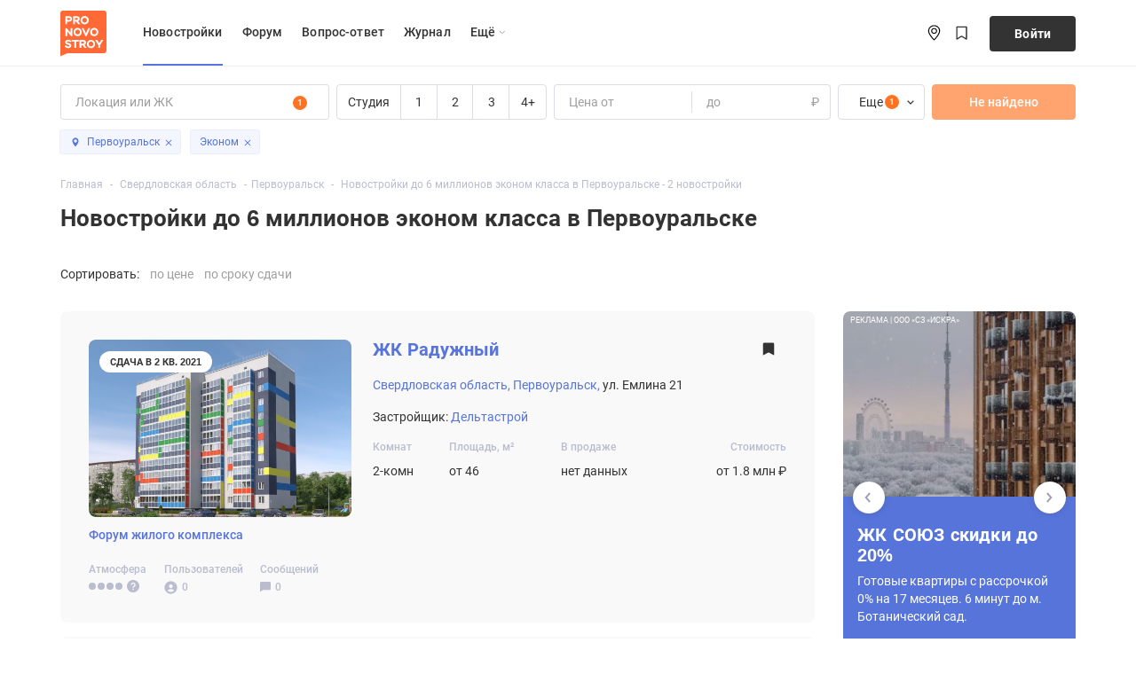

--- FILE ---
content_type: text/html; charset=UTF-8
request_url: https://ekb.pronovostroy.ru/novostroyki-pervouralsk-do-6-millionov-ekonom-klassa/
body_size: 14928
content:
<!DOCTYPE html>
<html>
<head>
    <meta charset="UTF-8">
    <title>                Новостройки до 6 миллионов эконом класса в Первоуральске
    </title>
    <meta name="description" content="                Купить новостройки до 6 миллионов эконом класса в Первоуральске.  Переходите и выбирайте квартиру, читайте отзывы, общайтесь с будущими соседями.
    ">
    <meta name="keywords" content="                до 6 миллионов, эконом класса, новостройки  в Первоуральске
    ">
        <meta property="og:title" content="                Новостройки до 6 миллионов эконом класса в Первоуральске
    "/>
    <meta property="og:site_name" content="Форум ProNovostroy"/>
    <meta property="og:type" content="website"/>
    <meta property="og:description" content="                Купить новостройки до 6 миллионов эконом класса в Первоуральске.  Переходите и выбирайте квартиру, читайте отзывы, общайтесь с будущими соседями.
    "/>
    <meta property="og:image" content="https://pronovostroy.ru/public/style_images/pronovostroy/meta_image.png"/>
        <meta name="viewport" content="width=device-width, initial-scale=1, maximum-scale=1, shrink-to-fit=no, minimum-scale=1, user-scalable=no, interactive-widget=resizes-content">
    <meta content="telephone=no" name="format-detection">
        <link rel="apple-touch-icon" sizes="180x180" href="https://pronovostroy.ru/public/style_images/pronovostroy/favicon/apple-touch-icon.png">
    <link rel="icon" type="image/png" sizes="32x32" href="https://pronovostroy.ru/public/style_images/pronovostroy/favicon/favicon-32x32.png">
    <link rel="icon" type="image/png" sizes="16x16" href="https://pronovostroy.ru/public/style_images/pronovostroy/favicon/favicon-16x16.png">
    <link rel="manifest" href="/public/style_images/pronovostroy/favicon/manifest.json">
    <link rel="mask-icon" href="https://pronovostroy.ru/public/style_images/pronovostroy/favicon/safari-pinned-tab.svg" color="#ff7f37">
    <link rel="shortcut icon" href="/public/style_images/pronovostroy/favicon/favicon.ico">
    <meta name="facebook-domain-verification" content="c5jqxk4ioeuzqlemyh8gan2nsn78dc" />
    <script>(function(w,d,s,l,i){w[l]=w[l]||[];w[l].push({'gtm.start': new Date().getTime(),event:'gtm.js'});var f=d.getElementsByTagName(s)[0], j=d.createElement(s),dl=l!='dataLayer'?'&l='+l:'';j.async=true;j.src= 'https://www.googletagmanager.com/gtm.js?id='+i+dl;f.parentNode.insertBefore(j,f);})
                (window,document,'script','dataLayer','GTM-53PQ39K');
                window.dataLayer = window.dataLayer || [];</script>
                    <link rel="canonical" href="https://ekb.pronovostroy.ru/novostroyki-pervouralsk-do-6-millionov-ekonom-klassa/"/>
        <meta name="apple-mobile-web-app-title" content="Pronovostroy.ru">
    <meta name="application-name" content="Pronovostroy.ru">
    <meta name="msapplication-TileColor" content="#b91d47">
    <meta name="msapplication-TileImage" content="https://pronovostroy.ru/public/style_images/pronovostroy/favicon/mstile-144x144.png">
    <meta name="msapplication-config" content="https://pronovostroy.ru/public/style_images/pronovostroy/favicon/browserconfig.xml">
    <meta name="yandex-verification" content="0aa65771ce561bca" />
    <meta name="theme-color" content="#ffffff">
    
    <style>
    body {
        font-family: "Roboto", Arial, Helvetica, sans-serif;
    }

    /* cyrillic-ext */
    @font-face {
        font-family: 'Roboto';
        font-style: normal;
        font-weight: 400;
        font-display: swap;
        src: local('Roboto'), local('Roboto-Regular'), url(//pronovostroy.ru/public/roboto/KFOmCnqEu92Fr1Mu72xKOzY.woff2) format('woff2'), url(/public/roboto/KFOmCnqEu92Fr1Mu72xKOzY.woff2) format('woff2'), url(/public/roboto/400.woff) format('woff');
        unicode-range: U+0460-052F, U+1C80-1C88, U+20B4, U+2DE0-2DFF, U+A640-A69F, U+FE2E-FE2F;
    }
    /* cyrillic */
    @font-face {
        font-family: 'Roboto';
        font-style: normal;
        font-weight: 400;
        font-display: swap;
        src: local('Roboto'), local('Roboto-Regular'), url(//pronovostroy.ru/public/roboto/KFOmCnqEu92Fr1Mu5mxKOzY.woff2) format('woff2'), url(/public/roboto/KFOmCnqEu92Fr1Mu5mxKOzY.woff2) format('woff2'), url(/public/roboto/400.woff) format('woff');
        unicode-range: U+0400-045F, U+0490-0491, U+04B0-04B1, U+2116;
    }
    /* latin-ext */
    @font-face {
        font-family: 'Roboto';
        font-style: normal;
        font-weight: 400;
        font-display: swap;
        src: local('Roboto'), local('Roboto-Regular'), url(//pronovostroy.ru/public/roboto/KFOmCnqEu92Fr1Mu7GxKOzY.woff2) format('woff2'), url(/public/roboto/KFOmCnqEu92Fr1Mu7GxKOzY.woff2) format('woff2'), url(/public/roboto/KFOmCnqEu92Fr1Mu7GxKOzY.woff2) format('woff2'), url(/public/roboto/400.woff) format('woff');
        unicode-range: U+0100-024F, U+0259, U+1E00-1EFF, U+2020, U+20A0-20AB, U+20AD-20CF, U+2113, U+2C60-2C7F, U+A720-A7FF;
    }
    /* latin */
    @font-face {
        font-family: 'Roboto';
        font-style: normal;
        font-weight: 400;
        font-display: swap;
        src: local('Roboto'), local('Roboto-Regular'), url(//pronovostroy.ru/public/roboto/KFOmCnqEu92Fr1Mu4mxK.woff2) format('woff2'), url(/public/roboto/KFOmCnqEu92Fr1Mu4mxK.woff2) format('woff2'), url(/public/roboto/400.woff) format('woff');
        unicode-range: U+0000-00FF, U+0131, U+0152-0153, U+02BB-02BC, U+02C6, U+02DA, U+02DC, U+2000-206F, U+2074, U+20AC, U+2122, U+2191, U+2193, U+2212, U+2215, U+FEFF, U+FFFD;
    }
    /* cyrillic-ext */
    @font-face {
        font-family: 'Roboto';
        font-style: normal;
        font-weight: 500;
        font-display: swap;
        src: local('Roboto Medium'), local('Roboto-Medium'), url(//pronovostroy.ru/public/roboto/KFOlCnqEu92Fr1MmEU9fCRc4EsA.woff2) format('woff2'), url(/public/roboto/KFOlCnqEu92Fr1MmEU9fCRc4EsA.woff2) format('woff2'), url(/public/roboto/500.woff) format('woff');
        unicode-range: U+0460-052F, U+1C80-1C88, U+20B4, U+2DE0-2DFF, U+A640-A69F, U+FE2E-FE2F;
    }
    /* cyrillic */
    @font-face {
        font-family: 'Roboto';
        font-style: normal;
        font-weight: 500;
        font-display: swap;
        src: local('Roboto Medium'), local('Roboto-Medium'), url(//pronovostroy.ru/public/roboto/KFOlCnqEu92Fr1MmEU9fABc4EsA.woff2) format('woff2'), url(/public/roboto/KFOlCnqEu92Fr1MmEU9fABc4EsA.woff2) format('woff2'), url(/public/roboto/500.woff) format('woff');
        unicode-range: U+0400-045F, U+0490-0491, U+04B0-04B1, U+2116;
    }

    /* latin-ext */
    @font-face {
        font-family: 'Roboto';
        font-style: normal;
        font-weight: 500;
        font-display: swap;
        src: local('Roboto Medium'), local('Roboto-Medium'), url(//pronovostroy.ru/public/roboto/KFOlCnqEu92Fr1MmEU9fChc4EsA.woff2) format('woff2'), local('Roboto-Medium'), url(/public/roboto/KFOlCnqEu92Fr1MmEU9fChc4EsA.woff2) format('woff2'), url(/public/roboto/500.woff) format('woff');
        unicode-range: U+0100-024F, U+0259, U+1E00-1EFF, U+2020, U+20A0-20AB, U+20AD-20CF, U+2113, U+2C60-2C7F, U+A720-A7FF;
    }
    /* latin */
    @font-face {
        font-family: 'Roboto';
        font-style: normal;
        font-weight: 500;
        font-display: swap;
        src: local('Roboto Medium'), local('Roboto-Medium'), url(//pronovostroy.ru/public/roboto/KFOlCnqEu92Fr1MmEU9fBBc4.woff2) format('woff2'), url(/public/roboto/KFOlCnqEu92Fr1MmEU9fBBc4.woff2) format('woff2'), url(/public/roboto/500.woff) format('woff');
        unicode-range: U+0000-00FF, U+0131, U+0152-0153, U+02BB-02BC, U+02C6, U+02DA, U+02DC, U+2000-206F, U+2074, U+20AC, U+2122, U+2191, U+2193, U+2212, U+2215, U+FEFF, U+FFFD;
    }
    /* cyrillic-ext */
    @font-face {
        font-family: 'Roboto';
        font-style: normal;
        font-weight: 700;
        font-display: swap;
        src: local('Roboto Bold'), local('Roboto-Bold'), url(//pronovostroy.ru/public/roboto/KFOlCnqEu92Fr1MmWUlfCRc4EsA.woff2) format('woff2'), url(/public/roboto/KFOlCnqEu92Fr1MmWUlfCRc4EsA.woff2) format('woff2'), url(/public/roboto/700.woff) format('woff');
        unicode-range: U+0460-052F, U+1C80-1C88, U+20B4, U+2DE0-2DFF, U+A640-A69F, U+FE2E-FE2F;
    }
    /* cyrillic */
    @font-face {
        font-family: 'Roboto';
        font-style: normal;
        font-weight: 700;
        font-display: swap;
        src: local('Roboto Bold'), local('Roboto-Bold'), url(//pronovostroy.ru/public/roboto/KFOlCnqEu92Fr1MmWUlfABc4EsA.woff2) format('woff2'), url(/public/roboto/KFOlCnqEu92Fr1MmWUlfABc4EsA.woff2) format('woff2'), url(/public/roboto/700.woff) format('woff');
        unicode-range: U+0400-045F, U+0490-0491, U+04B0-04B1, U+2116;
    }
    /* latin-ext */
    @font-face {
        font-family: 'Roboto';
        font-style: normal;
        font-weight: 700;
        font-display: swap;
        src: local('Roboto Bold'), local('Roboto-Bold'), url(//pronovostroy.ru/public/roboto/KFOlCnqEu92Fr1MmWUlfChc4EsA.woff2) format('woff2'),  url(/public/roboto/KFOlCnqEu92Fr1MmWUlfChc4EsA.woff2) format('woff2'), url(/public/roboto/700.woff) format('woff');
        unicode-range: U+0100-024F, U+0259, U+1E00-1EFF, U+2020, U+20A0-20AB, U+20AD-20CF, U+2113, U+2C60-2C7F, U+A720-A7FF;
    }
    /* latin */
    @font-face {
        font-family: 'Roboto';
        font-style: normal;
        font-weight: 700;
        font-display: swap;
        src: local('Roboto Bold'), local('Roboto-Bold'), url(//pronovostroy.ru/public/roboto/KFOlCnqEu92Fr1MmWUlfBBc4.woff2) format('woff2'),, url(/public/roboto/KFOlCnqEu92Fr1MmWUlfBBc4.woff2) format('woff2'), url(/public/roboto/700.woff) format('woff');
        unicode-range: U+0000-00FF, U+0131, U+0152-0153, U+02BB-02BC, U+02C6, U+02DA, U+02DC, U+2000-206F, U+2074, U+20AC, U+2122, U+2191, U+2193, U+2212, U+2215, U+FEFF, U+FFFD;
    }
</style>

    <link id="font-link" href="/engine/public/spublic/oldBrowser.css" rel="none" media="only print">                    <link rel="preload" href="/build/app-newbuilding.8d859668.css" as="style">
            <link rel="stylesheet" href="/build/app-newbuilding.8d859668.css">
            <script>
        if(!window['Promise']) {
            window.oldBrowser = 1;
        }
    </script><script nomodule
            src="https://polyfill.io/v3/polyfill.min.js?features=MediaQueryList.prototype.addEventListener%2Cdocument.querySelector%2CMediaQueryList.prototype.removeEventListener%2CNodeList.prototype.forEach%2CObject.entries%2CElement.prototype.append%2CCustomEvent%2CURLSearchParams%2CNumber.isNaN%2CPromise%2CHTMLTemplateElement"></script>
    <script>
        var ipbAjaxHash = "0924a9a0b76b689cdaeb82cdfec3a323";
    </script>
                        <meta name="yandex-verification" content="be92771b03bd5586" />
</head>




<body class="page">
<script>
  var _n = [];
  function pnx(_id, nlink) {
    _id = parseInt(_id);
    if(nlink.length) { _n.push({id: _id, link: nlink}); }
  }
</script>
<noscript><iframe src="https://www.googletagmanager.com/ns.html?id=GTM-53PQ39K" height="0" width="0" style="display:none;visibility:hidden"></iframe></noscript><div class="pn2-section-main live-expanded">
        <div id="#wrapper" class="page__wrapper">
        <div class="callibriCustomCalltrackingWrapper"></div>
                <script>
        var sParams = {"fstat_price_to":6000000,"class_type":"1","c":"162874"};
        var metrikaAdditionalEvents = ['listing_page'];
        var newton_callback_id = '23ef33977b5fb9c1bfc9f42c921ae252';
        var newton_callback_btn = false;
    </script>


    
                                <svg class="sr-only" width="0" height="0" style="overflow: hidden; display: none">
        <symbol xmlns="http://www.w3.org/2000/svg" id="i-logo-a101" viewBox="0 0 48 48" fill="none"><path d="M46 24c0 12.15-9.85 22-22 22S2 36.15 2 24 11.85 2 24 2s22 9.85 22 22z" fill="#EE2F3A"/><path d="M22.587 30.895H20.05V20.611l-2.233 1.18-1.063-2.079 3.291-1.871.73-.401a1.37 1.37 0 01.54-.111c.707 0 1.272.648 1.272 1.453v12.111zM42.434 18.774v12.12h-2.533V20.607l-2.233 1.179-1.059-2.074 3.29-1.87.726-.402c.161-.075.353-.116.545-.116.704 0 1.27.653 1.27 1.45 0 .037-.006-.033-.006 0zM32.34 26.96c-.508.837-1.187 1.256-2.06 1.256-.864 0-1.547-.419-2.072-1.255-.521-.849-.778-1.875-.778-3.095 0-1.212.257-2.241.778-3.078.525-.851 1.209-1.267 2.073-1.267.872 0 1.551.416 2.058 1.267.528.837.776 1.866.776 3.078 0 1.22-.248 2.246-.776 3.095zm1.798-7.779c-.963-1.323-2.258-2-3.896-2-2.209 0-3.93 1.44-4.769 3.481-.408 1.012-.598 2.112-.598 3.328 0 2.418.815 4.553 2.469 5.842.836.653 1.797.971 2.898.971 1.638 0 2.971-.678 3.928-2.003.981-1.332 1.426-2.935 1.426-4.81 0-1.87-.48-3.48-1.458-4.809zM9.735 25.778l1.738-4.185 1.736 4.185H9.735zm2.8-7.738a1.17 1.17 0 00-1.063-.724c-.44 0-.828.263-1.022.647L4.88 30.894H7.6l1.208-2.898h5.332l1.204 2.899h2.724L12.535 18.04z" fill="#fff"/></symbol>
    </svg>
    <header id="mainHeader" class="pn3-header">        <div class="container clearfix">

            <a href="/" class="logo">
                <img src="//pronovostroy.ru/public/style_images/pronovostroy/general/logo2.svg" alt="Pronovostroy" width="52px" height="52px" class="logo__img">
            </a>

            <div class="pn3-navigation__desktop">
                <nav class="pn3-navigation">
                    <ul class="pn3-navigation__top">
                        <li><a href="/novostroyki/"  class="active" >Новостройки</a></li>
                        <li><a href="/forum/"  >Форум</a></li>                        <li class="_li-991-inv"><a href="/company/hotline/">Вопрос-ответ</a></li>
                        <li class="_li-991-inv"><a href="/news/"  >Журнал</a></li>

                                                <li class="pn3-navigation__more--li"><a class="pn3-navigation__more--li__link" href="#more">Eщё <svg width="16" height="16"><use xlink:href="#more-ico"></use></svg></a>
                            <div class="pn3-navigation__more-dropdown">
                                <ul>
                                                                        <li class="_li-991-visible"><a href="/company/hotline/">Вопрос-ответ</a></li>
                                    <li class="_li-991-visible"><a href="/news/">Журнал</a></li>

                                                                        <li class="settlement--li"><a href="/poselki/" >Посёлки</a></li>
                                </ul>
                            </div>
                        </li>

                        </ul>
                </nav>

                <div class="pn3-header__search">
                    <div class="pn3-header__search_container" id="header-search-block">
                        <input class="pn3-header__search__inp" type="search" id="header-search-inp" name="header-search"
                               placeholder="Название района, ЖК, застройщика">
                        <label for="header-search-inp" class="_i-before">
                            <svg class="icon" width="20" height="20">
                                <use xlink:href="/public/pn-sprite.svg#pn-search-loupe"></use>
                            </svg>
                        </label>
                        <label data-toggle="clear-input" for="header-search-inp" class="_i-after">
                            <svg class="icon icon-close" width="22" height="22">
                                <use xlink:href="/public/pn-sprite.svg#close"></use>
                            </svg>
                        </label>
                        <span id="v-hsr"></span>
                    </div>
                </div>


                <div class="pn3-location">
                    <a href="#" id="topSearch" class="pn3-location__search"></a>
                    <div class="pn3-location__region">
                        <a href="#" class="pn3-location__select location--modal">
                            <span class="pn3-location__icon">
                                <svg width="24" height="24"><use xlink:href="#location-ico"></use></svg>
                            </span>
                            <span class="pn3-location__name">Свердловская область</span>                        </a>
                    </div>

                    <!-- bookmarks -->
                    <div class="pn3-location__user pn3-location__user-bookmark">
                        <a href="#" class="topline-bookmark__btn pn3-location__element--trigger">
                            <svg width="24" height="24"><use xlink:href="#bookmark-ico"></use></svg>
                            <span class="topline-bookmark__btn__count"></span>
                        </a>
                    </div>

                                            <a href="/login" data-toggle="modal" data-target="#inline_login_form" class="pn3-location__enter">Войти</a>
                    </div>
            </div>

                        <div class="pn3-navigation__mobile">

                <div class="pn3-navigation__mobile-elements">
                    <a href="/" class="logo--mobile"><img width="40px" height="40px" src="//pronovostroy.ru/public/style_images/pronovostroy/general/logo2.svg"
                                                          alt="Pronovostroy" class="logo__img"></a>
                    <div class="_triggers_bar ml-auto d-flex align-items-center">
                        <a href="#" class="pn3-navigation__mobile-search js-toggle-mobile-search"><textarea style="opacity: 0"></textarea></a>

                        <!-- bookmarks -->
                        <div class="pn3-location__user-bookmark">
                            <a href="#" class="topline-bookmark__btn pn3-location__mobile-element--trigger">
                                <svg width="24" height="24"><use xlink:href="#bookmark-ico"></use></svg>
                                <span class="topline-bookmark__btn__count"></span>
                            </a>
                        </div><a href="/login" data-toggle="modal" data-target="#inline_login_form"
                               class="pn3-navigation__mobile-user pn3-location__mobile-element--trigger">
                                <svg width="24" height="24"><use xlink:href="#user-ico"></use></svg>
                            </a><a href="#" id="topMenuBurger" class="pn3-navigation__mobile-burger"></a>
                    </div>
                </div>

                <nav class="pn3-navigation__mobile-menu">
                    <div class="d-flex flex-column pn3-navigation__mobile-menu__container sr-only"></div>
                </nav></div>
        </div>
    </header>
    <span id="v-hsr-mobile"></span>
    <div class="container" id="header-alert">
        <noscript>
            <div class="alert alert-danger mt-3" role="alert">
                <p><strong>Для работы с сайтом необходима поддержка Javascript!</strong></p>
                <p>Включите Javascript или обновите ваш браузер</p>
            </div>
        </noscript>
    </div>

    <svg xmlns="http://www.w3.org/2000/svg" class="sr-only">
        <symbol id="more-ico" viewBox="0 0 16 16" fill="none">
            <path d="M5 7L7.82843 9.82843L10.6569 7" stroke="#979CB1"/>
        </symbol>

        <symbol id="bookmark-ico--filled" viewBox="0 0 18 19">
            <path d="M13.6667 2.38892H4.33339C3.4755 2.38892 2.77783 3.02678 2.77783 3.81114V7.56296V8.0778V16.6111L9.00005 13.3599L15.2223 16.6111V8.0778V7.56296V3.81114C15.2223 3.02678 14.5246 2.38892 13.6667 2.38892Z"/>
        </symbol>

        <symbol id="bookmark-ico" viewBox="0 0 24 25">
            <path d="M5.75 4C5.75 3.86193 5.86193 3.75 6 3.75H18C18.1381 3.75 18.25 3.86193 18.25 4V19.1683C18.25 19.3661 18.0312 19.4856 17.8648 19.3786L12.9463 16.2167C12.3699 15.8462 11.6301 15.8462 11.0537 16.2167L6.13519 19.3786C5.96881 19.4856 5.75 19.3661 5.75 19.1683V4Z" stroke-width="1.5"/>
        </symbol>
        <symbol id="location-ico" viewBox="0 0 24 25">
            <path fill-rule="evenodd" clip-rule="evenodd"
                  d="M13.9749 11.6365C13.3185 12.2694 12.4283 12.625 11.5 12.625C10.5717 12.625 9.6815 12.2694 9.02513 11.6365C8.36875 11.0035 8 10.1451 8 9.25C8 8.35489 8.36875 7.49645 9.02513 6.86351C9.6815 6.23058 10.5717 5.875 11.5 5.875C12.4283 5.875 13.3185 6.23058 13.9749 6.86351C14.6313 7.49645 15 8.35489 15 9.25C15 10.1451 14.6313 11.0035 13.9749 11.6365ZM9.85008 10.841C10.2877 11.2629 10.8812 11.5 11.5 11.5C12.1188 11.5 12.7123 11.2629 13.1499 10.841C13.5875 10.419 13.8333 9.84674 13.8333 9.25C13.8333 8.65326 13.5875 8.08097 13.1499 7.65901C12.7123 7.23705 12.1188 7 11.5 7C10.8812 7 10.2877 7.23705 9.85008 7.65901C9.4125 8.08097 9.16667 8.65326 9.16667 9.25C9.16667 9.84674 9.4125 10.419 9.85008 10.841Z"/>
            <path fill-rule="evenodd" clip-rule="evenodd"
                  d="M18.5 9.25C18.5 14.1032 11.5 20.5 11.5 20.5C11.5 20.5 4.5 14.1032 4.5 9.25C4.5 7.45979 5.2375 5.7429 6.55025 4.47703C7.86301 3.21116 9.64348 2.5 11.5 2.5C13.3565 2.5 15.137 3.21116 16.4497 4.47703C17.7625 5.7429 18.5 7.45979 18.5 9.25ZM14.0737 16.0113C14.9207 14.9425 15.749 13.7522 16.3603 12.5575C16.9775 11.3504 17.3333 10.2197 17.3333 9.25C17.3333 7.75816 16.7188 6.32742 15.6248 5.27252C14.5308 4.21763 13.0471 3.625 11.5 3.625C9.9529 3.625 8.46917 4.21763 7.37521 5.27252C6.28125 6.32742 5.66667 7.75816 5.66667 9.25C5.66667 10.2197 6.02133 11.3504 6.63967 12.5575C7.251 13.7522 8.07933 14.9425 8.92633 16.0113C9.7298 17.0188 10.5889 17.984 11.5 18.9025C12.411 17.984 13.2702 17.0188 14.0737 16.0113Z"/>
        </symbol>
        <symbol id="notify-ico" viewBox="0 0 24 25">
            <path fill-rule="evenodd" clip-rule="evenodd"
                  d="M13.7686 4.75597C13.9163 4.49401 14 4.19528 14 3.87821C14 2.8409 13.1046 2 12 2C10.8954 2 10 2.8409 10 3.87821C10 4.19528 10.0837 4.49401 10.2314 4.75597C7.07774 5.55412 4.75 8.43775 4.75 11.8604V17.4041C4.33579 17.4041 4 17.7399 4 18.1541C4 18.5683 4.33579 18.9041 4.75 18.9041H8.28179C8.52521 20.6848 10.1346 22.0018 12 22.0018C13.8654 22.0018 15.4748 20.6848 15.7182 18.9041H19.25C19.6642 18.9041 20 18.5683 20 18.1541C20 17.7399 19.6642 17.4041 19.25 17.4041V11.8604C19.25 8.43775 16.9223 5.55412 13.7686 4.75597ZM12.5 3.87821C12.5 3.9997 12.3663 4.25642 12 4.25642C11.6337 4.25642 11.5 3.9997 11.5 3.87821C11.5 3.75672 11.6337 3.5 12 3.5C12.3663 3.5 12.5 3.75672 12.5 3.87821ZM6.25 11.8604C6.25 8.63607 8.83232 6.0367 12 6.0367C15.1677 6.0367 17.75 8.63607 17.75 11.8604V17.4041H6.25V11.8604ZM12 20.5018C10.9001 20.5018 10.0376 19.7946 9.80944 18.9041H14.1906C13.9624 19.7946 13.0999 20.5018 12 20.5018Z"
                  />
        </symbol>
        <symbol id="user-ico" viewBox="0 0 24 25">
            <path fill-rule="evenodd" clip-rule="evenodd"
                  d="M12 12C13.6569 12 15 10.6569 15 9C15 7.34315 13.6569 6 12 6C10.3431 6 9 7.34315 9 9C9 10.6569 10.3431 12 12 12ZM12 10.5C12.8284 10.5 13.5 9.82843 13.5 9C13.5 8.17157 12.8284 7.5 12 7.5C11.1716 7.5 10.5 8.17157 10.5 9C10.5 9.82843 11.1716 10.5 12 10.5Z"/>
            <path fill-rule="evenodd" clip-rule="evenodd"
                  d="M12 22C17.5228 22 22 17.5228 22 12C22 6.47715 17.5228 2 12 2C6.47715 2 2 6.47715 2 12C2 17.5228 6.47715 22 12 22ZM17.75 18.2601C19.4405 16.7065 20.5 14.477 20.5 12C20.5 7.30558 16.6944 3.5 12 3.5C7.30558 3.5 3.5 7.30558 3.5 12C3.5 14.477 4.55949 16.7065 6.25 18.2601V18C6.25 15.9289 7.92893 14.25 10 14.25H14C16.0711 14.25 17.75 15.9289 17.75 18V18.2601ZM16.25 19.3629V18C16.25 16.7574 15.2426 15.75 14 15.75H10C8.75736 15.75 7.75 16.7574 7.75 18V19.3629C9.00024 20.0861 10.4518 20.5 12 20.5C13.5482 20.5 14.9998 20.0861 16.25 19.3629Z"/>
        </symbol>
        <symbol id="inbox-ico" viewBox="0 0 24 25">
            <path fill-rule="evenodd" clip-rule="evenodd"
                  d="M3 6C3 5.44772 3.44772 5 4 5H20C20.5523 5 21 5.44772 21 6V18C21 18.5523 20.5523 19 20 19H4C3.44772 19 3 18.5523 3 18V6ZM4.5 7.51964V17.5H19.5V7.50791L13.2316 13.7763C12.5482 14.4598 11.4401 14.4598 10.7567 13.7763L4.5 7.51964ZM18.3866 6.5H5.60168L11.8174 12.7157C11.915 12.8133 12.0733 12.8133 12.1709 12.7157L18.3866 6.5Z"/>
        </symbol>
    </svg>



        
        <div class="lst-wrp">
        <div class="pn2-listing-wrapper pn2-listing-wrapper--ins-progress" id="search-wrapper">
            <div id="newbuilding-search-panel">
                <div class="n-filter n-filter--header ">
    <div class="n-filter__toggle">
        <div class="n-filter__container container">
            <button title="Параметры поиска" class="n-filter__btn n-filter__btn--toggle n-btn n-btn--block n-btn--accent"><span class="n-btn__text">Параметры поиска</span></button>
        </div>
    </div>
    <div class="n-filter__dropdown n-form ">
        <div class="n-filter__content">
            <div class="n-filter__header">
                <div class="n-filter__container container">
                    <div class="n-filter__row n-filter__row--around n-filter__row--header">
                        <div class="n-filter__col n-filter__col--search">
                            <div class="n-form__search n-placeholder">
                                <div class="n-form__wrapper"><input type="text" maxlength="48" placeholder="Локация или ЖК" class="n-form__control">
                                    <div class="n-form__nav"></div>
                                </div>
                            </div>
                        </div>
                        <div class="n-filter__col n-filter__col--type">
                            <div class="n-form__group n-form__group--selector n-placeholder">
                                <div class="n-form__selector"><label class="n-form__selector-label"><input
                                            type="checkbox" name="rooms[]" class="sr-only">
                                        <div class="n-form__selector-text">Студия</div>
                                    </label></div>
                                <div class="n-form__selector"><label class="n-form__selector-label"><input
                                            type="checkbox" name="rooms[]" class="sr-only">
                                        <div class="n-form__selector-text">1</div>
                                    </label></div>
                                <div class="n-form__selector"><label class="n-form__selector-label"><input
                                            type="checkbox" name="rooms[]" class="sr-only">
                                        <div class="n-form__selector-text">2</div>
                                    </label></div>
                                <div class="n-form__selector"><label class="n-form__selector-label"><input
                                            type="checkbox" name="rooms[]" class="sr-only">
                                        <div class="n-form__selector-text">3</div>
                                    </label></div>
                                <div class="n-form__selector"><label
                                        class="n-form__selector-label"><input
                                            type="checkbox" name="rooms[]" class="sr-only">
                                        <div class="n-form__selector-text">4+</div>
                                    </label></div>
                            </div>
                        </div>
                        <div class="n-filter__col n-filter__col--price">
                                <div class="n-form__group n-form__group--from-to n-form__group--price n-placeholder">
                                    <div class="n-form__wrapper"><input maxlength="15" type="text" id="input-minmax-4min" name="input-minmax-4min"
                                            class="n-form__control"> <label for="input-minmax-4min"
                                            class="n-form__label n-form__label--placeholder">Цена от</label> <label for="input-minmax-4min"
                                            class="n-form__label">от</label> <button title="Очистить" class="n-form__btn n-form__btn--clean btn"><svg
                                                width="24px" height="24px" class="n-btn__icon n-icon n-icon--close">
                                                <use xlink:href="/public/pn-sprite.svg#n-plus"></use>
                                            </svg></button></div>
                                    <div class="n-form__wrapper"><input maxlength="15" type="text" id="input-minmax-4max" name="input-minmax-4max"
                                            class="n-form__control"> <label for="input-minmax-4max" class="n-form__label">до</label> <label
                                            for="input-minmax-4max" class="n-form__label n-form__label--after">₽</label> <button title="Очистить"
                                            class="n-form__btn n-form__btn--clean btn"><svg width="24px" height="24px"
                                                class="n-btn__icon n-icon n-icon--close">
                                                <use xlink:href="/public/pn-sprite.svg#n-plus"></use>
                                            </svg></button></div>
                                </div>                        </div>
                        <div class="n-filter__col n-filter__col--toggle">
                            <button class="n-filter__btn n-filter__btn--toggle-header n-btn n-placeholder">Еще</button>
                        </div>
                        <div class="n-filter__col ml-auto text-right n-filter__col--search-btn ">
                            <button class="n-filter__btn n-btn n-btn--accent n-btn--accent--panel n-placeholder">Поиск</button>
                        </div>
                    </div>
                </div>
            </div>
            <div>
            </div>
        </div>
    </div>
</div>

            </div>
        </div>
                            <div id="content" class="page__content">
                <div class="container --extend-space pn2-listing-wrapper">
                    <div class="page__row row">
                        <div class="page__col col">
                            <main id="main" role="main" class="page__main --overhide">

                                                                    
<div class="breadcrumbs pn3-breadcrumbs">
    <ul itemscope itemtype="https://schema.org/BreadcrumbList">
        <li itemprop="itemListElement" itemscope="" itemtype="https://schema.org/ListItem">
            <a itemprop="item" class="n-breadcrumb__link" href="/" title="Москва и Московская область">
                <span itemprop="name">Главная</span></a>
            <meta itemprop="position" content="3">
        </li>
        <li itemprop="itemListElement" itemscope itemtype="https://schema.org/ListItem">
                                        <a itemprop="item" href="https://ekb.pronovostroy.ru/novostroyki/"
                       title="Свердловская область" class="n-breadcrumb__link">
                        <span itemprop="name">Свердловская область</span></a>
                    <meta itemprop="position" content="1">
                </li><li itemprop="itemListElement" itemscope itemtype="https://schema.org/ListItem">
                <a itemprop="item" class="n-breadcrumb__link" href="https://ekb.pronovostroy.ru/novostroyki-pervouralsk/"
                   title="Первоуральск">
                    <span itemprop="name">Первоуральск</span></a>
                <meta itemprop="position" content="3"/>
            </li>                    <li class="pn3-breadcrumbs__last-item" itemprop="itemListElement" itemscope itemtype="https://schema.org/ListItem">
                                    <span itemprop="name">Новостройки до 6 миллионов эконом класса в Первоуральске - 2 новостройки</span>
                                <meta itemprop="position" content="4"/>
            </li>
        

    </ul>
</div>

                                                                    <header class="object__header">
                                        <h1 class="page__title">                Новостройки до 6 миллионов эконом класса в Первоуральске
    </h1>
                                    </header>

                                    <ul class="n-tags__list"></ul>

                                                                                                        
                                <div class="object pn2-listing-wrapper">
                                                                            <div class="page__nav page__nav--sort">
                                            <nav class="n-nav n-nav--sort" aria-label="Меню сортировки">
                                                <div class="n-nav__content">
                                                    <div class="n-nav__title">Сортировать:</div>
                                                    <ul class="n-nav__list">
                                                        <li class="n-nav__item"><a class="n-nav__link "  class="sortable" href="/novostroyki-pervouralsk-do-6-millionov-ekonom-klassa/?sort=flat_price_min&amp;direction=asc" title="по цене">по цене</a></li>
                                                        <li class="n-nav__item"><a class="n-nav__link "  class="sortable" href="/novostroyki-pervouralsk-do-6-millionov-ekonom-klassa/?sort=_completion_order&amp;direction=asc" title="по сроку сдачи">по сроку сдачи</a></li>
                                                    </ul>
                                                </div>
                                            </nav>
                                        </div>
                                                                        
                                                                        
                                </div>
                            </main>
                        </div>
                    </div>


                    <section class="nb-list--section">
                                                    <div class="row nb-list--section--row">
                                <div class="col col-xs-12 col-xl-9">
                                    <div class="nb-list--section__wrapper">
                                                                                                                                                                                                                                                                                                                
                                                <article class="nb-item nb-item--row" data-s="431833663">
    <a href="/zhk-raduzhnyy-n431833663/" target="_blank" class="nb-item__abs_link"></a>
    <div class="nb-item__left">
        <div class="nb-item__gallery">

            <div class="nb-item__gallery__tags">
                <span>Сдача в
                        2 кв. 2021</span>
    </div>

                        <div class="swiper-container nb-item__gallery__swiper-container">
                                <div class="swiper-wrapper">
                    <div class="swiper-slide nb-item__gallery__slide" itemscope itemtype="http://schema.org/ImageObject">
                                <meta itemprop="name" content="Радужный | ЖК Радужный - фото 1">
                                <meta itemprop="description" content="ЖК Радужный - фото 1">
                                <meta itemprop="url" content="https://cdn.pronovostroy.ru/object/2019-02-28/5c779dbc50bd2632624f3ae2/images/5c77e14cb6f00.jpg"><img class="nb-item__gallery____img"  width="296px" height="200px" src="https://cdn.pronovostroy.ru/object/2019-02-28/5c779dbc50bd2632624f3ae2/images/576x424/5c77e14cb6f00.jpg"
                                         itemprop="contentUrl" loading="lazy" alt="ЖК Радужный - фото 1"
                                         title="ЖК Радужный - фото 1"></div><div class="swiper-slide nb-item__gallery__slide" itemscope itemtype="http://schema.org/ImageObject">
                                <meta itemprop="name" content="Радужный | ЖК Радужный - фото 2">
                                <meta itemprop="description" content="ЖК Радужный - фото 2">
                                <meta itemprop="url" content="https://cdn.pronovostroy.ru/object/2019-02-28/5c779dbc50bd2632624f3ae2/images/5c77e14cb7091.jpg"><img class="nb-item__gallery____img"  width="296px" height="200px" data-original="https://cdn.pronovostroy.ru/object/2019-02-28/5c779dbc50bd2632624f3ae2/images/5c77e14cb7091.jpg"
                                         data-src="https://cdn.pronovostroy.ru/object/2019-02-28/5c779dbc50bd2632624f3ae2/images/576x424/5c77e14cb7091.jpg" alt=""
                                         title="ЖК Радужный - фото 2"></div><div class="swiper-slide nb-item__gallery__slide" itemscope itemtype="http://schema.org/ImageObject">
                                <meta itemprop="name" content="Радужный | ЖК Радужный - фото 3">
                                <meta itemprop="description" content="ЖК Радужный - фото 3">
                                <meta itemprop="url" content="https://cdn.pronovostroy.ru/object/2019-02-28/5c779dbc50bd2632624f3ae2/images/5c77e14cb7183.jpg"><img class="nb-item__gallery____img"  width="296px" height="200px" data-original="https://cdn.pronovostroy.ru/object/2019-02-28/5c779dbc50bd2632624f3ae2/images/5c77e14cb7183.jpg"
                                         data-src="https://cdn.pronovostroy.ru/object/2019-02-28/5c779dbc50bd2632624f3ae2/images/576x424/5c77e14cb7183.jpg" alt=""
                                         title="ЖК Радужный - фото 3"></div><div class="swiper-slide nb-item__gallery__slide" itemscope itemtype="http://schema.org/ImageObject">
                                <meta itemprop="name" content="Радужный | ЖК Радужный - фото 4">
                                <meta itemprop="description" content="ЖК Радужный - фото 4">
                                <meta itemprop="url" content="https://cdn.pronovostroy.ru/object/2019-02-28/5c779dbc50bd2632624f3ae2/images/5c77e14cb7273.jpg"><img class="nb-item__gallery____img"  width="296px" height="200px" data-original="https://cdn.pronovostroy.ru/object/2019-02-28/5c779dbc50bd2632624f3ae2/images/5c77e14cb7273.jpg"
                                         data-src="https://cdn.pronovostroy.ru/object/2019-02-28/5c779dbc50bd2632624f3ae2/images/576x424/5c77e14cb7273.jpg" alt=""
                                         title="ЖК Радужный - фото 4"></div></div>

                                <div class="swiper-pagination nb-item__gallery__swiper-pagination"></div>

                                <div class="nb-item__gallery__swiper-button swiper-button-prev"></div>
                <div class="nb-item__gallery__swiper-button swiper-button-next"></div>
            </div>
        </div>

        <div class="nb-item__phrase">
            </div>

        <div class="nb-item__forum">

                            <div class="nb-item__forum__link-wrapper">
                    <a href="https://ekb.pronovostroy.ru/forum/8381-жк-радужный/" class="nb-item_forum__link" target="_blank" title="перейти к форуму ЖК Радужный">Форум жилого комплекса</a>
                </div>
            
            <div class="nb-item__rating">
                <div class="nb-item__rating-element"><div class="title" title="Не определена">Атмосфера</div>
                        <div class="rate-bubbles bubbles-0 n-emo-no" title="Не определена">
                            <span class="bubbles__item"></span>
                            <span class="bubbles__item"></span>
                            <span class="bubbles__item"></span>
                            <span class="bubbles__item"></span>
                            <a href="#" class="bubbles__question" data-toggle="popover" data-placement="top" tabindex="0" data-trigger="focus" data-html="true" data-offset="0,10" data-content="<span class='close'>×</span><div class='tip__atmo'><b>Атмосфера на форуме</b> - это визуальный индикатор, который показывает насколько позитивно в целом пользователи воспринимают ЖК. Кроме того, он позволяет посетителям форума составить первое общее впечатление о ЖК.</div>" data-original-title="" title=""></a>
                        </div></div>
                <div class="nb-item__rating-element">
                    <div class="title">Пользователей</div>
                    <div class="users">
                        <span class="users__icon"></span>
                        <span class="users__count">0</span>
                    </div>
                </div>
                <div class="nb-item__rating-element">
                    <div class="title">Сообщений</div>
                    <div class="messages">
                        <span class="users__icon"></span>
                        <span class="users__count">0</span>
                    </div>
                </div>
            </div>
        </div>

    </div>

    <div class="nb-item__right">
        <div class="nb-item__props">
            <div class="nb-item__descr__tr d-flex">
                <a target="_blank" href="/zhk-raduzhnyy-n431833663/" class="nb-item__descr__ttl mr-2">ЖК <span>Радужный</span></a>
                <a class="js--bookmark-ctrl bookmark-ctrl ml-auto" title="В закладки" data-bookmark-type="zhk-list" data-bookmark-id="431833663" href="#"><span class="bookmark-btn-ico" style="margin-top: -9px;"><svg width="18" height="19"><use xlink:href="#bookmark-ico--filled"></use></svg></span></a>
            </div>
            <div class="nb-item__descr__tr"></div>
            <div class="nb-item__descr__tr nb-item__descr__tr--location">
                <span class="_addr" data-addr="ул. Емлина 21">
                                            <a href="https://ekb.pronovostroy.ru/novostroyki/"
                           title="Свердловская область">Свердловская область,</a>
                                                                                                        <a href="https://ekb.pronovostroy.ru/novostroyki-pervouralsk/"
                           title="Первоуральск">Первоуральск,</a>
                                                                                <span>ул. Емлина 21</span>
                </span>
                            </div>

            <div class="nb-item__descr__tr nb-item__descr__tr--developer">
                                    Застройщик:  <a target="_blank" rel="nofollow" href="/deltastroy-zastrojshchik-9851521/">Дельтастрой</a>
                
                            </div>


        <div class="nb-item__products">
            <div class="nb-item__descr__products__table">
                                    <div class="nb-item__descr__products__table__tr nb-item__descr__products__table__tr--title">
                        <span class="_td">Комнат</span>
                        <span class="_td">Площадь, м²</span>
                        <span class="_td">В продаже</span>
                        <span class="_td">Стоимость</span>
                    </div>
                                            <div class="nb-item__descr__products__table__tr">
                                                        <span class="_td">2-комн</span>
                                                        <span class="_td">от 46 <span class="_m2">м²</span></span>
                                                        <span class="_td">нет данных</span>
                                                        <span class="_td">от 1.8 млн ₽</span>
                        </div>
                                                </div>
        </div>
        <div class="nb-item__buy-action"></div>
    </div>
    </div>
</article>

                                                
                                                                                                                                                
                                            
                                                <article class="nb-item nb-item--row" data-s="432213550">
    <a href="/zhk-dom-na-sakko-i-vancetti-n432213550/" target="_blank" class="nb-item__abs_link"></a>
    <div class="nb-item__left">
        <div class="nb-item__gallery">

            <div class="nb-item__gallery__tags">
                <span>Дома сданы</span></div>

                        <div class="swiper-container nb-item__gallery__swiper-container">
                                <div class="swiper-wrapper">
                    <div class="swiper-slide nb-item__gallery__slide" itemscope itemtype="http://schema.org/ImageObject">
                                <meta itemprop="name" content="Дом на Сакко и Ванцетти | ЖК Дом на Сакко и Ванцетти - фото 1">
                                <meta itemprop="description" content="ЖК Дом на Сакко и Ванцетти - фото 1">
                                <meta itemprop="url" content="https://cdn.pronovostroy.ru/object/2019-03-11/5c8607c550bd2652036b9f3c/images/5c866a3baa7a6.jpg"><img class="nb-item__gallery____img"  width="296px" height="200px" src="https://cdn.pronovostroy.ru/object/2019-03-11/5c8607c550bd2652036b9f3c/images/576x424/5c866a3baa7a6.jpg"
                                         itemprop="contentUrl" loading="lazy" alt="ЖК Дом на Сакко и Ванцетти - фото 1"
                                         title="ЖК Дом на Сакко и Ванцетти - фото 1"></div><div class="swiper-slide nb-item__gallery__slide" itemscope itemtype="http://schema.org/ImageObject">
                                <meta itemprop="name" content="Дом на Сакко и Ванцетти | ЖК Дом на Сакко и Ванцетти - фото 2">
                                <meta itemprop="description" content="ЖК Дом на Сакко и Ванцетти - фото 2">
                                <meta itemprop="url" content="https://cdn.pronovostroy.ru/object/2019-03-11/5c8607c550bd2652036b9f3c/images/5c866a3baa99a.jpg"><img class="nb-item__gallery____img"  width="296px" height="200px" data-original="https://cdn.pronovostroy.ru/object/2019-03-11/5c8607c550bd2652036b9f3c/images/5c866a3baa99a.jpg"
                                         data-src="https://cdn.pronovostroy.ru/object/2019-03-11/5c8607c550bd2652036b9f3c/images/576x424/5c866a3baa99a.jpg" alt=""
                                         title="ЖК Дом на Сакко и Ванцетти - фото 2"></div><div class="swiper-slide nb-item__gallery__slide" itemscope itemtype="http://schema.org/ImageObject">
                                <meta itemprop="name" content="Дом на Сакко и Ванцетти | ЖК Дом на Сакко и Ванцетти - фото 3">
                                <meta itemprop="description" content="ЖК Дом на Сакко и Ванцетти - фото 3">
                                <meta itemprop="url" content="https://cdn.pronovostroy.ru/object/2019-03-11/5c8607c550bd2652036b9f3c/images/5c866a3baab5c.jpg"><img class="nb-item__gallery____img"  width="296px" height="200px" data-original="https://cdn.pronovostroy.ru/object/2019-03-11/5c8607c550bd2652036b9f3c/images/5c866a3baab5c.jpg"
                                         data-src="https://cdn.pronovostroy.ru/object/2019-03-11/5c8607c550bd2652036b9f3c/images/576x424/5c866a3baab5c.jpg" alt=""
                                         title="ЖК Дом на Сакко и Ванцетти - фото 3"></div></div>

                                <div class="swiper-pagination nb-item__gallery__swiper-pagination"></div>

                                <div class="nb-item__gallery__swiper-button swiper-button-prev"></div>
                <div class="nb-item__gallery__swiper-button swiper-button-next"></div>
            </div>
        </div>

        <div class="nb-item__phrase">
            </div>

        <div class="nb-item__forum">

                            <div class="nb-item__forum__link-wrapper">
                    <a href="https://ekb.pronovostroy.ru/forum/8406-жк-дом-на-сакко-и-ванцетти/" class="nb-item_forum__link" target="_blank" title="перейти к форуму ЖК Дом на Сакко и Ванцетти">Форум жилого комплекса</a>
                </div>
            
            <div class="nb-item__rating">
                <div class="nb-item__rating-element"><div class="title" title="Не определена">Атмосфера</div>
                        <div class="rate-bubbles bubbles-0 n-emo-no" title="Не определена">
                            <span class="bubbles__item"></span>
                            <span class="bubbles__item"></span>
                            <span class="bubbles__item"></span>
                            <span class="bubbles__item"></span>
                            <a href="#" class="bubbles__question" data-toggle="popover" data-placement="top" tabindex="0" data-trigger="focus" data-html="true" data-offset="0,10" data-content="<span class='close'>×</span><div class='tip__atmo'><b>Атмосфера на форуме</b> - это визуальный индикатор, который показывает насколько позитивно в целом пользователи воспринимают ЖК. Кроме того, он позволяет посетителям форума составить первое общее впечатление о ЖК.</div>" data-original-title="" title=""></a>
                        </div></div>
                <div class="nb-item__rating-element">
                    <div class="title">Пользователей</div>
                    <div class="users">
                        <span class="users__icon"></span>
                        <span class="users__count">0</span>
                    </div>
                </div>
                <div class="nb-item__rating-element">
                    <div class="title">Сообщений</div>
                    <div class="messages">
                        <span class="users__icon"></span>
                        <span class="users__count">0</span>
                    </div>
                </div>
            </div>
        </div>

    </div>

    <div class="nb-item__right">
        <div class="nb-item__props">
            <div class="nb-item__descr__tr d-flex">
                <a target="_blank" href="/zhk-dom-na-sakko-i-vancetti-n432213550/" class="nb-item__descr__ttl mr-2">ЖК <span>Дом на Сакко и Ванцетти</span></a>
                <a class="js--bookmark-ctrl bookmark-ctrl ml-auto" title="В закладки" data-bookmark-type="zhk-list" data-bookmark-id="432213550" href="#"><span class="bookmark-btn-ico" style="margin-top: -9px;"><svg width="18" height="19"><use xlink:href="#bookmark-ico--filled"></use></svg></span></a>
            </div>
            <div class="nb-item__descr__tr"></div>
            <div class="nb-item__descr__tr nb-item__descr__tr--location">
                <span class="_addr" data-addr="ул. Сакко и Ванцетти 8, 10">
                                            <a href="https://ekb.pronovostroy.ru/novostroyki/"
                           title="Свердловская область">Свердловская область,</a>
                                                                                                        <a href="https://ekb.pronovostroy.ru/novostroyki-pervouralsk/"
                           title="Первоуральск">Первоуральск,</a>
                                                                                <span>ул. Сакко и Ванцетти 8, 10</span>
                </span>
                            </div>

            <div class="nb-item__descr__tr nb-item__descr__tr--developer">
                                    Застройщик:  <a target="_blank" rel="nofollow" href="/gk-solnechnyy-dom-zastrojshchik-9829226/">ГК «Солнечный Дом»</a>
                
                            </div>


        <div class="nb-item__products">
            <div class="nb-item__descr__products__table">
                                    <div class="nb-item__descr__products__table__tr nb-item__descr__products__table__tr--title">
                        <span class="_td">Комнат</span>
                        <span class="_td">Площадь, м²</span>
                        <span class="_td">В продаже</span>
                        <span class="_td">Стоимость</span>
                    </div>
                                            <div class="nb-item__descr__products__table__tr">
                                                        <span class="_td">студия</span>
                                                        <span class="_td">24 - 27 <span class="_m2">м²</span></span>
                                                        <span class="_td">нет данных</span>
                                                        <span class="_td">от 1.2 млн ₽</span>
                        </div>
                                            <div class="nb-item__descr__products__table__tr">
                                                        <span class="_td">1-комн</span>
                                                        <span class="_td">34 - 47 <span class="_m2">м²</span></span>
                                                        <span class="_td">нет данных</span>
                                                        <span class="_td">от 1.7 млн ₽</span>
                        </div>
                                            <div class="nb-item__descr__products__table__tr">
                                                        <span class="_td">2-комн</span>
                                                        <span class="_td">от 43 <span class="_m2">м²</span></span>
                                                        <span class="_td">нет данных</span>
                                                        <span class="_td">от 2.2 млн ₽</span>
                        </div>
                                            <div class="nb-item__descr__products__table__tr">
                                                        <span class="_td">3-комн</span>
                                                        <span class="_td">74 - 84 <span class="_m2">м²</span></span>
                                                        <span class="_td">нет данных</span>
                                                        <span class="_td">от 3.4 млн ₽</span>
                        </div>
                                                </div>
        </div>
        <div class="nb-item__buy-action"></div>
    </div>
    </div>
</article>

                                                
                                                                                                                                                
                                                                                                                                                                    </div>
                                </div>
                                <aside class="col  col-xs-12 col-xl-3">
                                    <div class="aside__sbn">
                                                                                <div class="side-slider-wrapper">
        <div class="swiper-wrapper"><div class="side-slider-wrapper__slide swiper-slide"><div class="pnx" data-nid="1006" data-nlink="https://nas.pronovostroy.ru/bp/c?th=WzEwMDYsNDEsInNpZGUiXQ%3D%3D&token=25f076974bd24056e240c7d583380e532d5f5a13&source_type=1" data-nvlink="https://nas.pronovostroy.ru/bp/v?th=WyIxMDA2IiwiNDEiLCJzaWRlIl0%3D&token=fb3d9f46d62a3b8a0856bd9e3e242d20e62014e3"><a href="#" class="oxb-rectangle">
<div class="bg-img">
  <div class="oxb_credits">Реклама | ООО «СЗ «ИСКРА»</div>
       <img data-src="https://pronovostroy.ru/uploads/img_b/Mgcom/soz1501.jpg" class="b-lazy"/>
  </div>
    <div class="oxb-wrap">
        <div class="oxb-in">
            <p class="oxb-title">ЖК СОЮЗ скидки до 20%</p>
            <p class="oxb-info">Готовые квартиры с рассрочкой 0% на 17 месяцев. 6 минут до м. Ботанический сад.</p>
            <p class="oxb-price"></p>
            <button class="details-btn">Подробнее</button>
        </div>
    </div>
</a></div></div><div class="side-slider-wrapper__slide swiper-slide"><template class="pnx-template"><div class="pnx" data-nid="1204" data-nlink="https://nas.pronovostroy.ru/bp/c?th=WzEyMDQsNDAsInNpZGUiXQ%3D%3D&token=0eb8e999b97022edf30445f65d65ca6dba2bdfb5&source_type=1" data-nvlink="https://nas.pronovostroy.ru/bp/v?th=WyIxMjA0IiwiNDAiLCJzaWRlIl0%3D&token=ba6aaf71a2009a6b0fb7a4a0f0e5ca66a5184c97"><a href="#" class="oxb-rectangle">
  <div class="bg-img">
  	   <div class="oxb_credits">Реклама | ООО «СЗ «Лодочная»</div>
       <img data-src="https://pronovostroy.ru/uploads/img_b/Aztek/u21601.jpg?v=333" class="b-lazy"/>
               <div class="disclaimer-wrapper">
            <i></i>
            <div class="disclaimer d-none">
               	<span class="_cancel"></span>
                Застройщик ООО «СЗ «Лодочная». Проектная декларация на наш.дом.рф. Количество и формат квартир ограничены.  Скидка доступна при полной оплате цены договора участия в долевом строительстве. Срок проведения акции - до 18.01.2026 г.
Подробные условия акции, список предложений, размер скидки на сайте u2.moscow. Не суммируется с другими акциями. Не оферта. Реклама.</div>
            </div>
  </div>
    <div class="oxb-wrap">
        <div class="oxb-in"> 
            <p class="oxb-title">ЮТУ в Южном Тушино</p>
            <p class="oxb-info">Проект бизнес-класса от ТОП-5 надежного девелопера ТОЧНО. Выгода до 7,3 млн ₽ в январе.</p>
            <p class="oxb-price"></p>
            <button class="details-btn">Подробнее</button>
        </div>
    </div>
</a></div></template></div></div>
                    <div class="pn3-cards__row-arrows">
                <div class="pn3-cards__row-arrows--next swiper-button-next" tabindex="0" role="button"></div>
                <div class="pn3-cards__row-arrows--prev swiper-button-prev" tabindex="0" role="button"></div>
            </div>
        <script>pnx("1006", "https://nas.pronovostroy.ru/bp/v?th=WyIxMDA2IiwiNDEiLCJzaWRlIl0%3D&token=fb3d9f46d62a3b8a0856bd9e3e242d20e62014e3");</script><script>pnx("1204", "https://nas.pronovostroy.ru/bp/v?th=WyIxMjA0IiwiNDAiLCJzaWRlIl0%3D&token=ba6aaf71a2009a6b0fb7a4a0f0e5ca66a5184c97");</script></div>

                                        <div class="aside__sbn__sticky-container js--aside__sbn__sticky-container--rotation">
                                                                                        <div class="js--aside__sbn__sticky-container--rotation__item-1">
                                                <div class="r-products relative-products--side js--r-products--placeholder">
                                                    <div class="swiper-container">
                                                        <div class="swiper-wrapper swiper-wrapper--r-products"><div class="swiper-slide swiper-slide--r-products"><div class="_item"><div class="_i"><a href="#" class="_i__img"><div class="_i__img__overlay _i__img__overlay--placeholder"></div></a><div class="_bb _bb--placeholder"><div class="_bb__line inb"><span class="ptxt" style="width:46px;height:14px"></span></div><div class="_bb__line inb"><span class="ptxt" style="width:126px;height:14px"></span></div></div><div class="_tb"><span class="_tb__a _tb__a--placeholder inb">Р</span></div></div><div class="_t _t--placeholder"><a href="#" target="_blank" rel="nofollow" class="_ttl inb"><span class="ptxt" style="width:126px;height:15px"></span></a> <span class="_metro inb"><a href="#" class="_metro__name inb"><i class="m-circle"></i> <span class="ptxt" style="width:119px;height:14px"></span></a></span></div></div></div><div class="swiper-slide swiper-slide--r-products"><div class="_item"><div class="_i"><a href="#" class="_i__img"><div class="_i__img__overlay _i__img__overlay--placeholder"></div></a><div class="_bb _bb--placeholder"><div class="_bb__line inb"><span class="ptxt" style="width:46px;height:14px"></span></div><div class="_bb__line inb"><span class="ptxt" style="width:126px;height:14px"></span></div></div><div class="_tb"><span class="_tb__a _tb__a--placeholder inb">Р</span></div></div><div class="_t _t--placeholder"><a href="#" target="_blank" rel="nofollow" class="_ttl inb"><span class="ptxt" style="width:126px;height:15px"></span></a> <span class="_metro inb"><a href="#" class="_metro__name inb"><i class="m-circle"></i> <span class="ptxt" style="width:119px;height:14px"></span></a></span></div></div></div><div class="swiper-slide swiper-slide--r-products"><div class="_item"><div class="_i"><a href="#" class="_i__img"><div class="_i__img__overlay _i__img__overlay--placeholder"></div></a><div class="_bb _bb--placeholder"><div class="_bb__line inb"><span class="ptxt" style="width:46px;height:14px"></span></div><div class="_bb__line inb"><span class="ptxt" style="width:126px;height:14px"></span></div></div><div class="_tb"><span class="_tb__a _tb__a--placeholder inb">Р</span></div></div><div class="_t _t--placeholder"><a href="#" target="_blank" rel="nofollow" class="_ttl inb"><span class="ptxt" style="width:126px;height:15px"></span></a> <span class="_metro inb"><a href="#" class="_metro__name inb"><i class="m-circle"></i> <span class="ptxt" style="width:119px;height:14px"></span></a></span></div></div></div></div>
                                                    </div>
                                                </div>
                                            </div>
                                            <div class="js--aside__sbn__sticky-container--rotation__item-2" style="padding-top: 30px; padding-bottom: 16px"></div>
                                        </div>
                                    </div>
                                    <span class="aside__sbn__sticky-container__mark js--aside__sbn__sticky-container__mark"></span>
                                </aside>
                            </div>
                            
                        

                        <div class="pn3-sale">
                                    <div class="container">
                                        <div class="pn3-sale__titles">
                                            <h2 class="pn3-sale__main-title">Спецпредложения от застройщика</h2>
                                        </div>
                                        <div class="pn3-sale__wrapper">
                <div class="row">
                    <div class="pn3-sale__slider swiper-container">
                        <div class="swiper-wrapper"><div class="pn3-sale__item swiper-slide">
                                    <template class="pnx-template"><li class="pnx regular-tgb" data-nid="1218" data-nlink="https://nas.pronovostroy.ru/bp/c?th=WzEyMTgsNywidGdiIl0%3D&token=8c4aa1b4e07d3aa3f7461615151989218046b948&source_type=1" data-nvlink="https://nas.pronovostroy.ru/bp/v?th=WyIxMjE4IiwiNyIsInRnYiJd&token=e3813c710a3ff4a6019bca71f60fa41b0bdabad1"><a href="#"
    data-metrika="click_tgb" target="_blank">
    <span class="special-order-photo">
        <img data-src="https://pronovostroy.ru/uploads/img_b/Media108/ogn13016.jpg" class="b-lazy">
    </span>
    <span class="special-order-description">
        <span class="special-order-title">Семейный жилой квартал «Огни Залива». Скидки многодетным семьям и молодоженам!</span>
        <span class="special-order-text">
            Просторные видовые квартиры с полной отделкой. Рассрочка без удорожания. Ленинский пр. – Дудергофский канал
                    	<div class="oxb_credits">Реклама | ООО «Дудергофский проект»</div>
        </span>
    </span>
</a></li></template>
                                </div><div class="pn3-sale__item swiper-slide">
                                    <template class="pnx-template"><li class="pnx regular-tgb" data-nid="1219" data-nlink="https://nas.pronovostroy.ru/bp/c?th=WzEyMTksNDQsInRnYiJd&token=7e90c7cdc651fab37709f4d559037b99ce35aaff&source_type=1" data-nvlink="https://nas.pronovostroy.ru/bp/v?th=WyIxMjE5IiwiNDQiLCJ0Z2IiXQ%3D%3D&token=eaf0f25133202154cf592a47659402bf44e9d7ed"><a href="#"
   data-metrika="click_tgb" target="_blank"  rel="nofollow">
    <span class="special-order-photo">
        <img data-src="https://pronovostroy.ru/uploads/img_b/cvetoch/cvetochn170x125.jpg" class="b-lazy">
     
    </span>
    <span class="special-order-description">
        <span class="special-order-title">Коттеджный поселок Цветочный</span>
        <span class="special-order-text">
            Коттеджный поселок в окружении леса с панорамным видом на окрестности и реку с родниковой водой
          	<div class="oxb_credits">Реклама | test </div>
        </span>
    </span>
</a></li></template>
                                </div><div class="pn3-sale__item swiper-slide">
                                    <template class="pnx-template"><li class="pnx regular-tgb" data-nid="999" data-nlink="https://nas.pronovostroy.ru/bp/c?th=Wzk5OSwyLCJ0Z2JfYiJd&token=265f0ed9bb3193e603af9e1ccd16bbb05ac1c45e&source_type=1" data-nvlink="https://nas.pronovostroy.ru/bp/v?th=WyI5OTkiLCIyIiwidGdiX2IiXQ%3D%3D&token=2684aaa407b5ecdcd547edeae9641e3b4a5f32c7"><a href="#"
    data-metrika="click_tgb" target="_blank"  rel="nofollow">
    <span class="special-order-photo">
        <img data-src="https://pronovostroy.ru/uploads/img_b/privol.jpg" class="b-lazy">
  </span>
    <span class="special-order-description">
        <span class="special-order-title">Поселок коттеджей-дуплексов Привольный</span>
        <span class="special-order-text">
            Уникальная находка для тех, кто мечтает жить в комфортабельном доме в тихом живописном месте!
        </span>
    </span>
</a></li></template>
                                </div></div>
                    </div>
                    <!-- Add Arrows -->
                    <div class="pn3-sale__row-arrows--next"></div>
                    <div class="pn3-sale__row-arrows--prev"></div>
                </div>
            </div><script>pnx("1218", "https://nas.pronovostroy.ru/bp/v?th=WyIxMjE4IiwiNyIsInRnYiJd&token=e3813c710a3ff4a6019bca71f60fa41b0bdabad1");</script><script>pnx("1219", "https://nas.pronovostroy.ru/bp/v?th=WyIxMjE5IiwiNDQiLCJ0Z2IiXQ%3D%3D&token=eaf0f25133202154cf592a47659402bf44e9d7ed");</script><script>pnx("999", "https://nas.pronovostroy.ru/bp/v?th=WyI5OTkiLCIyIiwidGdiX2IiXQ%3D%3D&token=2684aaa407b5ecdcd547edeae9641e3b4a5f32c7");</script>
                                    </div>
                                </div>
                                                    <div class="n-card-list n-card-list--footer">
                                                                                                            <div class="n-card-list__footer">
                                            <input type="checkbox" style="display: none" name="n-card-list--footer--text"
                                                   id="n-card-list--footer--text" class="n-card-list--footer--text--state">
                                            <div class="n-card-list__text">                Купить новостройки до 6 миллионов эконом класса в Первоуральске. Переходите и выбирайте квартиру, читайте отзывы, общайтесь с будущими соседями.
    </div>
                                            <label for="n-card-list--footer--text"
                                                   class="n-card-list__link n-card-list__link--readmore"
                                                   title="Читать полностью ...">Читать полностью ...</label>
                                        </div>
                                                                                                </div>
                                            </section>
                </div>
            </div>
        
    </div>
    <div class="pn2-bs-modal-regular">
        <span data-v-modal="#developer-call-modal"></span>
    </div>

    
    <footer class="pn3-footer" id="footer-regular">
        <div class="container pn3-footer__container">
            <div class="pn3-footer__wrapper pn3-footer__wrapper--main">
                <div class="show-footer-btn show-footer-btn--js"><img src="/engine/public/spublic/tpl-pn3/images/news/arrow-down.svg" alt="" class="arrow-down"><a href="#">Скрыть футер</a></div>

                <div class="logo">
                    <a href="/"><img width="52px" height="52px" src="https://pronovostroy.ru/public//style_images/pronovostroy/general/logo2.svg" alt="Pronovostroy" class="logo__img" loading="lazy"></a>
                    </div>
                    <div class="nav social pn3-footer__mobile-social">
                        <a href="https://t.me/pronovostroyru" rel="nofollow" class="nav-link social__link icon-telegramm" target="_blank"></a>
                        <a href="//vk.com/pronovostroy" rel="nofollow" class="nav-link social__link icon-vk" target="_blank"></a>
                        <a href="//youtube.com/channel/UCKmyhnifTHS1ECl9VTgJH-w" class="nav-link social__link icon-youtube" target="_blank"></a>
                        <a href="//youtube.com/channel/UCEMlVbC9DY2aco1hTnVyMrg" class="nav-link social__link icon-youtube" target="_blank"></a>
                                            </div>
                    <div class="pn3-footer__nav">
                        <b class="footer__title title">Недвижимость</b>
                        <ul class="nav flex-column">
                            <li><a href="/novostroyki/">Новостройки</a></li>
                            <li><a href="/news/">Журнал</a></li>
                            <li><a href="/company/hotline/">Горячая линия</a></li>
                            <li><a href="/yuridicheskaya-konsultatsiya/">Юридическая консультация</a></li>
                        </ul>
                        <div class="pn3-footer__phone-block pn3-footer__phone-m">
                            <b class="footer__title title pn3-footer__phone-block__ttl">По общим вопросам</b>
                            <ul class="nav flex-column pn3-footer__phone-block__ttl--nav">
                                <li><a href="tel:+74951509061">+7 (495) 150-90-61</a></li>
                            </ul>
                        </div>
                    </div>
                    <div class="pn3-footer__nav pn3-footer__nav--hidden-m">
                        <b class="footer__title title">Новостройки</b>
                        <ul class="nav flex-column">
                            <li><a href="https://pronovostroy.ru/novostroyki-moskva/">Новостройки Москвы</a></li>
                            <li><a href="https://pronovostroy.ru/novostroyki-novaya-moskva/">Новостройки Новой Москвы</a></li>
                            <li><a href="https://pronovostroy.ru/novostroyki-moskovskaya-oblast/">Новостройки Московской области</a></li>
                            <li><a href="https://spb.pronovostroy.ru/novostroyki-sankt-peterburg/">Новостройки Санкт-Петербурга</a></li>
                            <li><a href="https://spb.pronovostroy.ru/novostroyki-leningradskaya-oblast/">Новостройки Ленинградской обл.</a></li>
                            <li><a href="https://krasnodar.pronovostroy.ru/novostroyki/">Новостройки Краснодарского края</a></li>
                        </ul>
                    </div>
                    <div class="pn3-footer__nav">
                        <b class="footer__title title"></b>
                        <ul class="nav flex-column">
                            <li><a href="/o-nas/">О нас</a></li>
                            <li><a href="/kontakty/">Контакты</a></li>
                            <li><a href="/partnery/">Партнеры</a></li>
                            <li><a target="_blank" href="/pravila/">Правила форума</a></li>
                            <li></li>
                            <li><a target="_blank" href="/reklama/">Реклама на сайте</a></li>
                        </ul>
                    </div>
                    <div class="pn3-footer__nav">
                        <b class="footer__title title pn3-footer__social">Мы в соцсетях</b>
                        <div class="nav social">
                            <a href="https://t.me/pronovostroyru" rel="nofollow" class="nav-link social__link icon-telegramm" target="_blank"></a>
                            <a href="//vk.com/pronovostroy" rel="nofollow" class="nav-link social__link icon-vk" target="_blank"></a>
                            <a href="//youtube.com/channel/UCKmyhnifTHS1ECl9VTgJH-w" class="nav-link social__link icon-youtube" target="_blank"></a>
                            <a href="//youtube.com/channel/UCEMlVbC9DY2aco1hTnVyMrg" class="nav-link social__link icon-youtube" target="_blank"></a>
                                                    </div>

                        <div class="pn3-footer__phone-block pn3-footer__phone-d">
                            <b class="footer__title title pn3-footer__phone-block__ttl">По общим вопросам</b>
                            <ul class="nav flex-column pn3-footer__phone-block__ttl--nav">
                                <li><a href="tel:+74951509061">+7 (495) 150-90-61</a></li>
                            </ul>
                        </div>


                        <div class="pn3-footer__region">
                            <b class="footer__title title">Регион</b>
                            <div class="pn3-location__region">
                                <a href="#" class="pn3-location__select location--modal">
                                    <span class="pn3-location__icon"></span>
                                                                            <span></span>
                                                                            <span></span>
                                                                            <span></span>
                                                                            <span></span>
                                                                            <span></span>
                                                                            <span>Свердловская область</span>
                                                                            <span></span>
                                                                    </a>
                            </div>
                        </div>


                    </div>
                </div>
            <div class="pn3-footer__wrapper pn3-footer__wrapper--bottom">
                    <div class="logo">
                    </div>
                    <div class="pn3-footer__nav pn3-footer__nav--first">
                        <b class="pn3-footer__art">© 2026, PRONOVOSTROY.RU</b>
                    </div>
                    <div class="pn3-footer__nav pn3-footer__nav--last">
                        <a class="pn3-footer__art" href="/privacypolicy/">Политика обработки персональных данных</a>
                    </div>
                    <div class="pn3-footer__nav"></div>
                </div>
            <div class="page__up"></div>
        </div>
    </footer>

    <script>
        if (typeof geoData == "undefined") {
            window.geoData = {};
        }
        geoData['locationCurrent'] = {
            slug: 'sverdlovskaya-oblast',
            title: 'Свердловская область'
        };
        geoData['locations'] = [
                        {
                url: 'https://pronovostroy.ru/',
                title: 'Москва и Подмосковье',
            },
                        {
                url: 'https://spb.pronovostroy.ru/',
                title: 'Санкт-Петербург и область',
            },
                        {
                url: 'https://rostov.pronovostroy.ru/',
                title: 'Ростов-на-дону и область',
            },
                        {
                url: 'https://novosibirsk.pronovostroy.ru/',
                title: 'Новосибирск и область',
            },
                        {
                url: 'https://ekb.pronovostroy.ru/',
                title: 'Свердловская область',
            },
                        {
                url: 'https://krasnodar.pronovostroy.ru/',
                title: 'Краснодарский край',
            },
                        {
                url: 'https://dubai.pronovostroy.ru/',
                title: 'Дубай',
            },
                    ]

    </script>
    <span data-v-modal="#developer-call-modal"></span>
    <div id="v-geo-modal-selector"></div>
    <span id="v-cookies-modal"></span>
    <div id="overlay" class="pn3-modal__overlay"></div>
    <span class="pn2-bs-modal-login"><span data-v-modal="#inline_login_form"></span></span>



    <svg xmlns="http://www.w3.org/2000/svg" style="border: 0 !important; clip: rect(0 0 0 0) !important; height: 1px !important; margin: -1px !important; overflow: hidden !important; padding: 0 !important; position: absolute !important; width: 1px !important;" class="root-svg-symbols-element">
        <symbol id="pn-more-ico" viewBox="0 0 16 16">
            <path d="M10.862 6.19534L8.00001 9.05734L5.13801 6.19534L4.19534 7.13801L8.00001 10.9427L11.8047 7.13801L10.862 6.19534Z"/>
        </symbol>
        <symbol id="pn-link" viewBox="0 0 16 16">
            <path d="M4 4V12H12V8L13 9.11111V11.8889C13 12.5017 12.5017 13 11.8889 13H4.11111C3.49833 13 3 12.5017 3 11.8889V4.11111C3 3.49833 3.49833 3 4.11111 3H6.88889L8 4H4Z"/>
            <path d="M10.1854 4.96899L8.21645 3H12.9999V7.78346L11.0309 5.81447L6.84539 10L5.99991 9.15452L10.1854 4.96899Z"/>
        </symbol>
    </svg>
    </div>
</div>

<script>
    window.IE = !String.prototype.startsWith;
    window.is_login = false
</script>


            <script src="/build/runtime.1f59b226.js"></script><script src="/build/0.208f737f.js"></script><script src="/build/1.32cc0224.js"></script><script src="/build/app-newbuilding.c119c13c.js"></script>
    </body>
</html>


--- FILE ---
content_type: text/css
request_url: https://ekb.pronovostroy.ru/build/app-newbuilding.8d859668.css
body_size: 47342
content:
/*!
 * Bootstrap Grid v4.3.1 (https://getbootstrap.com/)
 * Copyright 2011-2019 The Bootstrap Authors
 * Copyright 2011-2019 Twitter, Inc.
 * Licensed under MIT (https://github.com/twbs/bootstrap/blob/master/LICENSE)
 */html{-ms-overflow-style:scrollbar}*,:after,:before{box-sizing:inherit}.container{width:100%;padding-right:16px;padding-left:16px;margin-right:auto;margin-left:auto}@media (min-width:576px){.container{max-width:540px}}@media (min-width:768px){.container{max-width:720px}}@media (min-width:992px){.container{max-width:960px}}@media (min-width:1200px){.container{max-width:1140px}}.container-fluid{width:100%;padding-right:16px;padding-left:16px;margin-right:auto;margin-left:auto}.row{display:flex;flex-wrap:wrap;margin-right:-16px;margin-left:-16px}.no-gutters{margin-right:0;margin-left:0}.no-gutters>.col,.no-gutters>[class*=col-]{padding-right:0;padding-left:0}.col,.col-1,.col-2,.col-3,.col-4,.col-5,.col-6,.col-7,.col-8,.col-9,.col-10,.col-11,.col-12,.col-auto,.col-lg,.col-lg-1,.col-lg-2,.col-lg-3,.col-lg-4,.col-lg-5,.col-lg-6,.col-lg-7,.col-lg-8,.col-lg-9,.col-lg-10,.col-lg-11,.col-lg-12,.col-lg-auto,.col-md,.col-md-1,.col-md-2,.col-md-3,.col-md-4,.col-md-5,.col-md-6,.col-md-7,.col-md-8,.col-md-9,.col-md-10,.col-md-11,.col-md-12,.col-md-auto,.col-sm,.col-sm-1,.col-sm-2,.col-sm-3,.col-sm-4,.col-sm-5,.col-sm-6,.col-sm-7,.col-sm-8,.col-sm-9,.col-sm-10,.col-sm-11,.col-sm-12,.col-sm-auto,.col-xl,.col-xl-1,.col-xl-2,.col-xl-3,.col-xl-4,.col-xl-5,.col-xl-6,.col-xl-7,.col-xl-8,.col-xl-9,.col-xl-10,.col-xl-11,.col-xl-12,.col-xl-auto{position:relative;width:100%;padding-right:16px;padding-left:16px}.col{flex-basis:0;flex-grow:1;max-width:100%}.col-auto{flex:0 0 auto;width:auto;max-width:100%}.col-1{flex:0 0 8.33333%;max-width:8.33333%}.col-2{flex:0 0 16.66667%;max-width:16.66667%}.col-3{flex:0 0 25%;max-width:25%}.col-4{flex:0 0 33.33333%;max-width:33.33333%}.col-5{flex:0 0 41.66667%;max-width:41.66667%}.col-6{flex:0 0 50%;max-width:50%}.col-7{flex:0 0 58.33333%;max-width:58.33333%}.col-8{flex:0 0 66.66667%;max-width:66.66667%}.col-9{flex:0 0 75%;max-width:75%}.col-10{flex:0 0 83.33333%;max-width:83.33333%}.col-11{flex:0 0 91.66667%;max-width:91.66667%}.col-12{flex:0 0 100%;max-width:100%}.order-first{order:-1}.order-last{order:13}.order-0{order:0}.order-1{order:1}.order-2{order:2}.order-3{order:3}.order-4{order:4}.order-5{order:5}.order-6{order:6}.order-7{order:7}.order-8{order:8}.order-9{order:9}.order-10{order:10}.order-11{order:11}.order-12{order:12}.offset-1{margin-left:8.33333%}.offset-2{margin-left:16.66667%}.offset-3{margin-left:25%}.offset-4{margin-left:33.33333%}.offset-5{margin-left:41.66667%}.offset-6{margin-left:50%}.offset-7{margin-left:58.33333%}.offset-8{margin-left:66.66667%}.offset-9{margin-left:75%}.offset-10{margin-left:83.33333%}.offset-11{margin-left:91.66667%}@media (min-width:576px){.col-sm{flex-basis:0;flex-grow:1;max-width:100%}.col-sm-auto{flex:0 0 auto;width:auto;max-width:100%}.col-sm-1{flex:0 0 8.33333%;max-width:8.33333%}.col-sm-2{flex:0 0 16.66667%;max-width:16.66667%}.col-sm-3{flex:0 0 25%;max-width:25%}.col-sm-4{flex:0 0 33.33333%;max-width:33.33333%}.col-sm-5{flex:0 0 41.66667%;max-width:41.66667%}.col-sm-6{flex:0 0 50%;max-width:50%}.col-sm-7{flex:0 0 58.33333%;max-width:58.33333%}.col-sm-8{flex:0 0 66.66667%;max-width:66.66667%}.col-sm-9{flex:0 0 75%;max-width:75%}.col-sm-10{flex:0 0 83.33333%;max-width:83.33333%}.col-sm-11{flex:0 0 91.66667%;max-width:91.66667%}.col-sm-12{flex:0 0 100%;max-width:100%}.order-sm-first{order:-1}.order-sm-last{order:13}.order-sm-0{order:0}.order-sm-1{order:1}.order-sm-2{order:2}.order-sm-3{order:3}.order-sm-4{order:4}.order-sm-5{order:5}.order-sm-6{order:6}.order-sm-7{order:7}.order-sm-8{order:8}.order-sm-9{order:9}.order-sm-10{order:10}.order-sm-11{order:11}.order-sm-12{order:12}.offset-sm-0{margin-left:0}.offset-sm-1{margin-left:8.33333%}.offset-sm-2{margin-left:16.66667%}.offset-sm-3{margin-left:25%}.offset-sm-4{margin-left:33.33333%}.offset-sm-5{margin-left:41.66667%}.offset-sm-6{margin-left:50%}.offset-sm-7{margin-left:58.33333%}.offset-sm-8{margin-left:66.66667%}.offset-sm-9{margin-left:75%}.offset-sm-10{margin-left:83.33333%}.offset-sm-11{margin-left:91.66667%}}@media (min-width:768px){.col-md{flex-basis:0;flex-grow:1;max-width:100%}.col-md-auto{flex:0 0 auto;width:auto;max-width:100%}.col-md-1{flex:0 0 8.33333%;max-width:8.33333%}.col-md-2{flex:0 0 16.66667%;max-width:16.66667%}.col-md-3{flex:0 0 25%;max-width:25%}.col-md-4{flex:0 0 33.33333%;max-width:33.33333%}.col-md-5{flex:0 0 41.66667%;max-width:41.66667%}.col-md-6{flex:0 0 50%;max-width:50%}.col-md-7{flex:0 0 58.33333%;max-width:58.33333%}.col-md-8{flex:0 0 66.66667%;max-width:66.66667%}.col-md-9{flex:0 0 75%;max-width:75%}.col-md-10{flex:0 0 83.33333%;max-width:83.33333%}.col-md-11{flex:0 0 91.66667%;max-width:91.66667%}.col-md-12{flex:0 0 100%;max-width:100%}.order-md-first{order:-1}.order-md-last{order:13}.order-md-0{order:0}.order-md-1{order:1}.order-md-2{order:2}.order-md-3{order:3}.order-md-4{order:4}.order-md-5{order:5}.order-md-6{order:6}.order-md-7{order:7}.order-md-8{order:8}.order-md-9{order:9}.order-md-10{order:10}.order-md-11{order:11}.order-md-12{order:12}.offset-md-0{margin-left:0}.offset-md-1{margin-left:8.33333%}.offset-md-2{margin-left:16.66667%}.offset-md-3{margin-left:25%}.offset-md-4{margin-left:33.33333%}.offset-md-5{margin-left:41.66667%}.offset-md-6{margin-left:50%}.offset-md-7{margin-left:58.33333%}.offset-md-8{margin-left:66.66667%}.offset-md-9{margin-left:75%}.offset-md-10{margin-left:83.33333%}.offset-md-11{margin-left:91.66667%}}@media (min-width:992px){.col-lg{flex-basis:0;flex-grow:1;max-width:100%}.col-lg-auto{flex:0 0 auto;width:auto;max-width:100%}.col-lg-1{flex:0 0 8.33333%;max-width:8.33333%}.col-lg-2{flex:0 0 16.66667%;max-width:16.66667%}.col-lg-3{flex:0 0 25%;max-width:25%}.col-lg-4{flex:0 0 33.33333%;max-width:33.33333%}.col-lg-5{flex:0 0 41.66667%;max-width:41.66667%}.col-lg-6{flex:0 0 50%;max-width:50%}.col-lg-7{flex:0 0 58.33333%;max-width:58.33333%}.col-lg-8{flex:0 0 66.66667%;max-width:66.66667%}.col-lg-9{flex:0 0 75%;max-width:75%}.col-lg-10{flex:0 0 83.33333%;max-width:83.33333%}.col-lg-11{flex:0 0 91.66667%;max-width:91.66667%}.col-lg-12{flex:0 0 100%;max-width:100%}.order-lg-first{order:-1}.order-lg-last{order:13}.order-lg-0{order:0}.order-lg-1{order:1}.order-lg-2{order:2}.order-lg-3{order:3}.order-lg-4{order:4}.order-lg-5{order:5}.order-lg-6{order:6}.order-lg-7{order:7}.order-lg-8{order:8}.order-lg-9{order:9}.order-lg-10{order:10}.order-lg-11{order:11}.order-lg-12{order:12}.offset-lg-0{margin-left:0}.offset-lg-1{margin-left:8.33333%}.offset-lg-2{margin-left:16.66667%}.offset-lg-3{margin-left:25%}.offset-lg-4{margin-left:33.33333%}.offset-lg-5{margin-left:41.66667%}.offset-lg-6{margin-left:50%}.offset-lg-7{margin-left:58.33333%}.offset-lg-8{margin-left:66.66667%}.offset-lg-9{margin-left:75%}.offset-lg-10{margin-left:83.33333%}.offset-lg-11{margin-left:91.66667%}}@media (min-width:1200px){.col-xl{flex-basis:0;flex-grow:1;max-width:100%}.col-xl-auto{flex:0 0 auto;width:auto;max-width:100%}.col-xl-1{flex:0 0 8.33333%;max-width:8.33333%}.col-xl-2{flex:0 0 16.66667%;max-width:16.66667%}.col-xl-3{flex:0 0 25%;max-width:25%}.col-xl-4{flex:0 0 33.33333%;max-width:33.33333%}.col-xl-5{flex:0 0 41.66667%;max-width:41.66667%}.col-xl-6{flex:0 0 50%;max-width:50%}.col-xl-7{flex:0 0 58.33333%;max-width:58.33333%}.col-xl-8{flex:0 0 66.66667%;max-width:66.66667%}.col-xl-9{flex:0 0 75%;max-width:75%}.col-xl-10{flex:0 0 83.33333%;max-width:83.33333%}.col-xl-11{flex:0 0 91.66667%;max-width:91.66667%}.col-xl-12{flex:0 0 100%;max-width:100%}.order-xl-first{order:-1}.order-xl-last{order:13}.order-xl-0{order:0}.order-xl-1{order:1}.order-xl-2{order:2}.order-xl-3{order:3}.order-xl-4{order:4}.order-xl-5{order:5}.order-xl-6{order:6}.order-xl-7{order:7}.order-xl-8{order:8}.order-xl-9{order:9}.order-xl-10{order:10}.order-xl-11{order:11}.order-xl-12{order:12}.offset-xl-0{margin-left:0}.offset-xl-1{margin-left:8.33333%}.offset-xl-2{margin-left:16.66667%}.offset-xl-3{margin-left:25%}.offset-xl-4{margin-left:33.33333%}.offset-xl-5{margin-left:41.66667%}.offset-xl-6{margin-left:50%}.offset-xl-7{margin-left:58.33333%}.offset-xl-8{margin-left:66.66667%}.offset-xl-9{margin-left:75%}.offset-xl-10{margin-left:83.33333%}.offset-xl-11{margin-left:91.66667%}}.d-none{display:none!important}.d-inline{display:inline!important}.d-inline-block{display:inline-block!important}.d-block{display:block!important}.d-table{display:table!important}.d-table-row{display:table-row!important}.d-table-cell{display:table-cell!important}.d-flex{display:flex!important}.d-inline-flex{display:inline-flex!important}@media (min-width:576px){.d-sm-none{display:none!important}.d-sm-inline{display:inline!important}.d-sm-inline-block{display:inline-block!important}.d-sm-block{display:block!important}.d-sm-table{display:table!important}.d-sm-table-row{display:table-row!important}.d-sm-table-cell{display:table-cell!important}.d-sm-flex{display:flex!important}.d-sm-inline-flex{display:inline-flex!important}}@media (min-width:768px){.d-md-none{display:none!important}.d-md-inline{display:inline!important}.d-md-inline-block{display:inline-block!important}.d-md-block{display:block!important}.d-md-table{display:table!important}.d-md-table-row{display:table-row!important}.d-md-table-cell{display:table-cell!important}.d-md-flex{display:flex!important}.d-md-inline-flex{display:inline-flex!important}}@media (min-width:992px){.d-lg-none{display:none!important}.d-lg-inline{display:inline!important}.d-lg-inline-block{display:inline-block!important}.d-lg-block{display:block!important}.d-lg-table{display:table!important}.d-lg-table-row{display:table-row!important}.d-lg-table-cell{display:table-cell!important}.d-lg-flex{display:flex!important}.d-lg-inline-flex{display:inline-flex!important}}@media (min-width:1200px){.d-xl-none{display:none!important}.d-xl-inline{display:inline!important}.d-xl-inline-block{display:inline-block!important}.d-xl-block{display:block!important}.d-xl-table{display:table!important}.d-xl-table-row{display:table-row!important}.d-xl-table-cell{display:table-cell!important}.d-xl-flex{display:flex!important}.d-xl-inline-flex{display:inline-flex!important}}@media print{.d-print-none{display:none!important}.d-print-inline{display:inline!important}.d-print-inline-block{display:inline-block!important}.d-print-block{display:block!important}.d-print-table{display:table!important}.d-print-table-row{display:table-row!important}.d-print-table-cell{display:table-cell!important}.d-print-flex{display:flex!important}.d-print-inline-flex{display:inline-flex!important}}.flex-row{flex-direction:row!important}.flex-column{flex-direction:column!important}.flex-row-reverse{flex-direction:row-reverse!important}.flex-column-reverse{flex-direction:column-reverse!important}.flex-wrap{flex-wrap:wrap!important}.flex-nowrap{flex-wrap:nowrap!important}.flex-wrap-reverse{flex-wrap:wrap-reverse!important}.flex-fill{flex:1 1 auto!important}.flex-grow-0{flex-grow:0!important}.flex-grow-1{flex-grow:1!important}.flex-shrink-0{flex-shrink:0!important}.flex-shrink-1{flex-shrink:1!important}.justify-content-start{justify-content:flex-start!important}.justify-content-end{justify-content:flex-end!important}.justify-content-center{justify-content:center!important}.justify-content-between{justify-content:space-between!important}.justify-content-around{justify-content:space-around!important}.align-items-start{align-items:flex-start!important}.align-items-end{align-items:flex-end!important}.align-items-center{align-items:center!important}.align-items-baseline{align-items:baseline!important}.align-items-stretch{align-items:stretch!important}.align-content-start{align-content:flex-start!important}.align-content-end{align-content:flex-end!important}.align-content-center{align-content:center!important}.align-content-between{align-content:space-between!important}.align-content-around{align-content:space-around!important}.align-content-stretch{align-content:stretch!important}.align-self-auto{align-self:auto!important}.align-self-start{align-self:flex-start!important}.align-self-end{align-self:flex-end!important}.align-self-center{align-self:center!important}.align-self-baseline{align-self:baseline!important}.align-self-stretch{align-self:stretch!important}@media (min-width:576px){.flex-sm-row{flex-direction:row!important}.flex-sm-column{flex-direction:column!important}.flex-sm-row-reverse{flex-direction:row-reverse!important}.flex-sm-column-reverse{flex-direction:column-reverse!important}.flex-sm-wrap{flex-wrap:wrap!important}.flex-sm-nowrap{flex-wrap:nowrap!important}.flex-sm-wrap-reverse{flex-wrap:wrap-reverse!important}.flex-sm-fill{flex:1 1 auto!important}.flex-sm-grow-0{flex-grow:0!important}.flex-sm-grow-1{flex-grow:1!important}.flex-sm-shrink-0{flex-shrink:0!important}.flex-sm-shrink-1{flex-shrink:1!important}.justify-content-sm-start{justify-content:flex-start!important}.justify-content-sm-end{justify-content:flex-end!important}.justify-content-sm-center{justify-content:center!important}.justify-content-sm-between{justify-content:space-between!important}.justify-content-sm-around{justify-content:space-around!important}.align-items-sm-start{align-items:flex-start!important}.align-items-sm-end{align-items:flex-end!important}.align-items-sm-center{align-items:center!important}.align-items-sm-baseline{align-items:baseline!important}.align-items-sm-stretch{align-items:stretch!important}.align-content-sm-start{align-content:flex-start!important}.align-content-sm-end{align-content:flex-end!important}.align-content-sm-center{align-content:center!important}.align-content-sm-between{align-content:space-between!important}.align-content-sm-around{align-content:space-around!important}.align-content-sm-stretch{align-content:stretch!important}.align-self-sm-auto{align-self:auto!important}.align-self-sm-start{align-self:flex-start!important}.align-self-sm-end{align-self:flex-end!important}.align-self-sm-center{align-self:center!important}.align-self-sm-baseline{align-self:baseline!important}.align-self-sm-stretch{align-self:stretch!important}}@media (min-width:768px){.flex-md-row{flex-direction:row!important}.flex-md-column{flex-direction:column!important}.flex-md-row-reverse{flex-direction:row-reverse!important}.flex-md-column-reverse{flex-direction:column-reverse!important}.flex-md-wrap{flex-wrap:wrap!important}.flex-md-nowrap{flex-wrap:nowrap!important}.flex-md-wrap-reverse{flex-wrap:wrap-reverse!important}.flex-md-fill{flex:1 1 auto!important}.flex-md-grow-0{flex-grow:0!important}.flex-md-grow-1{flex-grow:1!important}.flex-md-shrink-0{flex-shrink:0!important}.flex-md-shrink-1{flex-shrink:1!important}.justify-content-md-start{justify-content:flex-start!important}.justify-content-md-end{justify-content:flex-end!important}.justify-content-md-center{justify-content:center!important}.justify-content-md-between{justify-content:space-between!important}.justify-content-md-around{justify-content:space-around!important}.align-items-md-start{align-items:flex-start!important}.align-items-md-end{align-items:flex-end!important}.align-items-md-center{align-items:center!important}.align-items-md-baseline{align-items:baseline!important}.align-items-md-stretch{align-items:stretch!important}.align-content-md-start{align-content:flex-start!important}.align-content-md-end{align-content:flex-end!important}.align-content-md-center{align-content:center!important}.align-content-md-between{align-content:space-between!important}.align-content-md-around{align-content:space-around!important}.align-content-md-stretch{align-content:stretch!important}.align-self-md-auto{align-self:auto!important}.align-self-md-start{align-self:flex-start!important}.align-self-md-end{align-self:flex-end!important}.align-self-md-center{align-self:center!important}.align-self-md-baseline{align-self:baseline!important}.align-self-md-stretch{align-self:stretch!important}}@media (min-width:992px){.flex-lg-row{flex-direction:row!important}.flex-lg-column{flex-direction:column!important}.flex-lg-row-reverse{flex-direction:row-reverse!important}.flex-lg-column-reverse{flex-direction:column-reverse!important}.flex-lg-wrap{flex-wrap:wrap!important}.flex-lg-nowrap{flex-wrap:nowrap!important}.flex-lg-wrap-reverse{flex-wrap:wrap-reverse!important}.flex-lg-fill{flex:1 1 auto!important}.flex-lg-grow-0{flex-grow:0!important}.flex-lg-grow-1{flex-grow:1!important}.flex-lg-shrink-0{flex-shrink:0!important}.flex-lg-shrink-1{flex-shrink:1!important}.justify-content-lg-start{justify-content:flex-start!important}.justify-content-lg-end{justify-content:flex-end!important}.justify-content-lg-center{justify-content:center!important}.justify-content-lg-between{justify-content:space-between!important}.justify-content-lg-around{justify-content:space-around!important}.align-items-lg-start{align-items:flex-start!important}.align-items-lg-end{align-items:flex-end!important}.align-items-lg-center{align-items:center!important}.align-items-lg-baseline{align-items:baseline!important}.align-items-lg-stretch{align-items:stretch!important}.align-content-lg-start{align-content:flex-start!important}.align-content-lg-end{align-content:flex-end!important}.align-content-lg-center{align-content:center!important}.align-content-lg-between{align-content:space-between!important}.align-content-lg-around{align-content:space-around!important}.align-content-lg-stretch{align-content:stretch!important}.align-self-lg-auto{align-self:auto!important}.align-self-lg-start{align-self:flex-start!important}.align-self-lg-end{align-self:flex-end!important}.align-self-lg-center{align-self:center!important}.align-self-lg-baseline{align-self:baseline!important}.align-self-lg-stretch{align-self:stretch!important}}@media (min-width:1200px){.flex-xl-row{flex-direction:row!important}.flex-xl-column{flex-direction:column!important}.flex-xl-row-reverse{flex-direction:row-reverse!important}.flex-xl-column-reverse{flex-direction:column-reverse!important}.flex-xl-wrap{flex-wrap:wrap!important}.flex-xl-nowrap{flex-wrap:nowrap!important}.flex-xl-wrap-reverse{flex-wrap:wrap-reverse!important}.flex-xl-fill{flex:1 1 auto!important}.flex-xl-grow-0{flex-grow:0!important}.flex-xl-grow-1{flex-grow:1!important}.flex-xl-shrink-0{flex-shrink:0!important}.flex-xl-shrink-1{flex-shrink:1!important}.justify-content-xl-start{justify-content:flex-start!important}.justify-content-xl-end{justify-content:flex-end!important}.justify-content-xl-center{justify-content:center!important}.justify-content-xl-between{justify-content:space-between!important}.justify-content-xl-around{justify-content:space-around!important}.align-items-xl-start{align-items:flex-start!important}.align-items-xl-end{align-items:flex-end!important}.align-items-xl-center{align-items:center!important}.align-items-xl-baseline{align-items:baseline!important}.align-items-xl-stretch{align-items:stretch!important}.align-content-xl-start{align-content:flex-start!important}.align-content-xl-end{align-content:flex-end!important}.align-content-xl-center{align-content:center!important}.align-content-xl-between{align-content:space-between!important}.align-content-xl-around{align-content:space-around!important}.align-content-xl-stretch{align-content:stretch!important}.align-self-xl-auto{align-self:auto!important}.align-self-xl-start{align-self:flex-start!important}.align-self-xl-end{align-self:flex-end!important}.align-self-xl-center{align-self:center!important}.align-self-xl-baseline{align-self:baseline!important}.align-self-xl-stretch{align-self:stretch!important}}.m-0{margin:0!important}.mt-0,.my-0{margin-top:0!important}.mr-0,.mx-0{margin-right:0!important}.mb-0,.my-0{margin-bottom:0!important}.ml-0,.mx-0{margin-left:0!important}.m-1{margin:.25rem!important}.mt-1,.my-1{margin-top:.25rem!important}.mr-1,.mx-1{margin-right:.25rem!important}.mb-1,.my-1{margin-bottom:.25rem!important}.ml-1,.mx-1{margin-left:.25rem!important}.m-2{margin:.5rem!important}.mt-2,.my-2{margin-top:.5rem!important}.mr-2,.mx-2{margin-right:.5rem!important}.mb-2,.my-2{margin-bottom:.5rem!important}.ml-2,.mx-2{margin-left:.5rem!important}.m-3{margin:1rem!important}.mt-3,.my-3{margin-top:1rem!important}.mr-3,.mx-3{margin-right:1rem!important}.mb-3,.my-3{margin-bottom:1rem!important}.ml-3,.mx-3{margin-left:1rem!important}.m-4{margin:1.5rem!important}.mt-4,.my-4{margin-top:1.5rem!important}.mr-4,.mx-4{margin-right:1.5rem!important}.mb-4,.my-4{margin-bottom:1.5rem!important}.ml-4,.mx-4{margin-left:1.5rem!important}.m-5{margin:3rem!important}.mt-5,.my-5{margin-top:3rem!important}.mr-5,.mx-5{margin-right:3rem!important}.mb-5,.my-5{margin-bottom:3rem!important}.ml-5,.mx-5{margin-left:3rem!important}.p-0{padding:0!important}.pt-0,.py-0{padding-top:0!important}.pr-0,.px-0{padding-right:0!important}.pb-0,.py-0{padding-bottom:0!important}.pl-0,.px-0{padding-left:0!important}.p-1{padding:.25rem!important}.pt-1,.py-1{padding-top:.25rem!important}.pr-1,.px-1{padding-right:.25rem!important}.pb-1,.py-1{padding-bottom:.25rem!important}.pl-1,.px-1{padding-left:.25rem!important}.p-2{padding:.5rem!important}.pt-2,.py-2{padding-top:.5rem!important}.pr-2,.px-2{padding-right:.5rem!important}.pb-2,.py-2{padding-bottom:.5rem!important}.pl-2,.px-2{padding-left:.5rem!important}.p-3{padding:1rem!important}.pt-3,.py-3{padding-top:1rem!important}.pr-3,.px-3{padding-right:1rem!important}.pb-3,.py-3{padding-bottom:1rem!important}.pl-3,.px-3{padding-left:1rem!important}.p-4{padding:1.5rem!important}.pt-4,.py-4{padding-top:1.5rem!important}.pr-4,.px-4{padding-right:1.5rem!important}.pb-4,.py-4{padding-bottom:1.5rem!important}.pl-4,.px-4{padding-left:1.5rem!important}.p-5{padding:3rem!important}.pt-5,.py-5{padding-top:3rem!important}.pr-5,.px-5{padding-right:3rem!important}.pb-5,.py-5{padding-bottom:3rem!important}.pl-5,.px-5{padding-left:3rem!important}.m-n1{margin:-.25rem!important}.mt-n1,.my-n1{margin-top:-.25rem!important}.mr-n1,.mx-n1{margin-right:-.25rem!important}.mb-n1,.my-n1{margin-bottom:-.25rem!important}.ml-n1,.mx-n1{margin-left:-.25rem!important}.m-n2{margin:-.5rem!important}.mt-n2,.my-n2{margin-top:-.5rem!important}.mr-n2,.mx-n2{margin-right:-.5rem!important}.mb-n2,.my-n2{margin-bottom:-.5rem!important}.ml-n2,.mx-n2{margin-left:-.5rem!important}.m-n3{margin:-1rem!important}.mt-n3,.my-n3{margin-top:-1rem!important}.mr-n3,.mx-n3{margin-right:-1rem!important}.mb-n3,.my-n3{margin-bottom:-1rem!important}.ml-n3,.mx-n3{margin-left:-1rem!important}.m-n4{margin:-1.5rem!important}.mt-n4,.my-n4{margin-top:-1.5rem!important}.mr-n4,.mx-n4{margin-right:-1.5rem!important}.mb-n4,.my-n4{margin-bottom:-1.5rem!important}.ml-n4,.mx-n4{margin-left:-1.5rem!important}.m-n5{margin:-3rem!important}.mt-n5,.my-n5{margin-top:-3rem!important}.mr-n5,.mx-n5{margin-right:-3rem!important}.mb-n5,.my-n5{margin-bottom:-3rem!important}.ml-n5,.mx-n5{margin-left:-3rem!important}.m-auto{margin:auto!important}.mt-auto,.my-auto{margin-top:auto!important}.mr-auto,.mx-auto{margin-right:auto!important}.mb-auto,.my-auto{margin-bottom:auto!important}.ml-auto,.mx-auto{margin-left:auto!important}@media (min-width:576px){.m-sm-0{margin:0!important}.mt-sm-0,.my-sm-0{margin-top:0!important}.mr-sm-0,.mx-sm-0{margin-right:0!important}.mb-sm-0,.my-sm-0{margin-bottom:0!important}.ml-sm-0,.mx-sm-0{margin-left:0!important}.m-sm-1{margin:.25rem!important}.mt-sm-1,.my-sm-1{margin-top:.25rem!important}.mr-sm-1,.mx-sm-1{margin-right:.25rem!important}.mb-sm-1,.my-sm-1{margin-bottom:.25rem!important}.ml-sm-1,.mx-sm-1{margin-left:.25rem!important}.m-sm-2{margin:.5rem!important}.mt-sm-2,.my-sm-2{margin-top:.5rem!important}.mr-sm-2,.mx-sm-2{margin-right:.5rem!important}.mb-sm-2,.my-sm-2{margin-bottom:.5rem!important}.ml-sm-2,.mx-sm-2{margin-left:.5rem!important}.m-sm-3{margin:1rem!important}.mt-sm-3,.my-sm-3{margin-top:1rem!important}.mr-sm-3,.mx-sm-3{margin-right:1rem!important}.mb-sm-3,.my-sm-3{margin-bottom:1rem!important}.ml-sm-3,.mx-sm-3{margin-left:1rem!important}.m-sm-4{margin:1.5rem!important}.mt-sm-4,.my-sm-4{margin-top:1.5rem!important}.mr-sm-4,.mx-sm-4{margin-right:1.5rem!important}.mb-sm-4,.my-sm-4{margin-bottom:1.5rem!important}.ml-sm-4,.mx-sm-4{margin-left:1.5rem!important}.m-sm-5{margin:3rem!important}.mt-sm-5,.my-sm-5{margin-top:3rem!important}.mr-sm-5,.mx-sm-5{margin-right:3rem!important}.mb-sm-5,.my-sm-5{margin-bottom:3rem!important}.ml-sm-5,.mx-sm-5{margin-left:3rem!important}.p-sm-0{padding:0!important}.pt-sm-0,.py-sm-0{padding-top:0!important}.pr-sm-0,.px-sm-0{padding-right:0!important}.pb-sm-0,.py-sm-0{padding-bottom:0!important}.pl-sm-0,.px-sm-0{padding-left:0!important}.p-sm-1{padding:.25rem!important}.pt-sm-1,.py-sm-1{padding-top:.25rem!important}.pr-sm-1,.px-sm-1{padding-right:.25rem!important}.pb-sm-1,.py-sm-1{padding-bottom:.25rem!important}.pl-sm-1,.px-sm-1{padding-left:.25rem!important}.p-sm-2{padding:.5rem!important}.pt-sm-2,.py-sm-2{padding-top:.5rem!important}.pr-sm-2,.px-sm-2{padding-right:.5rem!important}.pb-sm-2,.py-sm-2{padding-bottom:.5rem!important}.pl-sm-2,.px-sm-2{padding-left:.5rem!important}.p-sm-3{padding:1rem!important}.pt-sm-3,.py-sm-3{padding-top:1rem!important}.pr-sm-3,.px-sm-3{padding-right:1rem!important}.pb-sm-3,.py-sm-3{padding-bottom:1rem!important}.pl-sm-3,.px-sm-3{padding-left:1rem!important}.p-sm-4{padding:1.5rem!important}.pt-sm-4,.py-sm-4{padding-top:1.5rem!important}.pr-sm-4,.px-sm-4{padding-right:1.5rem!important}.pb-sm-4,.py-sm-4{padding-bottom:1.5rem!important}.pl-sm-4,.px-sm-4{padding-left:1.5rem!important}.p-sm-5{padding:3rem!important}.pt-sm-5,.py-sm-5{padding-top:3rem!important}.pr-sm-5,.px-sm-5{padding-right:3rem!important}.pb-sm-5,.py-sm-5{padding-bottom:3rem!important}.pl-sm-5,.px-sm-5{padding-left:3rem!important}.m-sm-n1{margin:-.25rem!important}.mt-sm-n1,.my-sm-n1{margin-top:-.25rem!important}.mr-sm-n1,.mx-sm-n1{margin-right:-.25rem!important}.mb-sm-n1,.my-sm-n1{margin-bottom:-.25rem!important}.ml-sm-n1,.mx-sm-n1{margin-left:-.25rem!important}.m-sm-n2{margin:-.5rem!important}.mt-sm-n2,.my-sm-n2{margin-top:-.5rem!important}.mr-sm-n2,.mx-sm-n2{margin-right:-.5rem!important}.mb-sm-n2,.my-sm-n2{margin-bottom:-.5rem!important}.ml-sm-n2,.mx-sm-n2{margin-left:-.5rem!important}.m-sm-n3{margin:-1rem!important}.mt-sm-n3,.my-sm-n3{margin-top:-1rem!important}.mr-sm-n3,.mx-sm-n3{margin-right:-1rem!important}.mb-sm-n3,.my-sm-n3{margin-bottom:-1rem!important}.ml-sm-n3,.mx-sm-n3{margin-left:-1rem!important}.m-sm-n4{margin:-1.5rem!important}.mt-sm-n4,.my-sm-n4{margin-top:-1.5rem!important}.mr-sm-n4,.mx-sm-n4{margin-right:-1.5rem!important}.mb-sm-n4,.my-sm-n4{margin-bottom:-1.5rem!important}.ml-sm-n4,.mx-sm-n4{margin-left:-1.5rem!important}.m-sm-n5{margin:-3rem!important}.mt-sm-n5,.my-sm-n5{margin-top:-3rem!important}.mr-sm-n5,.mx-sm-n5{margin-right:-3rem!important}.mb-sm-n5,.my-sm-n5{margin-bottom:-3rem!important}.ml-sm-n5,.mx-sm-n5{margin-left:-3rem!important}.m-sm-auto{margin:auto!important}.mt-sm-auto,.my-sm-auto{margin-top:auto!important}.mr-sm-auto,.mx-sm-auto{margin-right:auto!important}.mb-sm-auto,.my-sm-auto{margin-bottom:auto!important}.ml-sm-auto,.mx-sm-auto{margin-left:auto!important}}@media (min-width:768px){.m-md-0{margin:0!important}.mt-md-0,.my-md-0{margin-top:0!important}.mr-md-0,.mx-md-0{margin-right:0!important}.mb-md-0,.my-md-0{margin-bottom:0!important}.ml-md-0,.mx-md-0{margin-left:0!important}.m-md-1{margin:.25rem!important}.mt-md-1,.my-md-1{margin-top:.25rem!important}.mr-md-1,.mx-md-1{margin-right:.25rem!important}.mb-md-1,.my-md-1{margin-bottom:.25rem!important}.ml-md-1,.mx-md-1{margin-left:.25rem!important}.m-md-2{margin:.5rem!important}.mt-md-2,.my-md-2{margin-top:.5rem!important}.mr-md-2,.mx-md-2{margin-right:.5rem!important}.mb-md-2,.my-md-2{margin-bottom:.5rem!important}.ml-md-2,.mx-md-2{margin-left:.5rem!important}.m-md-3{margin:1rem!important}.mt-md-3,.my-md-3{margin-top:1rem!important}.mr-md-3,.mx-md-3{margin-right:1rem!important}.mb-md-3,.my-md-3{margin-bottom:1rem!important}.ml-md-3,.mx-md-3{margin-left:1rem!important}.m-md-4{margin:1.5rem!important}.mt-md-4,.my-md-4{margin-top:1.5rem!important}.mr-md-4,.mx-md-4{margin-right:1.5rem!important}.mb-md-4,.my-md-4{margin-bottom:1.5rem!important}.ml-md-4,.mx-md-4{margin-left:1.5rem!important}.m-md-5{margin:3rem!important}.mt-md-5,.my-md-5{margin-top:3rem!important}.mr-md-5,.mx-md-5{margin-right:3rem!important}.mb-md-5,.my-md-5{margin-bottom:3rem!important}.ml-md-5,.mx-md-5{margin-left:3rem!important}.p-md-0{padding:0!important}.pt-md-0,.py-md-0{padding-top:0!important}.pr-md-0,.px-md-0{padding-right:0!important}.pb-md-0,.py-md-0{padding-bottom:0!important}.pl-md-0,.px-md-0{padding-left:0!important}.p-md-1{padding:.25rem!important}.pt-md-1,.py-md-1{padding-top:.25rem!important}.pr-md-1,.px-md-1{padding-right:.25rem!important}.pb-md-1,.py-md-1{padding-bottom:.25rem!important}.pl-md-1,.px-md-1{padding-left:.25rem!important}.p-md-2{padding:.5rem!important}.pt-md-2,.py-md-2{padding-top:.5rem!important}.pr-md-2,.px-md-2{padding-right:.5rem!important}.pb-md-2,.py-md-2{padding-bottom:.5rem!important}.pl-md-2,.px-md-2{padding-left:.5rem!important}.p-md-3{padding:1rem!important}.pt-md-3,.py-md-3{padding-top:1rem!important}.pr-md-3,.px-md-3{padding-right:1rem!important}.pb-md-3,.py-md-3{padding-bottom:1rem!important}.pl-md-3,.px-md-3{padding-left:1rem!important}.p-md-4{padding:1.5rem!important}.pt-md-4,.py-md-4{padding-top:1.5rem!important}.pr-md-4,.px-md-4{padding-right:1.5rem!important}.pb-md-4,.py-md-4{padding-bottom:1.5rem!important}.pl-md-4,.px-md-4{padding-left:1.5rem!important}.p-md-5{padding:3rem!important}.pt-md-5,.py-md-5{padding-top:3rem!important}.pr-md-5,.px-md-5{padding-right:3rem!important}.pb-md-5,.py-md-5{padding-bottom:3rem!important}.pl-md-5,.px-md-5{padding-left:3rem!important}.m-md-n1{margin:-.25rem!important}.mt-md-n1,.my-md-n1{margin-top:-.25rem!important}.mr-md-n1,.mx-md-n1{margin-right:-.25rem!important}.mb-md-n1,.my-md-n1{margin-bottom:-.25rem!important}.ml-md-n1,.mx-md-n1{margin-left:-.25rem!important}.m-md-n2{margin:-.5rem!important}.mt-md-n2,.my-md-n2{margin-top:-.5rem!important}.mr-md-n2,.mx-md-n2{margin-right:-.5rem!important}.mb-md-n2,.my-md-n2{margin-bottom:-.5rem!important}.ml-md-n2,.mx-md-n2{margin-left:-.5rem!important}.m-md-n3{margin:-1rem!important}.mt-md-n3,.my-md-n3{margin-top:-1rem!important}.mr-md-n3,.mx-md-n3{margin-right:-1rem!important}.mb-md-n3,.my-md-n3{margin-bottom:-1rem!important}.ml-md-n3,.mx-md-n3{margin-left:-1rem!important}.m-md-n4{margin:-1.5rem!important}.mt-md-n4,.my-md-n4{margin-top:-1.5rem!important}.mr-md-n4,.mx-md-n4{margin-right:-1.5rem!important}.mb-md-n4,.my-md-n4{margin-bottom:-1.5rem!important}.ml-md-n4,.mx-md-n4{margin-left:-1.5rem!important}.m-md-n5{margin:-3rem!important}.mt-md-n5,.my-md-n5{margin-top:-3rem!important}.mr-md-n5,.mx-md-n5{margin-right:-3rem!important}.mb-md-n5,.my-md-n5{margin-bottom:-3rem!important}.ml-md-n5,.mx-md-n5{margin-left:-3rem!important}.m-md-auto{margin:auto!important}.mt-md-auto,.my-md-auto{margin-top:auto!important}.mr-md-auto,.mx-md-auto{margin-right:auto!important}.mb-md-auto,.my-md-auto{margin-bottom:auto!important}.ml-md-auto,.mx-md-auto{margin-left:auto!important}}@media (min-width:992px){.m-lg-0{margin:0!important}.mt-lg-0,.my-lg-0{margin-top:0!important}.mr-lg-0,.mx-lg-0{margin-right:0!important}.mb-lg-0,.my-lg-0{margin-bottom:0!important}.ml-lg-0,.mx-lg-0{margin-left:0!important}.m-lg-1{margin:.25rem!important}.mt-lg-1,.my-lg-1{margin-top:.25rem!important}.mr-lg-1,.mx-lg-1{margin-right:.25rem!important}.mb-lg-1,.my-lg-1{margin-bottom:.25rem!important}.ml-lg-1,.mx-lg-1{margin-left:.25rem!important}.m-lg-2{margin:.5rem!important}.mt-lg-2,.my-lg-2{margin-top:.5rem!important}.mr-lg-2,.mx-lg-2{margin-right:.5rem!important}.mb-lg-2,.my-lg-2{margin-bottom:.5rem!important}.ml-lg-2,.mx-lg-2{margin-left:.5rem!important}.m-lg-3{margin:1rem!important}.mt-lg-3,.my-lg-3{margin-top:1rem!important}.mr-lg-3,.mx-lg-3{margin-right:1rem!important}.mb-lg-3,.my-lg-3{margin-bottom:1rem!important}.ml-lg-3,.mx-lg-3{margin-left:1rem!important}.m-lg-4{margin:1.5rem!important}.mt-lg-4,.my-lg-4{margin-top:1.5rem!important}.mr-lg-4,.mx-lg-4{margin-right:1.5rem!important}.mb-lg-4,.my-lg-4{margin-bottom:1.5rem!important}.ml-lg-4,.mx-lg-4{margin-left:1.5rem!important}.m-lg-5{margin:3rem!important}.mt-lg-5,.my-lg-5{margin-top:3rem!important}.mr-lg-5,.mx-lg-5{margin-right:3rem!important}.mb-lg-5,.my-lg-5{margin-bottom:3rem!important}.ml-lg-5,.mx-lg-5{margin-left:3rem!important}.p-lg-0{padding:0!important}.pt-lg-0,.py-lg-0{padding-top:0!important}.pr-lg-0,.px-lg-0{padding-right:0!important}.pb-lg-0,.py-lg-0{padding-bottom:0!important}.pl-lg-0,.px-lg-0{padding-left:0!important}.p-lg-1{padding:.25rem!important}.pt-lg-1,.py-lg-1{padding-top:.25rem!important}.pr-lg-1,.px-lg-1{padding-right:.25rem!important}.pb-lg-1,.py-lg-1{padding-bottom:.25rem!important}.pl-lg-1,.px-lg-1{padding-left:.25rem!important}.p-lg-2{padding:.5rem!important}.pt-lg-2,.py-lg-2{padding-top:.5rem!important}.pr-lg-2,.px-lg-2{padding-right:.5rem!important}.pb-lg-2,.py-lg-2{padding-bottom:.5rem!important}.pl-lg-2,.px-lg-2{padding-left:.5rem!important}.p-lg-3{padding:1rem!important}.pt-lg-3,.py-lg-3{padding-top:1rem!important}.pr-lg-3,.px-lg-3{padding-right:1rem!important}.pb-lg-3,.py-lg-3{padding-bottom:1rem!important}.pl-lg-3,.px-lg-3{padding-left:1rem!important}.p-lg-4{padding:1.5rem!important}.pt-lg-4,.py-lg-4{padding-top:1.5rem!important}.pr-lg-4,.px-lg-4{padding-right:1.5rem!important}.pb-lg-4,.py-lg-4{padding-bottom:1.5rem!important}.pl-lg-4,.px-lg-4{padding-left:1.5rem!important}.p-lg-5{padding:3rem!important}.pt-lg-5,.py-lg-5{padding-top:3rem!important}.pr-lg-5,.px-lg-5{padding-right:3rem!important}.pb-lg-5,.py-lg-5{padding-bottom:3rem!important}.pl-lg-5,.px-lg-5{padding-left:3rem!important}.m-lg-n1{margin:-.25rem!important}.mt-lg-n1,.my-lg-n1{margin-top:-.25rem!important}.mr-lg-n1,.mx-lg-n1{margin-right:-.25rem!important}.mb-lg-n1,.my-lg-n1{margin-bottom:-.25rem!important}.ml-lg-n1,.mx-lg-n1{margin-left:-.25rem!important}.m-lg-n2{margin:-.5rem!important}.mt-lg-n2,.my-lg-n2{margin-top:-.5rem!important}.mr-lg-n2,.mx-lg-n2{margin-right:-.5rem!important}.mb-lg-n2,.my-lg-n2{margin-bottom:-.5rem!important}.ml-lg-n2,.mx-lg-n2{margin-left:-.5rem!important}.m-lg-n3{margin:-1rem!important}.mt-lg-n3,.my-lg-n3{margin-top:-1rem!important}.mr-lg-n3,.mx-lg-n3{margin-right:-1rem!important}.mb-lg-n3,.my-lg-n3{margin-bottom:-1rem!important}.ml-lg-n3,.mx-lg-n3{margin-left:-1rem!important}.m-lg-n4{margin:-1.5rem!important}.mt-lg-n4,.my-lg-n4{margin-top:-1.5rem!important}.mr-lg-n4,.mx-lg-n4{margin-right:-1.5rem!important}.mb-lg-n4,.my-lg-n4{margin-bottom:-1.5rem!important}.ml-lg-n4,.mx-lg-n4{margin-left:-1.5rem!important}.m-lg-n5{margin:-3rem!important}.mt-lg-n5,.my-lg-n5{margin-top:-3rem!important}.mr-lg-n5,.mx-lg-n5{margin-right:-3rem!important}.mb-lg-n5,.my-lg-n5{margin-bottom:-3rem!important}.ml-lg-n5,.mx-lg-n5{margin-left:-3rem!important}.m-lg-auto{margin:auto!important}.mt-lg-auto,.my-lg-auto{margin-top:auto!important}.mr-lg-auto,.mx-lg-auto{margin-right:auto!important}.mb-lg-auto,.my-lg-auto{margin-bottom:auto!important}.ml-lg-auto,.mx-lg-auto{margin-left:auto!important}}@media (min-width:1200px){.m-xl-0{margin:0!important}.mt-xl-0,.my-xl-0{margin-top:0!important}.mr-xl-0,.mx-xl-0{margin-right:0!important}.mb-xl-0,.my-xl-0{margin-bottom:0!important}.ml-xl-0,.mx-xl-0{margin-left:0!important}.m-xl-1{margin:.25rem!important}.mt-xl-1,.my-xl-1{margin-top:.25rem!important}.mr-xl-1,.mx-xl-1{margin-right:.25rem!important}.mb-xl-1,.my-xl-1{margin-bottom:.25rem!important}.ml-xl-1,.mx-xl-1{margin-left:.25rem!important}.m-xl-2{margin:.5rem!important}.mt-xl-2,.my-xl-2{margin-top:.5rem!important}.mr-xl-2,.mx-xl-2{margin-right:.5rem!important}.mb-xl-2,.my-xl-2{margin-bottom:.5rem!important}.ml-xl-2,.mx-xl-2{margin-left:.5rem!important}.m-xl-3{margin:1rem!important}.mt-xl-3,.my-xl-3{margin-top:1rem!important}.mr-xl-3,.mx-xl-3{margin-right:1rem!important}.mb-xl-3,.my-xl-3{margin-bottom:1rem!important}.ml-xl-3,.mx-xl-3{margin-left:1rem!important}.m-xl-4{margin:1.5rem!important}.mt-xl-4,.my-xl-4{margin-top:1.5rem!important}.mr-xl-4,.mx-xl-4{margin-right:1.5rem!important}.mb-xl-4,.my-xl-4{margin-bottom:1.5rem!important}.ml-xl-4,.mx-xl-4{margin-left:1.5rem!important}.m-xl-5{margin:3rem!important}.mt-xl-5,.my-xl-5{margin-top:3rem!important}.mr-xl-5,.mx-xl-5{margin-right:3rem!important}.mb-xl-5,.my-xl-5{margin-bottom:3rem!important}.ml-xl-5,.mx-xl-5{margin-left:3rem!important}.p-xl-0{padding:0!important}.pt-xl-0,.py-xl-0{padding-top:0!important}.pr-xl-0,.px-xl-0{padding-right:0!important}.pb-xl-0,.py-xl-0{padding-bottom:0!important}.pl-xl-0,.px-xl-0{padding-left:0!important}.p-xl-1{padding:.25rem!important}.pt-xl-1,.py-xl-1{padding-top:.25rem!important}.pr-xl-1,.px-xl-1{padding-right:.25rem!important}.pb-xl-1,.py-xl-1{padding-bottom:.25rem!important}.pl-xl-1,.px-xl-1{padding-left:.25rem!important}.p-xl-2{padding:.5rem!important}.pt-xl-2,.py-xl-2{padding-top:.5rem!important}.pr-xl-2,.px-xl-2{padding-right:.5rem!important}.pb-xl-2,.py-xl-2{padding-bottom:.5rem!important}.pl-xl-2,.px-xl-2{padding-left:.5rem!important}.p-xl-3{padding:1rem!important}.pt-xl-3,.py-xl-3{padding-top:1rem!important}.pr-xl-3,.px-xl-3{padding-right:1rem!important}.pb-xl-3,.py-xl-3{padding-bottom:1rem!important}.pl-xl-3,.px-xl-3{padding-left:1rem!important}.p-xl-4{padding:1.5rem!important}.pt-xl-4,.py-xl-4{padding-top:1.5rem!important}.pr-xl-4,.px-xl-4{padding-right:1.5rem!important}.pb-xl-4,.py-xl-4{padding-bottom:1.5rem!important}.pl-xl-4,.px-xl-4{padding-left:1.5rem!important}.p-xl-5{padding:3rem!important}.pt-xl-5,.py-xl-5{padding-top:3rem!important}.pr-xl-5,.px-xl-5{padding-right:3rem!important}.pb-xl-5,.py-xl-5{padding-bottom:3rem!important}.pl-xl-5,.px-xl-5{padding-left:3rem!important}.m-xl-n1{margin:-.25rem!important}.mt-xl-n1,.my-xl-n1{margin-top:-.25rem!important}.mr-xl-n1,.mx-xl-n1{margin-right:-.25rem!important}.mb-xl-n1,.my-xl-n1{margin-bottom:-.25rem!important}.ml-xl-n1,.mx-xl-n1{margin-left:-.25rem!important}.m-xl-n2{margin:-.5rem!important}.mt-xl-n2,.my-xl-n2{margin-top:-.5rem!important}.mr-xl-n2,.mx-xl-n2{margin-right:-.5rem!important}.mb-xl-n2,.my-xl-n2{margin-bottom:-.5rem!important}.ml-xl-n2,.mx-xl-n2{margin-left:-.5rem!important}.m-xl-n3{margin:-1rem!important}.mt-xl-n3,.my-xl-n3{margin-top:-1rem!important}.mr-xl-n3,.mx-xl-n3{margin-right:-1rem!important}.mb-xl-n3,.my-xl-n3{margin-bottom:-1rem!important}.ml-xl-n3,.mx-xl-n3{margin-left:-1rem!important}.m-xl-n4{margin:-1.5rem!important}.mt-xl-n4,.my-xl-n4{margin-top:-1.5rem!important}.mr-xl-n4,.mx-xl-n4{margin-right:-1.5rem!important}.mb-xl-n4,.my-xl-n4{margin-bottom:-1.5rem!important}.ml-xl-n4,.mx-xl-n4{margin-left:-1.5rem!important}.m-xl-n5{margin:-3rem!important}.mt-xl-n5,.my-xl-n5{margin-top:-3rem!important}.mr-xl-n5,.mx-xl-n5{margin-right:-3rem!important}.mb-xl-n5,.my-xl-n5{margin-bottom:-3rem!important}.ml-xl-n5,.mx-xl-n5{margin-left:-3rem!important}.m-xl-auto{margin:auto!important}.mt-xl-auto,.my-xl-auto{margin-top:auto!important}.mr-xl-auto,.mx-xl-auto{margin-right:auto!important}.mb-xl-auto,.my-xl-auto{margin-bottom:auto!important}.ml-xl-auto,.mx-xl-auto{margin-left:auto!important}}:root{--swiper-theme-color:$blue}.swiper-container{margin-left:auto;margin-right:auto;position:relative;overflow:hidden;list-style:none;padding:0;z-index:1}.swiper-container-vertical>.swiper-wrapper{flex-direction:column}.swiper-container-pointer-events{touch-action:pan-y}.swiper-button-lock{display:none}.swiper-container-pointer-events.swiper-container-vertical{touch-action:pan-x}.swiper-wrapper{position:relative;width:100%;height:100%;z-index:1;display:flex;transition-property:transform;box-sizing:content-box;contain:style layout}.swiper-container-android .swiper-slide,.swiper-wrapper{transform:translateZ(0)}.swiper-container-multirow>.swiper-wrapper{flex-wrap:wrap}.swiper-container-multirow-column>.swiper-wrapper{flex-wrap:wrap;flex-direction:column}.swiper-container-free-mode>.swiper-wrapper{transition-timing-function:ease-out;margin:0 auto}.swiper-slide{flex-shrink:0;width:100%;height:100%;position:relative;transition-property:transform}.swiper-slide-invisible-blank{visibility:hidden}.swiper-container-autoheight,.swiper-container-autoheight .swiper-slide{height:auto}.swiper-container-autoheight .swiper-wrapper{align-items:flex-start;transition-property:transform,height}.swiper-container-3d{perspective:1200px}.swiper-container-3d .swiper-cube-shadow,.swiper-container-3d .swiper-slide,.swiper-container-3d .swiper-slide-shadow-bottom,.swiper-container-3d .swiper-slide-shadow-left,.swiper-container-3d .swiper-slide-shadow-right,.swiper-container-3d .swiper-slide-shadow-top,.swiper-container-3d .swiper-wrapper{transform-style:preserve-3d}.swiper-container-3d .swiper-slide-shadow-bottom,.swiper-container-3d .swiper-slide-shadow-left,.swiper-container-3d .swiper-slide-shadow-right,.swiper-container-3d .swiper-slide-shadow-top{position:absolute;left:0;top:0;width:100%;height:100%;pointer-events:none;z-index:10}.swiper-container-3d .swiper-slide-shadow-left{background-image:linear-gradient(270deg,rgba(0,0,0,.5),rgba(0,0,0,0))}.swiper-container-3d .swiper-slide-shadow-right{background-image:linear-gradient(90deg,rgba(0,0,0,.5),rgba(0,0,0,0))}.swiper-container-3d .swiper-slide-shadow-top{background-image:linear-gradient(0deg,rgba(0,0,0,.5),rgba(0,0,0,0))}.swiper-container-3d .swiper-slide-shadow-bottom{background-image:linear-gradient(180deg,rgba(0,0,0,.5),rgba(0,0,0,0))}.swiper-container-css-mode>.swiper-wrapper{overflow:auto;scrollbar-width:none}.swiper-container-css-mode>.swiper-wrapper::-webkit-scrollbar{display:none}.swiper-container-css-mode>.swiper-wrapper>.swiper-slide{scroll-snap-align:start start}.swiper-container-horizontal.swiper-container-css-mode>.swiper-wrapper{scroll-snap-type:x mandatory}.swiper-container-vertical.swiper-container-css-mode>.swiper-wrapper{scroll-snap-type:y mandatory}:root{--swiper-navigation-size:44px}.swiper-button-next,.swiper-button-prev{position:absolute;top:0;z-index:10;cursor:pointer;display:flex;align-items:center;justify-content:center}.swiper-button-next.swiper-button-disabled,.swiper-button-prev.swiper-button-disabled{opacity:.35;cursor:auto;pointer-events:none}.swiper-button-next:after,.swiper-button-prev:after{text-transform:none!important;letter-spacing:0;text-transform:none;font-variant:normal;line-height:1}.swiper-button-prev,.swiper-container-rtl .swiper-button-next{left:10px;right:auto}.swiper-button-prev:after,.swiper-container-rtl .swiper-button-next:after{content:""}.swiper-button-next,.swiper-container-rtl .swiper-button-prev{right:10px;left:auto}.swiper-button-next:after,.swiper-container-rtl .swiper-button-prev:after{content:""}.swiper-button-next.swiper-button-white,.swiper-button-prev.swiper-button-white{--swiper-navigation-color:#fff}.swiper-button-next.swiper-button-black,.swiper-button-prev.swiper-button-black{--swiper-navigation-color:#000}.swiper-pagination{position:absolute;text-align:center;transition:opacity .3s;transform:translateZ(0);z-index:10}.swiper-pagination.swiper-pagination-hidden{opacity:0}.swiper-container-horizontal>.swiper-pagination-bullets,.swiper-pagination-custom,.swiper-pagination-fraction{bottom:10px;left:0;width:100%}.swiper-pagination-bullets-dynamic{overflow:hidden;font-size:0}.swiper-pagination-bullets-dynamic .swiper-pagination-bullet{transform:scale(.33);position:relative}.swiper-pagination-bullets-dynamic .swiper-pagination-bullet-active,.swiper-pagination-bullets-dynamic .swiper-pagination-bullet-active-main{transform:scale(1)}.swiper-pagination-bullets-dynamic .swiper-pagination-bullet-active-prev{transform:scale(.66)}.swiper-pagination-bullets-dynamic .swiper-pagination-bullet-active-prev-prev{transform:scale(.33)}.swiper-pagination-bullets-dynamic .swiper-pagination-bullet-active-next{transform:scale(.66)}.swiper-pagination-bullets-dynamic .swiper-pagination-bullet-active-next-next{transform:scale(.33)}.swiper-pagination-bullet{width:8px;height:8px;display:inline-block;border-radius:100%;background:#000;opacity:.2;transition:all .2s ease}button.swiper-pagination-bullet{border:none;margin:0;padding:0;box-shadow:none;-webkit-appearance:none;-moz-appearance:none;appearance:none}.swiper-pagination-clickable .swiper-pagination-bullet{cursor:pointer}.swiper-pagination-bullet-active{opacity:1}.swiper-container-vertical>.swiper-pagination-bullets{right:10px;top:50%;transform:translate3d(0,-50%,0)}.swiper-container-vertical>.swiper-pagination-bullets .swiper-pagination-bullet{margin:6px 0;display:block}.swiper-container-vertical>.swiper-pagination-bullets.swiper-pagination-bullets-dynamic{top:50%;transform:translateY(-50%);width:8px}.swiper-container-vertical>.swiper-pagination-bullets.swiper-pagination-bullets-dynamic .swiper-pagination-bullet{display:inline-block;transition:transform .2s,top .2s}.swiper-container-horizontal>.swiper-pagination-bullets .swiper-pagination-bullet{margin:0 4px}.swiper-pagination-bullets.swiper-pagination-bullets-dynamic{left:50%;transform:translateX(-50%);white-space:nowrap}.swiper-container-horizontal>.swiper-pagination-bullets.swiper-pagination-bullets-dynamic .swiper-pagination-bullet{transition:transform .2s,left .2s}.swiper-container-horizontal.swiper-container-rtl>.swiper-pagination-bullets-dynamic .swiper-pagination-bullet{transition:transform .2s,right .2s}.swiper-pagination-progressbar{background:rgba(0,0,0,.25);position:absolute}.swiper-pagination-progressbar .swiper-pagination-progressbar-fill{position:absolute;left:0;top:0;width:100%;height:100%;transform:scale(0);transform-origin:left top}.swiper-container-rtl .swiper-pagination-progressbar .swiper-pagination-progressbar-fill{transform-origin:right top}.swiper-container-horizontal>.swiper-pagination-progressbar,.swiper-container-vertical>.swiper-pagination-progressbar.swiper-pagination-progressbar-opposite{width:100%;height:4px;left:0;top:0}.swiper-container-horizontal>.swiper-pagination-progressbar.swiper-pagination-progressbar-opposite,.swiper-container-vertical>.swiper-pagination-progressbar{width:4px;height:100%;left:0;top:0}.swiper-pagination-white{--swiper-pagination-color:#fff}.swiper-pagination-black{--swiper-pagination-color:#000}.swiper-pagination-lock{display:none}.swiper-scrollbar{border-radius:10px;position:relative;-ms-touch-action:none;background:rgba(0,0,0,.1)}.swiper-container-horizontal>.swiper-scrollbar{position:absolute;left:1%;bottom:3px;z-index:50;height:5px;width:98%}.swiper-container-vertical>.swiper-scrollbar{position:absolute;right:3px;top:1%;z-index:50;width:5px;height:98%}.swiper-scrollbar-drag{height:100%;width:100%;position:relative;background:rgba(0,0,0,.5);border-radius:10px;left:0;top:0}.swiper-scrollbar-cursor-drag{cursor:move}.swiper-scrollbar-lock{display:none}.swiper-zoom-container{width:100%;height:100%;display:flex;justify-content:center;align-items:center;text-align:center}.swiper-zoom-container>canvas,.swiper-zoom-container>img,.swiper-zoom-container>svg{max-width:100%;max-height:100%;object-fit:contain}.swiper-slide-zoomed{cursor:move}.swiper-lazy-preloader{width:42px;height:42px;position:absolute;left:50%;top:50%;margin-left:-21px;margin-top:-21px;z-index:10;transform-origin:50%;animation:swiper-preloader-spin 1s linear infinite;box-sizing:border-box;border-radius:50%;border-top-color:rgba(0,0,0,0)}.swiper-lazy-preloader-white{--swiper-preloader-color:#fff}.swiper-lazy-preloader-black{--swiper-preloader-color:#000}@keyframes swiper-preloader-spin{to{transform:rotate(1turn)}}.swiper-container .swiper-notification{position:absolute;left:0;top:0;pointer-events:none;opacity:0;z-index:-1000}.swiper-container-fade.swiper-container-free-mode .swiper-slide{transition-timing-function:ease-out}.swiper-container-fade .swiper-slide{pointer-events:none;transition-property:opacity}.swiper-container-fade .swiper-slide .swiper-slide{pointer-events:none}.swiper-container-fade .swiper-slide-active,.swiper-container-fade .swiper-slide-active .swiper-slide-active{pointer-events:auto}.swiper-container-cube{overflow:visible}.swiper-container-cube .swiper-slide{pointer-events:none;-webkit-backface-visibility:hidden;backface-visibility:hidden;z-index:1;visibility:hidden;transform-origin:0 0;width:100%;height:100%}.swiper-container-cube .swiper-slide .swiper-slide{pointer-events:none}.swiper-container-cube.swiper-container-rtl .swiper-slide{transform-origin:100% 0}.swiper-container-cube .swiper-slide-active,.swiper-container-cube .swiper-slide-active .swiper-slide-active{pointer-events:auto}.swiper-container-cube .swiper-slide-active,.swiper-container-cube .swiper-slide-next,.swiper-container-cube .swiper-slide-next+.swiper-slide,.swiper-container-cube .swiper-slide-prev{pointer-events:auto;visibility:visible}.swiper-container-cube .swiper-slide-shadow-bottom,.swiper-container-cube .swiper-slide-shadow-left,.swiper-container-cube .swiper-slide-shadow-right,.swiper-container-cube .swiper-slide-shadow-top{z-index:0;-webkit-backface-visibility:hidden;backface-visibility:hidden}.swiper-container-cube .swiper-cube-shadow{position:absolute;left:0;bottom:0;width:100%;height:100%;background:#000;opacity:.6;-webkit-filter:blur(50px);filter:blur(50px);z-index:0}.swiper-container-flip{overflow:visible}.swiper-container-flip .swiper-slide{pointer-events:none;-webkit-backface-visibility:hidden;backface-visibility:hidden;z-index:1}.swiper-container-flip .swiper-slide .swiper-slide{pointer-events:none}.swiper-container-flip .swiper-slide-active,.swiper-container-flip .swiper-slide-active .swiper-slide-active{pointer-events:auto}.swiper-container-flip .swiper-slide-shadow-bottom,.swiper-container-flip .swiper-slide-shadow-left,.swiper-container-flip .swiper-slide-shadow-right,.swiper-container-flip .swiper-slide-shadow-top{z-index:0;-webkit-backface-visibility:hidden;backface-visibility:hidden}a:active,a:hover{outline:0}abbr[title]{border-bottom:none;text-decoration:underline dotted}img{vertical-align:middle;border:0}table{border-spacing:0;border-collapse:collapse;background-color:rgba(0,0,0,0)}audio,figcaption,figure,footer,header,hgroup,mark,menu,nav,output,ruby,section,summary,time,video{margin:0;padding:0;border:0;vertical-align:baseline}td,th{padding:0}html{-ms-text-size-adjust:100%;-webkit-text-size-adjust:100%;box-sizing:border-box}body{margin:0;font-weight:400;line-height:1.5;height:100%}footer,section{display:block}a{background-color:rgba(0,0,0,0);-webkit-text-decoration-skip:objects;text-decoration:none}b{font-weight:bolder}svg:not(:root){overflow:hidden}::-webkit-file-upload-button{-webkit-appearance:button;font:inherit}@-ms-viewport{width:device-width}[tabindex="-1"]:focus{outline:0!important}ul{margin-top:0;margin-bottom:1rem}abbr[title]{cursor:help}a{-ms-touch-action:manipulation;touch-action:manipulation}th{text-align:left}.nav{display:-webkit-box;display:-ms-flexbox;display:flex;padding-left:0;margin-bottom:0;list-style:none}.nav-link{display:block;padding:.5em 1em}.nav .nav-link{padding:0}.social{font-size:26px;line-height:1em}.social .nav-link{display:inline-block;vertical-align:top;height:1em;margin:0 .125rem;padding:.215em;width:1em;-webkit-transition:.25s ease-out;transition:.25s ease-out;background-color:#3d2d53}@media print{*,:after,:before{text-shadow:none!important;box-shadow:none!important}abbr[title]:after{content:" (" attr(title) ")"}thead{display:table-header-group}img,tr{page-break-inside:avoid}}input[type=search]{-webkit-appearance:none}input[type=search]::-ms-clear,input[type=search]::-ms-reveal{display:none;width:0;height:0}input[type=search]::-webkit-search-cancel-button,input[type=search]::-webkit-search-decoration,input[type=search]::-webkit-search-results-button,input[type=search]::-webkit-search-results-decoration{display:none}ol,ul{padding-left:0;list-style-type:none}input[type=submit]{-webkit-appearance:none;-moz-appearance:none;appearance:none}button,input,optgroup,select,textarea{margin:0;font-family:inherit;font-size:inherit;line-height:inherit}::placeholder{color:#b9bdcd;opacity:1;font-size:inherit;font-weight:400}.row{min-width:100%}body{max-width:100vw;overflow-x:hidden;display:flex;flex-direction:column}.clearfix:after{display:block;clear:both;content:""}:-webkit-any(article,aside,nav,section) h1{margin-block-start:0}.sr-only{position:absolute;width:1px;height:1px;clip:rect(0,0,0,0);-webkit-clip-path:inset(50%);clip-path:inset(50%);border:0}.js-sell-phone span,.sr-only{padding:0;overflow:hidden;white-space:nowrap}.js-sell-phone span{display:block;margin:0 auto;max-width:114px;text-overflow:ellipsis}.js-sell-phone.shown span{max-width:100%}.float-right{float:right}.float-left{float:left}.btn{border:none}.btn:focus{outline:none}.embed-responsive:before{display:block;content:""}.embed-responsive-16by9:before{padding-top:56.25%}button,input,select,textarea{font-family:Roboto,Arial,Helvetica,sans-serif;box-sizing:border-box;color:inherit}@media (min-width:1200px){.container{max-width:1176px}}html{touch-action:manipulation;margin:0;padding:0;border:0;font:inherit;vertical-align:baseline}.scroll-smooth{scroll-behavior:smooth}body{font-size:16px;color:#333;-webkit-text-size-adjust:100%;-webkit-tap-highlight-color:transparent;-webkit-font-smoothing:antialiased}h1,h2,h3,h4{font-weight:700;color:#333}h1{font-size:1.64em;line-height:1.1}a:active,a:focus,a:visited{text-decoration:none}.green-state{background-color:#27ae60}.purple-state{background-color:#9b51e0}.orange-state{background-color:#ff7f37}.svg-i{display:inline-block;vertical-align:middle;position:relative;overflow:hidden;font-size:0;height:16px;width:16px}.svg-i svg{shape-rendering:geometricPrecision}i{display:inline-block;background-position:50%;background-repeat:no-repeat}i.envelope_icon{background-image:url(//pronovostroy.ru/engine/public/spublic/tpl-pn2/images/svg/icons/envelope-icon.svg)}i.notify_icon{background-image:url(//pronovostroy.ru/engine/public/spublic/tpl-pn2/images/svg/icons/notify-icon.svg)}i.user_icon{background-image:url(//pronovostroy.ru/engine/public/spublic/tpl-pn2/images/svg/icons/user-icon.svg)}i.arrow{background-image:url(//pronovostroy.ru/engine/public/spublic/tpl-pn2/images/svg/icons/arrow.svg)}i.state{width:10px;height:10px;border-radius:50%;margin-right:7px}i.checked-icon{background-image:url("data:image/svg+xml;charset=utf-8,%3Csvg width='13' height='13' fill='none' xmlns='http://www.w3.org/2000/svg'%3E%3Cpath d='M6.5 1.083A5.423 5.423 0 0111.917 6.5 5.423 5.423 0 016.5 11.917 5.423 5.423 0 011.083 6.5 5.423 5.423 0 016.5 1.083zM6.5 0a6.5 6.5 0 100 13 6.5 6.5 0 000-13zm2.38 4.063L5.823 7.196 4.39 5.838 3.385 6.844l2.438 2.364 4.062-4.14L8.88 4.063z' fill='%236FB768'/%3E%3C/svg%3E")}._icon{display:inline-block;fill:rgba(0,0,0,0);width:100%;height:100%}.pn2-close-block{background-position:50%;background-repeat:no-repeat;background-image:url("data:image/svg+xml;charset=utf-8,%3Csvg width='10' height='6' fill='none' xmlns='http://www.w3.org/2000/svg'%3E%3Cpath d='M1 .997l4 4.178L9 .997' stroke='%23333' stroke-linecap='round'/%3E%3C/svg%3E");position:relative;left:-6px;top:-2px}[data-action=rollin-block]{display:none}fieldset{min-width:0;padding:0;margin:0;border:0}a{color:#5774da}a:focus,a:hover{text-decoration:underline;color:#5774da;outline:none}a:active,a:focus{text-decoration:none}a.sl{display:inline-block;border-bottom:1px solid rgba(87,116,218,0)}a.sl:focus,a.sl:hover{border-bottom:1px solid rgba(87,116,218,0)}.pn2-header .form-control{padding-bottom:5px}.btn__count{margin-right:-.5rem}.btn{font-size:14px;border-radius:4px;text-align:center;padding:8.5px 19px;min-height:40px;border:1px solid rgba(0,0,0,0);display:inline-block;transition:all .2s ease;font-weight:500}.btn.btn-sm{min-height:36px;border-radius:4px;padding:6.5px 9px}.btn.btn-xs{min-height:32px;height:32px;padding:6.5px 9px}.btn.btn-dark{background:#333;border-color:#333;color:#fff}.btn.btn-dark:active,.btn.btn-dark:focus,.btn.btn-dark:hover{outline:none;color:#5774da;background-color:#fff;border-color:#5774da;box-shadow:none}.btn.btn-link:active,.btn.btn-link:focus,.btn.btn-link:hover{outline:none;box-shadow:none;text-decoration:underline}.btn.btn-warning{color:#fff;background:#ff7f37;border-color:#ff7f37}.btn.btn-warning.shown,.btn.btn-warning:hover{color:#fff;background-color:#fff;background:#f86919;border-color:#f86919}.btn.btn-warning[data-phone-number].shown,.btn.btn-warning[data-phone-number]:hover{color:#ff7f37;background-color:#fff}.btn.btn-primary{background-color:#5774da;border:1px solid #5774da;color:#fff}.btn.btn-primary:active,.btn.btn-primary:focus,.btn.btn-primary:hover{outline:none;background-color:#fff;color:#5774da;border-color:#5774da;box-shadow:none}.btn.btn-outline-white{background-color:rgba(0,0,0,0);border:1px solid #fff;color:#fff}.btn.btn-outline-white:active,.btn.btn-outline-white:focus,.btn.btn-outline-white:hover{outline:none;background-color:#fff;color:#5774da;box-shadow:none}.btn.btn-default{color:#333;background-color:#fff;outline:none;padding-top:5px;padding-bottom:4px}.btn.btn-default:active,.btn.btn-default:focus,.btn.btn-default:hover{outline:none;background-color:#eee;color:#333;box-shadow:none}.btn.btn-outline-secondary{border-color:#fff;background:#fff}.btn.btn-outline-secondary:active,.btn.btn-outline-secondary:focus,.btn.btn-outline-secondary:hover{outline:none;background-color:#5774da;border-color:#5774da;color:#fff;box-shadow:none}.btn.btn-outline-info{background-color:hsla(0,0%,100%,.6901960784313725);color:#5774da;border-color:#5774da}.btn.btn-outline-info:active,.btn.btn-outline-info:hover{color:#fff;background-color:#5774da;border-color:#5774da}.btn.btn-outline-info:focus{box-shadow:none}.btn .btn-md{font-weight:500;padding:11px 32px 10px}.btn .btn-lg{font-size:16px;font-weight:700}.btn.btn-mod.btn-sm{padding:.1875rem 1rem;font-size:.8125rem;border-radius:.125rem}.btn.btn-mod.btn-primary{padding:7px 10px 6px;color:#fff}.btn.btn-mod.btn-primary:hover{color:#fff}.btn.pn2-btn-lg{font-size:19px;font-weight:500;padding:7px .7rem 6px}.btn.btn-lg{padding:12px 16px 8px}input[type=password],input[type=range],input[type=search],input[type=text],textarea{-webkit-appearance:none;-moz-appearance:none;appearance:none}.input-group--dual{position:relative}.input-group--dual input:focus{border-bottom-color:#7a7a7a!important}.input-group--dual:before{position:absolute;display:block;content:"";height:64%;width:1px;left:0;right:0;top:18%;margin:auto;background-color:#e8e8ea;z-index:1}.input-group--dual input.form-control:first-child{border-right:none}.input-group--dual input.form-control:last-child{border-left:none}.input-group input.form-control{border-radius:3px}._login-search .pn2--input-group input.form-control{height:31px;box-sizing:border-box;border:none;border-radius:3px;font-style:italic;font-size:.9375rem;padding-left:9px;padding-right:0;border-top-left-radius:3px!important;border-bottom-left-radius:3px!important}._login-search .pn2--input-group .input-group-prepend{width:28px;height:31px;background-color:#fff;display:inline-block;border-top-right-radius:3px;border-bottom-right-radius:3px}._login-search .pn2--input-group .input-group-text.i-search{background-image:url(//pronovostroy.ru/engine/public/spublic/tpl-pn2/images/svg/icons/search.png);display:block;width:19px;height:100%;background-repeat:no-repeat;background-position:center 5px;cursor:pointer}._login-search .pn2--input-group .input-group-text.i-search:hover{opacity:.8}.checkbox-label{display:inline-block;height:20px;cursor:pointer}.checkbox-label:before{content:"";position:relative;display:inline-block;width:20px;height:20px;background-color:#fff;border:1px solid #e8e8e8;border-radius:2px}button{cursor:pointer}input:checked+.checkbox-label{font-weight:700}input:checked+.checkbox-label:before{background-color:#000}._custom-price-placeholder:after{content:"руб";display:block;position:absolute;width:32px;background-color:rgba(0,0,0,0);right:3px;height:20px;color:#9f9f9f;font-size:.875rem;font-weight:400;left:auto;text-align:center;padding-top:3px;top:7px;z-index:3}.subscribtion__form .btn{border-radius:1px}.pn3-btn{font-weight:500;font-size:14px;border-radius:4px;transition:all .3s ease;padding:9px 20px;height:40px;display:inline-flex;align-items:center;justify-content:center;line-height:1;background:#f9f9fa;border:1px solid #f9f9fa;color:#5774da}.pn3-btn svg{color:inherit;fill:currentColor}.pn3-btn:hover{color:#fff;background:#5774da;border-color:#5774da}.pn3-btn.pn3-btn--default{background-color:#f9f9fa;border-color:#f9f9fa}.pn3-btn.pn3-btn--1{background:#333;color:#fff;border-color:#333}.pn3-btn.pn3-btn--1:hover{color:#fff;background:#5774da;border-color:#5774da}.pn3-btn.pn3-btn--3{color:#fff;background:#5774da;border-color:#5774da}.pn3-btn.pn3-btn--3:hover{color:#5774da;background-color:#fff;border-color:#5774da}.pn3-btn.pn3-btn--2{background:#75b821;color:#fff;border-color:#75b821}.pn3-btn.pn3-btn--2:hover{border-color:#6ca91e;background-color:#6ca91e}.pn3-btn-md{min-height:48px;font-size:16px;font-weight:500}.pn3-btn-sm{height:32px;font-size:14px;padding-top:0;padding-bottom:0}.pn3-btn-block{width:100%}a.pn3-btn:active,a.pn3-btn:hover{text-decoration:none}.pn3-btn-lg{padding:1.25rem 26px;min-height:60px}.btn:focus,.pn3-btn:focus{box-shadow:none;outline:0}a.btn:active,a.btn:hover{text-decoration:none}._form__inp__msg{font-size:10px;color:#b9bdcd;position:absolute;bottom:-16px;left:16px}.ipb.register.inSection_form__inp__msg--error{color:#e94343}._form__inp{position:relative}._form__inp label{position:absolute;left:17px;color:#b9bdcd;font-size:10px;line-height:12px;top:11px}._form__inp input,._form__inp textarea{border:1px solid #dddde6;width:100%;border-radius:4px;font-size:14px;padding:21.34px 15px 9.34px;line-height:1.4;transition:all .2s ease;box-shadow:0 2px 8px rgba(19,25,47,0)}._form__inp input:focus,._form__inp textarea:focus{border:1px solid #dddde6;box-shadow:0 2px 8px rgba(19,25,47,.1);outline:none}._form__inp--has-error input,._form__inp--has-error textarea{border:1px solid #e94343!important}._form__inp--has-error ._form__inp__msg--error{color:#e94343}._form__inp--pass input{padding-right:50px}._form__inp--pass ._form__inp__control__hide-pass,._form__inp--pass.pass-shown ._form__inp__control__show-pass{display:none}._form__inp--pass.pass-shown ._form__inp__control__hide-pass{display:inline}.form__inp__control__btn{background:rgba(0,0,0,0);-webkit-appearance:none;position:absolute;border:none;height:100%;right:0;bottom:0;width:48px;display:flex;align-items:center;justify-content:center;color:#b9bdcd;outline:none}.form__inp__control__btn svg{color:inherit;fill:currentColor;transition:all .3s ease}.form__inp__control__btn:hover{color:#333;outline:none}.form__inp__control__btn:focus{outline:none}.cc.custom-checkbox{display:inline-flex;gap:12px;margin-top:1em;margin-bottom:1em;cursor:pointer}.cc.custom-checkbox .cc-input{position:absolute;width:24px;height:24px;opacity:0}.cc.custom-checkbox .cc-indicator{width:24px;height:24px;position:relative;border-radius:4px;display:inline-flex;align-items:center;justify-content:center;border:1px solid #dddde6;padding:4px;flex:1 0 auto}.cc.custom-checkbox .cc-indicator .icon{width:100%;height:100%;fill:currentColor;filter:opacity(0);transition:all .2s ease}.cc.custom-checkbox .cc-input:checked+.cc-indicator .icon{filter:opacity(1)}.modal,.modal-open{overflow:hidden}.modal{position:fixed;top:0;right:0;bottom:0;left:0;z-index:1072;display:none;outline:0}.modal-open .modal{overflow-x:hidden;overflow-y:auto}.modal-dialog{position:relative;width:auto;pointer-events:none}.modal.fade .modal-dialog{transform:translateY(-25%)}.modal.show .modal-dialog{transform:translate(0)}.modal-content{position:relative;display:flex;flex-direction:column;width:100%;pointer-events:auto;background-color:#fff;background-clip:padding-box;outline:0}.modal-backdrop{position:fixed;top:0;right:0;bottom:0;left:0;z-index:1050;background-color:#000}.modal-backdrop.fade{opacity:0}.modal-backdrop.show{opacity:.5}.modal-header{display:flex;align-items:flex-start}.modal-body{position:relative;flex:1 1 auto}.modal-scrollbar-measure{position:absolute;top:-9999px;width:50px;height:50px;overflow:scroll}.modal-content iframe{border:none;width:100%}.fade{transition:opacity .15s linear}.modal.fade .modal-dialog{transition:transform .3s ease-out,-webkit-transform .3s ease-out}@media (min-width:576px){.modal-dialog{width:100%;max-width:500px;margin:1.75rem auto}}@media (min-width:576px){.modal-enter .modal-dialog{max-width:700px}}.modal-enter__close{position:absolute;width:40px;height:40px;z-index:1;right:19px;top:45px;background:#fff}.modal-close{position:absolute;top:1.375rem;right:1.375rem;display:block;color:#a1a1a1;font-size:3rem;z-index:2}.modal-enter a:active,.modal-enter a:focus,.modal-enter a:visited{text-decoration:none}.modal-enter.show>a{outline:0}.modal-enter .modal-close .icon{display:block;vertical-align:top}.modal-enter .pn2-bs-modal-login svg:not(:root){overflow:hidden}.modal-enter .icon{display:inline-block;vertical-align:middle;width:1em;height:1em;stroke-width:0;stroke:currentColor;fill:currentColor}.modal-enter .modal-close{position:absolute;top:1.375rem;right:1.375rem;display:block;color:#a1a1a1;font-size:3rem;z-index:2}.modal-enter .text-white{color:#fff!important}.pn2-more-link{font-size:.9375rem}.gtxt{color:#828282}.b-lazy{opacity:0;transition:all .1s linear;transition-delay:0}.b-loaded{opacity:1}.js-hidden-arrows .swiper-button-next,.js-hidden-arrows .swiper-button-prev{display:none!important}.lightGallery__item{pointer-events:none}.lg-ready .lightGallery__item{pointer-events:auto}.pnx iframe{transform:translateZ(0)}.n-emo-no{color:#c4c4c4;fill:#c4c4c4}.n-emo-angry{color:#ca2b2b;fill:#ca2b2b}.n-emo-soso{color:#f17a37;fill:#f17a37}.n-emo-good{color:#f8c43d;fill:#f8c43d}.n-emo-best{color:#a2be40;fill:#a2be40}.n-icon{cursor:pointer}.hover--pn2-info--icon--show .pn2-info--icon{opacity:0}.hover--pn2-info--icon--show:hover .pn2-info--icon{opacity:1}.pn2-listing-wrapper a.pn2-info--icon{color:#fff}.pn2-info--listing-i{line-height:0}.pn2-info--listing-i svg.n-icon{top:-3px;position:relative}.pn2-info--listing-i .pn2-info--icon{top:-2px}.pn2-info--icon,.pn2-listing-wrapper .n-card--offers a.pn2-info--icon{position:absolute}.pn2-info--icon{width:15px;height:15px;line-height:16px;display:block;background:hsla(0,0%,70.6%,.64);text-align:center;font-size:11px;top:-1px;right:-17px;font-style:normal;border-radius:50%;font-weight:500;color:#fff;text-shadow:1px 1px 2px rgba(0,0,0,.12549019607843137);transition:opacity .1s ease-out}.pn2-info--icon:focus,.pn2-info--icon:hover,.pn2-info--icon[aria-describedby]{background:#ff7221;color:#fff;text-decoration:none;outline:none;opacity:1}.pn2-popover{border:1px solid #f8f8f8;box-shadow:1px 1px 7px rgba(0,0,0,.2);border-radius:2px;padding:8px 10px;font-size:13px;line-height:1.4;color:#55595c;z-index:99;background-color:#fff;width:300px;max-width:80vw}.pn2-popover .popover-header{margin:0}.pn2-popover .close{float:right;line-height:1;color:#000;text-shadow:0 1px 0 #fff;position:relative;cursor:pointer;top:-6px;font-weight:300;font-size:26px;right:-2px;opacity:.5}.pn2-popover .close:hover{opacity:1}.position-relative{position:relative}.js-sr-only{position:absolute!important;width:1px;height:1px;padding:0;margin:-1px;overflow:hidden;clip:rect(0,0,0,0);border:0}.auto-ava{position:relative;border-radius:50%;display:inline-block;overflow:hidden}.auto-ava:after{content:"";display:block;position:absolute;top:0;left:0;background-image:radial-gradient(circle,#fff,#bdbdbd,#7f7e7f,#464545,#141313);border-radius:50%;width:100%;height:100%;opacity:.2}.sticky-top{position:fixed;position:-webkit-sticky;position:sticky;top:0;z-index:1030}.object-photo-placeholder{background:#f0eff2;height:100%;display:flex;flex-direction:column;justify-content:center;text-align:center;color:#b9bdcd}.object-photo-placeholder svg{margin:0 auto}@media (max-width:992px){.hidden-lg-down{display:none!important}}@media (min-width:991px){.hidden-lg-up{display:none!important}}@media (min-width:768px){.hidden-md-up{display:none!important}}.alert{border-radius:8px;padding:15px;line-height:1.5;font-size:14px;margin:8px 0}.alert strong{font-weight:500;color:#333}.alert.alert-warning{background:#f0eff2}.align-content-center{align-items:center}.badge-new{font-size:11px;font-weight:500;background:#5774da;color:#fff;left:60px;top:17px;padding:0 5px;position:absolute;border-radius:4px}.alert{position:relative;margin-bottom:1rem;border:1px solid rgba(0,0,0,0)}.alert-primary{color:#333;font-weight:500;background-color:#f9f9fa;border-color:#f9f9fa}.alert-danger{color:#e94343;background-color:rgba(233,67,67,.0784313725490196);border-color:rgba(233,67,67,.0784313725490196)}.pn3-header{width:100%;background:#fff;max-width:100%;padding-top:12px;padding-bottom:10px;box-sizing:border-box;border-bottom:1px solid #f0eff2;z-index:101;min-height:75px}@media (max-width:767px){.pn3-header{min-height:0;padding-bottom:8px}}.pn3-header .logo{display:block;position:relative;float:left;width:52px;height:52px;overflow:hidden}@media (max-width:768px){.pn3-header .logo{display:none}}.pn3-header .logo--mobile{display:none;position:relative;float:left;width:40px;height:40px;overflow:hidden}@media (max-width:768px){.pn3-header .logo--mobile{display:block}}.pn3-navigation__desktop{display:flex;flex-wrap:wrap;justify-content:space-between}@media (max-width:768px){.pn3-navigation__desktop{display:none!important}}.pn3-navigation__desktop ._li-991-inv{display:list-item}@media (max-width:991px) and (min-width:768px){.pn3-navigation__desktop ._li-991-inv{display:none}}.pn3-navigation__desktop ._li-991-visible{display:none}@media (max-width:991px) and (min-width:768px){.pn3-navigation__desktop ._li-991-visible{display:list-item}}.pn3-navigation__more--li__link{display:inline-flex;align-items:center;pointer-events:none}.pn3-navigation__more--li{position:relative;cursor:pointer}.pn3-navigation__more--li:hover .pn3-navigation__more-dropdown{transform:translateY(-10px);opacity:1;pointer-events:auto;box-shadow:0 8px 24px rgba(0,0,0,.15);display:block;visibility:visible}.pn3-navigation .pn3-navigation__more-dropdown{position:absolute;top:40px;left:-16px;background:#fff;padding:8px 16px;box-shadow:0 8px 24px rgba(0,0,0,.05);border-radius:2px;z-index:1000;transition:opacity .1s ease,transform .3s ease;transform:translateY(-5px);opacity:0;visibility:hidden;pointer-events:none}.pn3-navigation .pn3-navigation__more-dropdown:before{content:"";position:absolute;width:100%;height:40px;top:-16px}.pn3-navigation .pn3-navigation__more-dropdown ul{margin-bottom:0}.pn3-navigation .pn3-navigation__more-dropdown a{font-size:12px}.pn3-navigation .pn3-navigation__more-dropdown a:after{display:none}.pn3-navigation .pn3-navigation__more-dropdown li+li{margin-top:1px}.pn3-navigation .pn3-navigation__more-dropdown li{margin:0;padding:0}.pn3-navigation{margin-left:30px}.pn3-navigation__top{display:flex;flex-wrap:wrap;margin-bottom:0;list-style:none;padding-top:12px;padding-left:0;padding-right:10px;box-sizing:border-box}.pn3-navigation__top li{margin:0 11px}.pn3-navigation__top li a{position:relative;font-weight:500;font-size:14px;line-height:20px;color:#333;letter-spacing:.01em}.pn3-navigation__top li a:after{display:block;opacity:0;position:absolute;content:"";bottom:-30px;width:100%;height:2px;background:#5774da}.pn3-navigation__top li a.active:after{opacity:1}.pn3-navigation__top li a:hover{text-decoration:none;color:#5774da}.pn3-navigation__top li a:hover:after{opacity:1}.pn3-location{display:flex;align-items:center;height:52px}.pn3-location__search{display:none;position:relative;float:left;width:20px;height:20px;overflow:hidden;margin-right:60px;background-image:url(//pronovostroy.ru/engine/public/spublic/tpl-pn3/images/icons/search-icon.svg);background-repeat:no-repeat;background-size:contain;background-position:50%}.pn3-location__search:hover{background-image:url(//pronovostroy.ru/engine/public/spublic/tpl-pn3/images/icons/search-hover-icon.svg)}.pn3-location__search.pn3-location__search--active{display:block}.pn3-location__select{display:flex;padding-left:10px;position:relative}.pn3-location__select:hover{color:#5774da;text-decoration:none}.pn3-location__select:hover .pn3-location__icon{color:#5774da}.pn3-location__select:hover .pn3-location__icon svg{fill:currentColor}.pn3-location__icon{display:block;width:24px;height:24px}.pn3-location__icon svg{transition:all .2s ease}.pn3-location .pn3-location__enter{display:inline-block;background:#333;border-radius:4px;padding:10px 28px 9px;color:#fff;font-weight:700;font-size:14px;text-align:center;letter-spacing:.01em;-webkit-transition:all .3s;-moz-transition:.3s all;-o-transition:.3s all;transition:all .3s;margin-left:14px}.pn3-location .pn3-location__enter:hover{text-decoration:none;color:#fff;background:#5774da}.pn3-location__authorized{display:flex;flex-wrap:wrap;flex-direction:row;position:relative;float:left}.pn3-location__authorized .pn3-location{margin-left:0}.pn3-location__elements{display:flex;flex-wrap:wrap;flex-direction:row;justify-content:flex-end;position:relative;float:left}.pn3-location__user{position:relative}.pn3-location__user-bookmark{display:inline-flex}.pn3-location__element{display:block;position:relative;width:24px;height:24px;margin:0 6px}.pn3-location__element:hover svg{fill:currentColor}.pn3-location__element ._count{position:absolute;max-width:20px;padding:0 3px;box-sizing:border-box;top:0;right:-4px;background-color:#ff7f37;border:1px solid #fff;border-radius:30px;color:#fff;font-weight:500;font-size:10px;line-height:13px;overflow:hidden;text-overflow:ellipsis;min-width:16px;text-align:center;display:inline-flex;align-items:center;justify-content:center}.pn3-location__element ._count:empty{display:none}.pn3-location__element--msg{margin-left:3px;margin-right:4px}.pn3-location__element--user{background-repeat:no-repeat;background-size:contain;background-position:50%}.pn3-location__element--user .avatar{height:100%;position:relative}.pn3-location__element--user .avatar img{border-radius:50%;overflow:hidden;object-fit:cover;position:absolute;left:-4px;top:-4px;width:32px;height:32px;min-width:32px}.pn3-location__user-box{display:none;position:absolute;top:22px;right:-29px;padding:32px 0;z-index:1030}@media (max-width:660px){.pn3-location__user-box{top:47px;right:0;width:100%}}.pn3-location__user-box .arrow{display:block;position:absolute;content:"";width:18px;height:18px;transform:rotate(45deg);top:24px;right:38px;background-color:#fff;box-shadow:0 2px 8px rgba(19,25,47,.1);z-index:1}@media (max-width:660px){.pn3-location__user-box .arrow{display:none;right:49px}}.pn3-location__user-box h3{margin-top:0}.pn3-location__user-box p{margin-top:0;margin-bottom:0}.pn3-location__user-box .pn3-location__user-wrapper{display:block;position:relative;float:left;width:340px;background-color:#fff;box-shadow:0 2px 8px rgba(19,25,47,.1);border-radius:8px;overflow:hidden}@media (max-width:660px){.pn3-location__user-box .pn3-location__user-wrapper{width:100%}}.pn3-location__user-box .pn3-location__user-head{position:relative;float:left;width:100%;padding:22px 23px 21px;box-sizing:border-box;border-bottom:1px solid #dddde6;z-index:2;background-color:#fff}.pn3-location__user-box .pn3-location__user-head .header-wrapper{display:flex;flex-wrap:wrap;flex-direction:row;justify-content:space-between;align-items:center;width:100%;position:relative;float:left}.pn3-location__user-box .pn3-location__user-head .title{color:#333;font-weight:700;font-size:20px;margin-bottom:0}.pn3-location__user-box .pn3-location__user-head .message{display:block;float:right;width:105px;padding-top:10px;padding-bottom:9px;box-sizing:border-box;color:#fff;font-weight:500;font-size:14px;text-align:center;background-color:#5774da;border-radius:4px;position:absolute;right:-3px;letter-spacing:.01em}.pn3-location__user-box .pn3-location__user-head .message:hover{text-decoration:none}.pn3-location__user-box .pn3-location__user-head .avatar{position:relative;float:left;width:36px;height:36px;border-radius:50%;overflow:hidden;margin-top:3px}.pn3-location__user-box .pn3-location__user-head .avatar img{width:100%;height:100%;position:absolute}.pn3-location__user-box .pn3-location__user-head .name{position:relative;float:left;width:calc(100% - 36px);padding-left:24px;padding-right:50px;box-sizing:border-box;color:#333;font-weight:700;font-size:16px;line-height:19px;min-height:38px;display:flex;flex-direction:column;justify-content:center}@media (max-width:660px){.pn3-location__user-box .pn3-location__user-head .name{padding-right:30px;overflow:hidden;text-overflow:ellipsis}}.pn3-location__user-box .pn3-location__user-head .icon{display:block;position:absolute;content:"";top:24px;right:19px;width:20px;height:20px;background-image:url(//pronovostroy.ru/engine/public/spublic/tpl-pn3/images/icons/settings-icon.svg);background-repeat:no-repeat;background-size:contain;background-position:50%}.pn3-location__user-box .pn3-location__user-head .status{display:flex;flex-wrap:wrap;align-items:center;position:relative;float:left;width:100%;margin-top:7px}.pn3-location__user-box .pn3-location__user-head .status .title{display:block;position:relative;float:left;width:44px;margin-right:8px;color:#333;font-size:14px}.pn3-location__user-box .pn3-location__user-head .status .field{display:block;position:relative;float:left;width:calc(100% - 52px);height:34px;border:1px solid rgba(0,0,0,0);border-radius:4px;background-color:#fff;color:#5774da;font-weight:400;font-size:14px;padding-top:3px;padding-left:8px;box-sizing:border-box}.pn3-location__user-box .pn3-location__user-head .status .field:hover{background-color:#f9f9fa}.pn3-location__user-box .pn3-location__user-head .status .field:focus{outline:none;background-color:#fff;color:#333;border:1px solid #dddde6}.pn3-location__user-box .pn3-location__user-body{display:flex;flex-wrap:wrap;flex-direction:column;position:relative;width:100%;padding:12px;box-sizing:border-box}.pn3-location__user-box .pn3-location__user-body a{color:#5774da;font-weight:500;font-size:14px;line-height:32px;margin-top:6px;margin-bottom:10px}.pn3-location__user-box .pn3-location__user-body a:hover{color:#5774da;text-decoration:none}.pn3-location__user-box .pn3-location__user-body a .counter{color:#fff;font-size:12px;text-align:right;background:#ff7f37;border-radius:34px;padding:0 8px;box-sizing:border-box}.pn3-location__user-box .pn3-location__user-item{display:block;position:relative;float:left;width:100%;padding:0 0 0 8px}.pn3-location__user-box .pn3-location__user-item.unread:before{content:"";display:block;position:absolute;left:0;top:-6px;width:100%;height:calc(100% + 12px);background:#f9f9fa;border-radius:4px}.pn3-location__user-box .pn3-location__user-item .avatar{position:relative;float:left;width:36px;height:36px;border-radius:50%;overflow:hidden;margin-top:3px}.pn3-location__user-box .pn3-location__user-item .avatar img{width:100%;height:100%}.pn3-location__user-box .pn3-location__user-item .avatar.avatar--forum{border-radius:0}.pn3-location__user-box .pn3-location__user-item .about{display:flex;flex-wrap:wrap;flex-direction:column;align-items:flex-start;position:relative;box-sizing:border-box;width:calc(100% - 36px);padding-left:12px;padding-right:12px}.pn3-location__user-box .pn3-location__user-item .about ._ttl,.pn3-location__user-box .pn3-location__user-item .about ._ttl a{line-height:20px}.pn3-location__user-box .pn3-location__user-item .about .title{position:relative;float:left;margin:0;color:#5774da;font-size:14px;letter-spacing:.01em;text-align:left;line-height:20px}.pn3-location__user-box .pn3-location__user-item .about .name{display:flex;flex-wrap:wrap;align-items:baseline;flex-direction:row;position:relative;float:left;text-align:left;color:#333;font-weight:400;font-size:12px;line-height:16px;margin-bottom:2px}.pn3-location__user-box .pn3-location__user-item .about .online{display:inline-block;width:8px;height:8px;margin-right:8px;border-radius:50%;overflow:hidden;background-color:#a8cc7a}.pn3-location__user-box .pn3-location__user-item .about .time{display:inline-block;margin-left:8px;font-size:12px;color:#b9bdcd;line-height:16px;margin-top:4px}.pn3-location__user-box .pn3-location__user-item .about .time.time--full{margin-left:0}.pn3-location__user-box .pn3-location__user-footer{position:relative;float:left;width:100%;text-align:center;padding:16px 20px 20px;box-sizing:border-box;border-top:1px solid #dddde6}.pn3-location__user-box .pn3-location__user-footer .more{color:#5774da;font-weight:500;font-size:14px;line-height:20px;letter-spacing:.01em}.pn3-location__user .pn3-location__user-body a{font-size:14px;line-height:16px;margin-top:9px;margin-bottom:7px}.pn3-location__user .pn3-location__user-body{padding-bottom:15px}.pn3-navigation__social{display:flex;flex-wrap:wrap;flex-direction:row;justify-content:space-between;position:relative;float:left;width:100%;margin-top:20px}.pn3-navigation__social .nav-link{border-radius:50%;margin:0;padding:0;color:#fff;width:2rem;height:2rem;-webkit-transition:all .25s ease-out;transition:all .25s ease-out;background-color:#5774da}.pn3-navigation__social .nav-link:hover{background-color:#8ea7ff}@media (max-width:660px){.pn3-navigation__social .nav-link{margin-right:0}}.pn3-navigation__social .icon-telegramm{background-image:url("data:image/svg+xml;charset=utf-8,%3Csvg width='16' height='12' fill='none' xmlns='http://www.w3.org/2000/svg'%3E%3Cpath d='M.283 5.754l3.686 1.185 1.427 3.953c.092.254.451.347.69.18L8.14 9.627a.693.693 0 01.747-.018l3.707 2.318c.255.16.616.04.68-.226L15.991.452c.07-.291-.261-.533-.582-.426L.279 5.054c-.374.124-.37.58.004.7zm4.883.554l7.206-3.822c.13-.069.262.082.151.17L6.577 7.419a1.022 1.022 0 00-.382.636l-.203 1.293c-.027.172-.308.19-.364.022L4.85 7.011c-.089-.269.041-.556.317-.703z' fill='%23fff'/%3E%3C/svg%3E");background-repeat:no-repeat;background-position:50%}.pn3-navigation__social .icon-vk{background-image:url("data:image/svg+xml;charset=utf-8,%3Csvg width='18' height='10' fill='none' xmlns='http://www.w3.org/2000/svg'%3E%3Cpath fill-rule='evenodd' clip-rule='evenodd' d='M8.798 9.947h1.076s.324-.032.493-.207c.156-.164.145-.458.145-.458s-.022-1.409.65-1.616c.661-.207 1.513 1.365 2.41 1.965.683.458 1.198.36 1.198.36l2.41-.033s1.254-.076.66-1.037c-.044-.076-.347-.71-1.792-2.02-1.513-1.364-1.311-1.145.515-3.503 1.11-1.441 1.546-2.315 1.412-2.697-.135-.36-.941-.262-.941-.262l-2.712.022s-.202-.022-.347.066c-.146.087-.236.284-.236.284s-.426 1.113-.997 2.063C11.532 4.87 11.05 4.98 10.86 4.85c-.46-.284-.348-1.158-.348-1.78 0-1.932.303-2.74-.582-2.947-.292-.066-.516-.12-1.267-.12-.963-.011-1.781 0-2.252.229-.314.142-.549.48-.403.491.18.022.582.11.795.393.28.371.27 1.19.27 1.19s.156 2.282-.37 2.565c-.37.197-.863-.207-1.939-2.02C4.215 1.925 3.8.899 3.8.899S3.722.7 3.576.603C3.408.483 3.162.44 3.162.44L.584.45S.192.461.058.625c-.123.142-.011.448-.011.448s2.017 4.595 4.302 6.91c2.073 2.106 4.449 1.964 4.449 1.964z' fill='%23fff'/%3E%3C/svg%3E");background-repeat:no-repeat;background-position:50%}.pn3-navigation__social .icon-facebook{background-image:url("data:image/svg+xml;charset=utf-8,%3Csvg width='8' height='14' fill='none' xmlns='http://www.w3.org/2000/svg'%3E%3Cpath d='M5.194 14V7.617H7.55L7.9 5.13H5.193V3.54c0-.716.22-1.207 1.358-1.207H8V.1A22.02 22.02 0 005.893 0C3.795 0 2.367 1.162 2.367 3.296V5.13H0v2.487h2.367V14h2.827z' fill='%23fff'/%3E%3C/svg%3E");background-repeat:no-repeat;background-position:50%}.pn3-navigation__social .icon-instagram{background-image:url("data:image/svg+xml;charset=utf-8,%3Csvg width='16' height='16' fill='none' xmlns='http://www.w3.org/2000/svg'%3E%3Cpath fill-rule='evenodd' clip-rule='evenodd' d='M8.001 3.902a4.11 4.11 0 100 8.22 4.11 4.11 0 000-8.22zm0 6.781a2.668 2.668 0 01-2.67-2.67A2.668 2.668 0 018 5.341a2.668 2.668 0 012.671 2.67 2.668 2.668 0 01-2.67 2.671z' fill='%23fff'/%3E%3Cpath d='M13.244 3.728a.96.96 0 11-1.92 0 .96.96 0 011.92 0z' fill='%23fff'/%3E%3Cpath fill-rule='evenodd' clip-rule='evenodd' d='M8 0C5.834 0 5.554.012 4.716.049h-.014c-.85.037-1.44.173-1.945.37-.53.209-.972.48-1.415.923a3.961 3.961 0 00-.924 1.415C.222 3.262.086 3.852.05 4.702.012 5.55 0 5.834 0 8c0 2.166.012 2.446.049 3.284v.014c.037.85.173 1.44.37 1.945.209.53.48.972.923 1.415.443.444.886.714 1.415.924.505.196 1.095.332 1.945.369C5.55 15.988 5.834 16 8 16c2.166 0 2.446-.012 3.284-.049h.014c.85-.037 1.44-.173 1.945-.37.53-.209.972-.48 1.415-.922.444-.444.714-.887.924-1.416.196-.505.332-1.095.369-1.944.037-.85.049-1.133.049-3.299s-.012-2.45-.05-3.298c-.036-.85-.171-1.44-.368-1.945-.21-.53-.48-.972-.924-1.415a3.962 3.962 0 00-1.415-.924C12.738.222 12.148.086 11.3.05h-.015C10.446.012 10.166 0 8 0zm0 1.44c2.105 0 2.379.012 3.194.047l.043.002c.775.037 1.206.16 1.49.271.368.148.64.32.922.603.283.283.456.542.603.923.111.283.246.702.271 1.49l.002.042c.035.815.047 1.089.047 3.194 0 2.106-.012 2.38-.047 3.195l-.002.042c-.037.776-.16 1.206-.27 1.49-.148.369-.32.64-.604.922a2.454 2.454 0 01-.923.604c-.283.11-.701.246-1.49.27l-.042.002c-.815.036-1.089.048-3.194.048s-2.379-.012-3.194-.048l-.043-.002c-.775-.037-1.206-.16-1.49-.27-.368-.148-.64-.32-.922-.604a2.454 2.454 0 01-.603-.922c-.111-.284-.246-.702-.271-1.49l-.002-.042c-.035-.816-.047-1.09-.047-3.195 0-2.105.012-2.379.047-3.194l.002-.043c.037-.775.16-1.206.27-1.489.148-.37.32-.64.604-.923.283-.283.541-.455.923-.603.283-.11.701-.246 1.49-.27l.028-.002C5.618 1.452 5.895 1.44 8 1.44z' fill='%23fff'/%3E%3C/svg%3E");background-repeat:no-repeat;background-position:50%}.pn3-navigation__social .icon-youtube{background-image:url("data:image/svg+xml;charset=utf-8,%3Csvg width='16' height='12' fill='none' xmlns='http://www.w3.org/2000/svg'%3E%3Cpath d='M15.733 1.922c-.194-.912-.892-1.59-1.728-1.688C12.025 0 10.012 0 8.01 0 6.007 0 4.005 0 2.014.234 1.179.333.48 1.01.286 1.922.011 3.228 0 4.657 0 6c0 1.343 0 2.772.275 4.078.194.912.892 1.59 1.727 1.688C3.982 12 5.996 12 7.998 12c2.003 0 4.005 0 5.996-.234.835-.099 1.533-.776 1.728-1.688.274-1.306.274-2.735.274-4.078.012-1.343.012-2.772-.263-4.078zM6.328 8.353v-4.78l4.233 2.39-4.233 2.39z' fill='%23fff'/%3E%3C/svg%3E");background-repeat:no-repeat;background-position:50%}.pn3-navigation__social .icon-twitter{background-image:url("data:image/svg+xml;charset=utf-8,%3Csvg width='18' height='14' fill='none' xmlns='http://www.w3.org/2000/svg'%3E%3Cpath d='M15.361 3.664c.011.146.011.291.011.436 0 4.437-3.377 9.55-9.55 9.55a9.484 9.484 0 01-5.155-1.507c.27.031.53.042.81.042 1.57 0 3.014-.53 4.168-1.434a3.363 3.363 0 01-3.139-2.328c.208.031.416.052.634.052.301 0 .604-.042.884-.114a3.356 3.356 0 01-2.691-3.294v-.042c.447.25.966.405 1.516.426a3.352 3.352 0 01-1.496-2.795c0-.624.166-1.195.456-1.694a9.547 9.547 0 006.922 3.513 3.814 3.814 0 01-.083-.77A3.355 3.355 0 0112.005.35c.966 0 1.839.405 2.452 1.06a6.631 6.631 0 002.13-.81 3.35 3.35 0 01-1.476 1.85 6.728 6.728 0 001.933-.52 7.205 7.205 0 01-1.683 1.735z' fill='%23fff'/%3E%3C/svg%3E");background-repeat:no-repeat;background-position:50%}.pn3-location__name{margin-right:10px;font-size:14px;font-weight:500;letter-spacing:.01em;display:none}.pn3-location__region{min-height:24px}@media (max-width:991px){.pn3-location__name{display:none}.pn3-navigation__mobile-menu .pn3-navigation__social{justify-content:flex-start}.pn3-navigation__mobile-menu .pn3-navigation__social .social__link{margin-right:11px;width:42px;height:42px}}@media (max-width:660px){.page__wrapper{padding-top:61px}.page__wrapper.page__wrapper--map{padding-top:0}.pn3-header{position:fixed;z-index:102;top:0}}.bookmark-btn-ico{display:inline-flex;width:40px;height:40px;align-items:center;justify-content:center;background:#f9f9fa;border-radius:4px;color:#333;transition:all .2s ease}.bookmark-btn-ico.bookmark-btn-ico--xs{width:32px;height:32px}@media (min-width:577px){.bookmark-btn-ico.bookmark-btn-ico--xs{display:none}}.bookmark-btn-ico.bookmark-btn-ico--sm{width:36px;height:36px}.bookmark-btn-ico svg{fill:currentColor}.bookmark-ctrl.bookmark-ctrl--active .bookmark-btn-ico{background:#5774da;color:#fff}.topline-bookmark__btn{position:relative;display:inline-flex;color:#333;margin-left:6px;margin-right:6px;width:24px;height:24px;align-items:center;justify-content:center}.topline-bookmark__btn:focus{color:#333}.topline-bookmark__btn svg{fill:#fff;stroke:currentColor;width:21px;transform:translate(0)}.topline-bookmark__btn .topline-bookmark__btn__count{position:absolute;max-width:20px;padding:0 3px;box-sizing:border-box;top:-2px;right:-3px;background-color:#ff7f37;border:1px solid #fff;border-radius:30px;color:#fff;font-weight:500;font-size:10px;line-height:13px;overflow:hidden;text-overflow:ellipsis;min-width:16px;text-align:center;display:inline-flex;align-items:center;justify-content:center;pointer-events:none}.topline-bookmark__btn .topline-bookmark__btn__count:empty{opacity:0}@media (max-width:991px) and (min-width:769px){.pn3-navigation{margin-left:8px}}.pn3-navigation__top .nav_beta{position:relative}.pn3-navigation__top .nav_beta:after{content:"БЕТА";position:absolute;font-weight:500;font-size:11px;line-height:13px;color:#fc6a3f;top:-5px;right:-7px}.pn3-navigation__mobile-nav .nav_beta{position:relative}.pn3-navigation__mobile-nav .nav_beta:after{content:"БЕТА";position:absolute;font-weight:500;font-size:11px;line-height:13px;color:#fc6a3f;top:-5px;transform:translate(-20px,-2px)}.pn3-navigation__top .etalon--li svg{transition:all .2s ease;transform:rotate(0)}.pn3-navigation__top .etalon--li a:hover:after{display:none}.pn3-navigation__top .etalon--li:hover svg{transform:rotate(10deg)}.pn3-navigation__mobile-nav>li.etalon--li a{font-size:16px!important;font-weight:500!important}.pn3-navigation__mobile-nav>li.etalon--li a svg{width:32px!important;height:32px!important;margin-top:-12px!important;margin-bottom:-11px!important;margin-right:6px!important}.pn3-navigation__mobile{display:none;position:relative}.pn3-navigation__mobile:focus{outline:none}@media (max-width:768px){.pn3-navigation__mobile{display:block}}.pn3-navigation__mobile .pn3-navigation__social{float:none;margin-bottom:40px;min-height:60px}.pn3-navigation__mobile .logo__img{height:40px}.pn3-navigation__mobile .pn3-location__region-title{margin-bottom:0;margin-top:0}.pn3-navigation__mobile .pn3-navigation__mobile-elements{display:flex;flex-wrap:wrap;flex-direction:row;align-items:center;width:100%;height:40px;box-sizing:border-box}.pn3-navigation__mobile .pn3-navigation__mobile-elements.pn3-navigation__mobile-elements--active{overflow:inherit}.pn3-navigation__mobile .pn3-navigation__mobile-search{display:block;position:relative;width:24px;height:24px;margin-right:6px;margin-left:0;background-image:url(//pronovostroy.ru/engine/public/spublic/tpl-pn3/images/icons/search-icon.svg);background-repeat:no-repeat;background-size:contain;background-position:50%;cursor:pointer}.pn3-navigation__mobile .pn3-navigation__mobile-search textarea{cursor:pointer;position:absolute;width:100%;height:100%;left:0;top:0}.pn3-navigation__mobile .pn3-navigation__mobile-search.pn3-navigation__mobile-search--show{display:block}.pn3-navigation__mobile .pn3-navigation__mobile-search+.pn3-location__element{margin-left:14px}.pn3-navigation__mobile .pn3-navigation__mobile-user{display:block;position:relative;width:24px;height:24px;margin-right:9px;margin-left:9px}.pn3-navigation__mobile .pn3-navigation__mobile-user:active,.pn3-navigation__mobile .pn3-navigation__mobile-user:focus,.pn3-navigation__mobile .pn3-navigation__mobile-user:focus-within,.pn3-navigation__mobile .pn3-navigation__mobile-user:hover{outline:none}.pn3-navigation__mobile .pn3-navigation__mobile-burger{display:block;position:relative;width:28px;height:28px;margin-left:7px;background-image:url(//pronovostroy.ru/engine/public/spublic/tpl-pn3/images/icons/menu-burger-icon.svg);background-repeat:no-repeat;background-size:contain;background-position:50%}.pn3-navigation__mobile .pn3-navigation__mobile-burger:before{content:"";display:block;width:42px;height:42px;position:absolute;left:0;top:0;transform:translate(-7px,-7px)}.pn3-navigation__mobile .pn3-navigation__mobile-burger.pn3-navigation__mobile-burger--active{background-image:url(//pronovostroy.ru/engine/public/spublic/tpl-pn3/images/icons/menu-burger-close-icon.svg)}.pn3-navigation__mobile .pn3-navigation__mobile-menu{position:fixed;width:100%;margin-top:61px;bottom:0;left:0;height:calc(100% - 61px);box-sizing:border-box;background-color:#fff;max-width:100vw;transform:translate(-120%);overflow-x:hidden;overflow-y:auto;z-index:1030}.pn3-navigation__mobile .pn3-navigation__mobile-menu .pn3-location .pn3-location__select{padding-left:0}.pn3-navigation__mobile .pn3-navigation__mobile-menu .pn3-navigation__mobile-menu__container{content-visibility:hidden}.pn3-navigation__mobile .pn3-navigation__mobile-menu.pn3-navigation__mobile-menu--show{transform:translate(0)}.pn3-navigation__mobile .pn3-navigation__mobile-menu.pn3-navigation__mobile-menu--show .pn3-navigation__mobile-menu__container{content-visibility:visible}.pn3-navigation__mobile .pn3-navigation__mobile-nav{position:relative;width:100%;padding:0;list-style:none;margin:0 0 7px}.pn3-navigation__mobile .pn3-navigation__mobile-nav hr{border:0;height:1px;background:#dddde6}.pn3-navigation__mobile .pn3-navigation__mobile-nav>li{width:100%;margin-bottom:30px}.pn3-navigation__mobile .pn3-navigation__mobile-nav>li a{color:#333;font-weight:700;font-size:20px;line-height:23px;position:relative}.pn3-navigation__mobile .pn3-navigation__mobile-nav>li>ul{margin-top:20px;margin-bottom:30px}.pn3-navigation__mobile .pn3-navigation__mobile-nav>li>ul>li{margin-bottom:11px}.pn3-navigation__mobile .pn3-navigation__mobile-nav>li>ul>li>a{color:#333;font-weight:500;font-size:16px;line-height:19px}.pn3-navigation__mobile .pn3-location{flex-direction:column;width:100%;margin-right:0;margin-bottom:3px;margin-left:0;min-height:72px}.pn3-navigation__mobile .pn3-location .pn3-location__region{width:100%;margin-right:0;min-height:24px}.pn3-navigation__mobile .pn3-location .pn3-location__region-title{width:100%;text-align:left;color:#333;font-weight:700;font-size:16px;line-height:23px;margin-bottom:10px}.pn3-navigation__mobile .pn3-location .pn3-location__select{width:100%;padding-left:29px;box-sizing:border-box;font-weight:500;font-size:14px;letter-spacing:.01em;color:#5774da}.pn3-navigation__mobile .pn3-location .pn3-location__select .pn3-location__icon{left:0;transform:translate(3px,-2px);background-repeat:no-repeat;background-image:url("data:image/svg+xml;charset=utf-8,%3Csvg width='14' height='18' fill='none' xmlns='http://www.w3.org/2000/svg'%3E%3Cpath d='M7 .667C3.324.667.333 3.657.333 7.329.31 12.7 6.746 17.154 7 17.334c0 0 6.69-4.634 6.666-10A6.674 6.674 0 007 .667zm0 10A3.332 3.332 0 117 4a3.332 3.332 0 110 6.667z' fill='%235774DA'/%3E%3C/svg%3E")}.pn3-navigation__mobile .pn3-location .pn3-location__enter{width:100%;margin-bottom:20px;margin-left:0}.pn3-navigation__mobile .__menu_profile{padding-top:16px;padding-bottom:16px;margin-bottom:-32px;margin-top:auto;position:relative}.pn3-navigation__mobile .__menu_profile:after{content:"";width:100vw;left:-16px;top:0;position:absolute;height:100%;border-top:1px solid #f0f0f0;background:#fff;z-index:-1;pointer-events:none}.pn3-navigation__mobile .__menu_profile .__ava-container{width:48px;height:48px;border-radius:50%;overflow:hidden;flex-basis:0;flex-grow:0;min-width:48px;position:relative}.pn3-navigation__mobile .__menu_profile .__ava-container img{width:100%;height:100%;object-fit:cover;position:absolute}.pn3-navigation__mobile .__menu_profile .__menu_profile__txt{display:inline-block;padding-left:20px;padding-right:20px;flex:0 0 auto;width:auto;max-width:100%}.pn3-navigation__mobile .__menu_profile .__menu_profile__txt a{display:inline-block;font-weight:700;font-size:16px;line-height:1.1}.pn3-navigation__mobile .__menu_profile--exit-btn{border-color:#f0eff2}.pn3-navigation__mobile .__menu_profile--exit-btn:hover{border-color:#5774da;background-color:#5774da;color:#fff}.pn3-navigation__mobile .__menu_profile--exit-btn:active{border-color:#5774da;background-color:#5774da;color:#fff}.pn3-navigation__mobile-menu__container{padding:32px 16px;height:100%}.pn3-header__search{padding-top:6px;padding-left:10px;margin-right:auto;flex:1}.pn3-header__search_container{position:relative;display:block;width:100%}.pn3-header__search_container .icon{fill:#b9bdcd;transition:all .2s ease}.pn3-header__search_container ._i-before{position:absolute;top:10px;left:8px}.pn3-header__search_container ._i-after{position:absolute;top:9px;right:8px;opacity:0;cursor:pointer}.pn3-header__search__inp{border:1px solid #dddde6;border-radius:4px;background:#f9f9fa;height:40px;font-size:14px;line-height:20px;padding-left:39px;padding-right:39px;min-width:220px;width:100%;max-width:347px;transition:all .1s linear}.pn3-header__search__inp::placeholder{color:#979cb1}.pn3-header__search__inp:focus{outline:none}.pn3-header__search__inp+label .icon{fill:#333}.pn3-header__search__results{display:none}.js--header-search-inp--focused+.tb{z-index:0!important}.new-circle{position:absolute;width:4px;height:4px;top:0;right:-4px;border-radius:50%;background:#ff7f37}.js--header-search-inp--focused .pn3-navigation__top{visibility:hidden}.js-shown-clear ._i-after{opacity:1}.js--header-search-inp--focused.pn3-header{z-index:auto!important;contain:none}.js--header-search-inp--focused.pn3-header .container{position:relative}.js--header-search-inp--focused .pn3-header__search__results{display:block}.js--header-search-inp--focused .pn3-header__search{position:absolute;left:98px;top:0;width:calc(100% - 284px);z-index:1011}.js--header-search-inp--focused .pn3-header__search_container{width:100%}.js--header-search-inp--focused .pn3-header__search__inp{min-width:100%;transition:all .3s linear}.pn3-header__search__results .tc span{margin-right:8px;display:inline-block}.pn3-header__search__results ._sl:hover{text-decoration:none}.pn3-header__search__results ._sl:hover>span{text-decoration:underline}.pn3-header__search__results ._sl:hover .tc span:first-child{text-decoration:underline}.pn3-header__search__results .ic__placeholder{width:100%;height:100%;background:#f5f5f5;display:flex;text-align:center;justify-content:center;flex-direction:column}.pn3-header__search__results .ic__placeholder svg{margin:0 auto}@media (min-width:661px) and (max-width:1199px){.pn3-navigation__desktop .pn3-navigation__top{padding-top:14px}.pn3-header__search_container{height:100%;min-width:26px}.pn3-header__search{margin-left:auto;margin-right:13px;max-width:40px;overflow:hidden}.pn3-header__search ._i-before .icon{fill:#333}.pn3-header__search__inp{display:none}.js--header-search-inp--focused .pn3-header__search{max-width:1200px;overflow:visible;left:76px;top:0;width:calc(100% - 196px)}.js--header-search-inp--focused .pn3-header__search ._i-before .icon{fill:#b9bdcd;transform:scale(1) translate(0)}.js--header-search-inp--focused .pn3-header__search__inp{display:block}}@media (max-width:660px){.pn3-header__search{display:none}}@media (max-width:660px){.new-circle{top:0;right:-6px}}.pn3-cards{position:relative;width:100%;padding-top:60px;background-color:#fff;contain-intrinsic-size:1px 662px}.pn3-cards__titles{display:flex;flex-wrap:wrap;flex-direction:row;justify-content:space-between;width:100%;position:relative;float:left;margin-bottom:33px}@media (max-width:660px){.pn3-cards__titles{flex-direction:column;margin-bottom:30px}}.pn3-cards__main-title{margin-top:0;margin-bottom:0;color:#333;font-weight:500;font-size:28px;letter-spacing:.01em}@media (max-width:660px){.pn3-cards__main-title{margin-bottom:0;font-size:20px;font-weight:700;letter-spacing:0}}.pn3-cards__more-title{color:#5774da;font-weight:500;font-size:14px;letter-spacing:.01em}@media (max-width:660px){.pn3-cards__more-title{margin-bottom:16px}}.pn3-cards__more-title:hover{color:#5774da;text-decoration:underline}.pn3-cards__wrapper{position:relative}.pn3-cards__wrapper .pn3-cards__row-arrows{display:block;position:absolute;width:100%;height:36px;top:43%;left:0}@media (max-width:1441px){.pn3-cards__wrapper .pn3-cards__row-arrows{top:38%}}@media (max-width:660px){.pn3-cards__wrapper .pn3-cards__row-arrows{display:none}}.pn3-cards__wrapper .pn3-cards__row-arrows .pn3-cards__row-arrows--prev{width:36px;height:36px;left:-15px;border-radius:50%;overflow:hidden;background-color:#fff;box-shadow:0 0 8px rgba(51,51,51,.2);background-image:url(//pronovostroy.ru/engine/public/spublic/tpl-pn3/images/icons/arr-row-prev-icon.svg);background-repeat:no-repeat;background-size:7px 12px;background-position:13px}.pn3-cards__wrapper .pn3-cards__row-arrows .pn3-cards__row-arrows--prev:after{display:none}.pn3-cards__wrapper .pn3-cards__row-arrows .pn3-cards__row-arrows--prev:hover{background-image:url("data:image/svg+xml;charset=utf-8,%3Csvg width='8' height='12' fill='none' xmlns='http://www.w3.org/2000/svg'%3E%3Cpath d='M7.707 10.293L3.414 6l4.293-4.293L6.293.293.586 6l5.707 5.707 1.414-1.414z' fill='%235774DA'/%3E%3C/svg%3E")}.pn3-cards__wrapper .pn3-cards__row-arrows .pn3-cards__row-arrows--prev:focus{outline:none}.pn3-cards__wrapper .pn3-cards__row-arrows .pn3-cards__row-arrows--next{width:36px;height:36px;right:-15px;border-radius:50%;overflow:hidden;background-color:#fff;box-shadow:0 0 8px rgba(51,51,51,.2);background-image:url(//pronovostroy.ru/engine/public/spublic/tpl-pn3/images/icons/arr-row-next-icon.svg);background-repeat:no-repeat;background-size:7px 12px;background-position:50%}.pn3-cards__wrapper .pn3-cards__row-arrows .pn3-cards__row-arrows--next:after{display:none}.pn3-cards__wrapper .pn3-cards__row-arrows .pn3-cards__row-arrows--next:hover{background-image:url("data:image/svg+xml;charset=utf-8,%3Csvg width='8' height='12' fill='none' xmlns='http://www.w3.org/2000/svg'%3E%3Cpath d='M.293 1.707L4.586 6 .293 10.293l1.414 1.414L7.414 6 1.707.293.293 1.707z' fill='%235774DA'/%3E%3C/svg%3E")}.pn3-cards__wrapper .pn3-cards__row-arrows .pn3-cards__row-arrows--next:focus{outline:none}.pn3-cards__wrapper .pn3-cards__item{display:flex;flex:0 0 33.33%;width:100%;padding-left:16px;padding-right:16px;box-sizing:border-box;max-width:360px;min-width:33.33%}@media (max-width:992px){.pn3-cards__wrapper .pn3-cards__item{flex:0 0 auto;max-width:320px;padding-left:8px;padding-right:8px;box-sizing:content-box}}.pn3-cards__wrapper .pn3-cards__card{position:relative;height:512px;background-color:#f9f9fa;border-radius:8px;overflow:hidden;width:360px;max-width:100%;transition:all .3s ease;box-shadow:0 2px 8px rgba(19,25,47,0);margin-bottom:8px}.pn3-cards__wrapper .pn3-cards__card:hover{background-color:#fff;box-shadow:0 2px 8px rgba(19,25,47,.1)}.pn3-cards__wrapper .pn3-cards__photo{display:block;position:relative;width:100%;height:200px;overflow:hidden;-webkit-transition:all .1s;-moz-transition:.1s all;-o-transition:.1s all;transition:all .1s}@media (max-width:1441px){.pn3-cards__wrapper .pn3-cards__photo{height:168px}}.pn3-cards__wrapper .pn3-cards__photo a{position:relative}.pn3-cards__wrapper .pn3-cards__photo.pn3-cards__photo--small{height:118px;-webkit-transition:all .1s;-moz-transition:.1s all;-o-transition:.1s all;transition:all .1s}.pn3-cards__wrapper .pn3-cards__photo-gallary{position:relative;width:100%;height:100%;overflow:hidden;border-top-left-radius:8px;border-top-right-radius:8px}.pn3-cards__wrapper .pn3-cards__photo-gallary:hover .pn3-cards__arrows{opacity:1}.pn3-cards__wrapper .pn3-cards__photo-gallary--item{position:relative;width:100%;height:100%;overflow:hidden}.pn3-cards__wrapper .pn3-cards__photo-gallary--item img{width:100%;height:100%;object-fit:cover;image-rendering:-webkit-optimize-contrast}.pn3-cards__wrapper .pn3-cards__arrows{display:block;position:absolute;width:100%;height:70px;top:calc(50% - 35px);opacity:0;z-index:20}@media (max-width:1024px){.pn3-cards__wrapper .pn3-cards__arrows{opacity:.5;filter:drop-shadow(2px 4px 6px black)}}.pn3-cards__wrapper .pn3-cards__arrows .pn3-cards__arrows-button-next{width:24px;height:24px;background-image:url(//pronovostroy.ru/engine/public/spublic/tpl-pn3/images/icons/arr-card-next-icon.svg);background-repeat:no-repeat;background-position:50%;background-size:contain;bottom:0;top:0;margin:auto}.pn3-cards__wrapper .pn3-cards__arrows .pn3-cards__arrows-button-next:after{display:none}.pn3-cards__wrapper .pn3-cards__arrows .pn3-cards__arrows-button-prev{width:24px;height:24px;background-image:url(//pronovostroy.ru/engine/public/spublic/tpl-pn3/images/icons/arr-card-prev-icon.svg);background-repeat:no-repeat;background-position:50%;background-size:contain;bottom:0;top:0;margin:auto}.pn3-cards__wrapper .pn3-cards__arrows .pn3-cards__arrows-button-prev:after{display:none}.pn3-cards__wrapper .pn3-cards__arrows-button-next:focus,.pn3-cards__wrapper .pn3-cards__arrows-button-prev:focus{outline:0}.pn3-cards__wrapper .pn3-cards__photo-links{display:flex;flex-wrap:wrap;flex-direction:row;justify-content:flex-start;width:100%;padding:17px;box-sizing:border-box;position:absolute;top:0;left:0;z-index:10}.pn3-cards__wrapper .pn3-cards__photo-link{color:#fff;font-weight:700;font-size:12px;margin-right:14px;-webkit-transition:all .2s;-moz-transition:.2s all;-o-transition:.2s all;transition:all .2s}.pn3-cards__wrapper .pn3-cards__photo-link:hover{text-decoration:none;opacity:.6}.pn3-cards__wrapper .pn3-cards__photo-icon{display:block;position:relative;float:left;width:16px;height:15px;margin-right:4px}.pn3-cards__wrapper .pn3-cards__photo-icon--play{background-image:url(//pronovostroy.ru/engine/public/spublic/tpl-pn3/images/icons/play-icon.svg);background-repeat:no-repeat;background-size:contain;background-position:50%}.pn3-cards__wrapper .pn3-cards__photo-icon--photo{background-image:url(//pronovostroy.ru/engine/public/spublic/tpl-pn3/images/icons/photo-icon.svg);background-repeat:no-repeat;background-position:50%}.pn3-cards__wrapper .pn3-cards__photo-site{display:block;width:66px;height:24px;position:absolute!important;left:17px;bottom:17px;padding:5px 12px;color:#fff;font-weight:700;font-size:12px;line-height:14px;background-color:#ff7221;border-radius:17px;z-index:10}.pn3-cards__wrapper .pn3-cards__photo-site>.icon{display:block;position:relative;float:left;width:12px;height:12px;margin-right:7px;background-image:url(//pronovostroy.ru/engine/public/spublic/tpl-pn3/images/icons/union-icon.svg);background-repeat:no-repeat;background-size:contain;background-position:50%}.pn3-cards__wrapper .pn3-cards__photo-site>.title{position:relative;float:left;width:calc(100% - 19px);color:#fff;font-weight:700;font-size:12px;line-height:14px;display:flex;align-items:center}.pn3-cards__wrapper .pn3-cards__about{min-height:204px;padding:32px;box-sizing:border-box}.pn3-cards__wrapper .pn3-cards__about-title{margin-bottom:20px;color:#5774da;text-align:left;font-weight:700;font-size:16px;line-height:19px;display:block}.pn3-cards__wrapper .pn3-cards__about-title:hover{color:#5774da}.pn3-cards__wrapper .pn3-cards__about-links{margin-top:0;margin-bottom:20px;color:#333;font-weight:400;font-size:12px;line-height:16px}.pn3-cards__wrapper .pn3-cards__about-links>span{display:inline-block;float:left;margin-right:2px}.pn3-cards__wrapper .pn3-cards__about-links>a{display:inline-block;float:left;color:#333;margin-right:2px}.pn3-cards__wrapper .pn3-cards__about-links>a>span{text-decoration:none}.pn3-cards__wrapper .pn3-cards__about-links>a:hover>span{text-decoration:underline}.pn3-cards__wrapper .pn3-cards__about-flats__no-data{font-size:14px;color:#b9bdcd}.pn3-cards__wrapper .pn3-cards__about-flats{margin-top:26px;height:54px;overflow:hidden}.pn3-cards__wrapper .pn3-cards__about-flats.pn3-cards__about-flats--full{height:135px;-webkit-transition:all .2s;-moz-transition:.2s all;-o-transition:.2s all;transition:all .2s}.pn3-cards__wrapper .pn3-cards__about-flats .pn3-cards__single-flat{display:flex;flex-wrap:wrap;flex-direction:row;justify-content:space-between;width:100%;margin-bottom:12px}.pn3-cards__wrapper .pn3-cards__about-flats .pn3-cards__single-flat .name{color:#333;font-weight:400;font-size:12px}.pn3-cards__wrapper .pn3-cards__about-flats .pn3-cards__single-flat .price{color:#333;font-weight:700;font-size:12px}.pn3-cards__wrapper .pn3-cards__single-more{color:#5774da;font-weight:700;font-size:12px}.pn3-cards__wrapper .pn3-cards__single-hide{display:none;position:absolute;width:100%;height:24px;left:0;bottom:0;cursor:pointer;background-image:url(//pronovostroy.ru/engine/public/spublic/tpl-pn3/images/icons/arr-card-down-icon.svg);background-repeat:no-repeat;background-position:50%;z-index:10}.pn3-cards__wrapper .pn3-cards__rating{display:flex;flex-wrap:wrap;flex-direction:row;justify-content:space-between;position:absolute;width:100%;left:0;bottom:0;padding:24px 32px;box-sizing:border-box;border-top:1px solid #dddde6}.pn3-cards__wrapper .pn3-cards__rating .pn3-cards__rating-element{display:block;position:relative;float:left;max-width:33.33%;align-items:center}.pn3-cards__wrapper .pn3-cards__rating .pn3-cards__rating-element .title{color:#b9bdcd;font-weight:500;font-size:10px}.pn3-cards__wrapper .pn3-cards__rating .pn3-cards__rating-element .users{display:flex;flex-wrap:wrap;flex-direction:row;align-items:center}.pn3-cards__wrapper .pn3-cards__rating .pn3-cards__rating-element .users .users__icon{display:inline-block;width:16px;height:16px;margin-right:5px;background-image:url(//pronovostroy.ru/engine/public/spublic/tpl-pn3/images/icons/user-card-icon.svg);background-repeat:no-repeat;background-size:contain}.pn3-cards__wrapper .pn3-cards__rating .pn3-cards__rating-element .users .users__count{display:inline-block;max-width:70px;color:#b9bdcd;font-weight:500;font-size:12px;overflow:hidden;text-overflow:ellipsis}.pn3-cards__wrapper .pn3-cards__rating .pn3-cards__rating-element .messages{display:flex;flex-wrap:wrap;flex-direction:row;align-items:center}.pn3-cards__wrapper .pn3-cards__rating .pn3-cards__rating-element .messages .users__icon{display:inline-block;width:16px;height:16px;margin-right:5px;background-image:url(//pronovostroy.ru/engine/public/spublic/tpl-pn3/images/icons/msg-card-icon.svg);background-repeat:no-repeat;background-size:contain}.pn3-cards__wrapper .pn3-cards__rating .pn3-cards__rating-element .messages .users__count{display:inline-block;max-width:70px;color:#b9bdcd;font-weight:500;font-size:12px;overflow:hidden;text-overflow:ellipsis}.pn3-sale{padding-top:60px;background-color:#fff;contain-intrinsic-size:1px 421px}.pn3-sale__titles{display:flex;flex-wrap:wrap;flex-direction:row;justify-content:space-between;width:100%;margin-bottom:33px}@media (max-width:660px){.pn3-sale__titles{flex-direction:column}}.pn3-sale__main-title{margin-top:0;margin-bottom:0;color:#333;font-weight:500;font-size:28px;letter-spacing:.01em}@media (max-width:660px){.pn3-sale__main-title{margin-bottom:16px}}.pn3-sale__more-title{color:#5774da;font-weight:500;font-size:14px;letter-spacing:.01em}@media (max-width:660px){.pn3-sale__more-title{margin-bottom:16px}}.pn3-sale__more-title:hover{color:#5774da;text-decoration:underline}.pn3-sale__item{display:flex;padding-left:15px;padding-right:15px;box-sizing:border-box;min-width:190px;flex-shrink:1}@media (min-width:1024px){.pn3-sale__item{flex-basis:25%;flex-shrink:0}}@media (min-width:1200px){.pn3-sale__item{flex-basis:20%;flex-shrink:0}}@media (max-width:480px){.pn3-sale__item{padding-left:10px;padding-right:10px}}.pn3-sale-arrow-wrapper .pn3-sale__slider,.pn3-sale__wrapper .pn3-sale__slider{position:relative;width:100%;contain:paint;min-height:300px}.pn3-sale-arrow-wrapper .pn3-sale__slider .pn3-sale__row-arrows,.pn3-sale__wrapper .pn3-sale__slider .pn3-sale__row-arrows{display:block;position:absolute;width:100%;height:36px;top:33px;left:0;z-index:10}.pn3-sale-arrow-wrapper .pn3-sale__row-arrows--next,.pn3-sale-arrow-wrapper .pn3-sale__row-arrows--prev,.pn3-sale__wrapper .pn3-sale__row-arrows--next,.pn3-sale__wrapper .pn3-sale__row-arrows--prev{display:block;background-image:url(//pronovostroy.ru/engine/public/spublic/tpl-pn3/images/icons/arr-row-prev-icon.svg);background-position:47% 50%;background-size:7px 12px;background-repeat:no-repeat;overflow:hidden;background-color:#fff;box-shadow:0 0 8px rgba(51,51,51,.2);border-radius:50%;position:absolute;z-index:10;cursor:pointer}.pn3-sale-arrow-wrapper .pn3-sale__row-arrows--next:after,.pn3-sale-arrow-wrapper .pn3-sale__row-arrows--prev:after,.pn3-sale__wrapper .pn3-sale__row-arrows--next:after,.pn3-sale__wrapper .pn3-sale__row-arrows--prev:after{display:none}.pn3-sale-arrow-wrapper .pn3-sale__row-arrows--next:focus,.pn3-sale-arrow-wrapper .pn3-sale__row-arrows--prev:focus,.pn3-sale__wrapper .pn3-sale__row-arrows--next:focus,.pn3-sale__wrapper .pn3-sale__row-arrows--prev:focus{outline:none}.pn3-sale-arrow-wrapper .pn3-sale__row-arrows--next:hover,.pn3-sale-arrow-wrapper .pn3-sale__row-arrows--prev:hover,.pn3-sale__wrapper .pn3-sale__row-arrows--next:hover,.pn3-sale__wrapper .pn3-sale__row-arrows--prev:hover{background-image:url("data:image/svg+xml;charset=utf-8,%3Csvg width='8' height='12' fill='none' xmlns='http://www.w3.org/2000/svg'%3E%3Cpath d='M7.707 10.293L3.414 6l4.293-4.293L6.293.293.586 6l5.707 5.707 1.414-1.414z' fill='%235774DA'/%3E%3C/svg%3E")}@media (max-width:660px){.pn3-sale-arrow-wrapper .pn3-sale__row-arrows--next,.pn3-sale-arrow-wrapper .pn3-sale__row-arrows--prev,.pn3-sale__wrapper .pn3-sale__row-arrows--next,.pn3-sale__wrapper .pn3-sale__row-arrows--prev{display:none}}.pn3-sale-arrow-wrapper .pn3-sale__row-arrows--prev,.pn3-sale__wrapper .pn3-sale__row-arrows--prev{top:43px;width:36px;height:36px;left:-16px}.pn3-sale-arrow-wrapper .pn3-sale__row-arrows--next,.pn3-sale__wrapper .pn3-sale__row-arrows--next{top:43px;width:36px;height:36px;right:-16px;transform:scaleX(-1)}.pn3-sale-arrow-wrapper .pn3-sale__card,.pn3-sale__wrapper .pn3-sale__card{position:relative;width:100%;height:243px;margin-bottom:15px;float:left;background-color:#fff;border-radius:8px;overflow:hidden;box-shadow:none}.pn3-sale-arrow-wrapper .pn3-sale__photo,.pn3-sale__wrapper .pn3-sale__photo{display:block;position:relative;float:left;width:100%;height:102px;overflow:hidden;border-radius:8px;-webkit-transition:all .4s;-moz-transition:.4s all;-o-transition:.4s all;transition:all .4s}.pn3-sale-arrow-wrapper .pn3-sale__photo a,.pn3-sale__wrapper .pn3-sale__photo a{position:relative}.pn3-sale-arrow-wrapper .pn3-sale__photo.pn3-sale__photo--small,.pn3-sale__wrapper .pn3-sale__photo.pn3-sale__photo--small{height:118px;-webkit-transition:all .2s;-moz-transition:.2s all;-o-transition:.2s all;transition:all .2s}.pn3-sale-arrow-wrapper .pn3-sale__photo-gallary,.pn3-sale__wrapper .pn3-sale__photo-gallary{position:relative;float:left;width:100%;height:100%;overflow:hidden}.pn3-sale-arrow-wrapper .pn3-sale__photo-gallary:hover .pn3-sale__arrows,.pn3-sale__wrapper .pn3-sale__photo-gallary:hover .pn3-sale__arrows{opacity:1}.pn3-sale-arrow-wrapper .pn3-sale__photo-gallary--item,.pn3-sale__wrapper .pn3-sale__photo-gallary--item{position:relative;float:left;width:100%;height:100%;overflow:hidden}.pn3-sale-arrow-wrapper .pn3-sale__photo-gallary--item img,.pn3-sale__wrapper .pn3-sale__photo-gallary--item img{width:100%;height:100%;object-fit:cover}.pn3-sale-arrow-wrapper .pn3-sale__arrows,.pn3-sale__wrapper .pn3-sale__arrows{display:block;position:absolute;width:100%;height:24px;top:calc(50% - 4px);opacity:0}.pn3-sale-arrow-wrapper .pn3-sale__arrows-button-next,.pn3-sale__wrapper .pn3-sale__arrows-button-next{width:24px;height:24px;background-image:url(//pronovostroy.ru/engine/public/spublic/tpl-pn3/images/icons/arr-card-next-icon.svg);background-repeat:no-repeat;background-position:50%;background-size:contain}.pn3-sale-arrow-wrapper .pn3-sale__arrows-button-next:after,.pn3-sale__wrapper .pn3-sale__arrows-button-next:after{display:none}.pn3-sale-arrow-wrapper .pn3-sale__arrows-button-prev,.pn3-sale__wrapper .pn3-sale__arrows-button-prev{width:24px;height:24px;background-image:url(//pronovostroy.ru/engine/public/spublic/tpl-pn3/images/icons/arr-card-prev-icon.svg);background-repeat:no-repeat;background-position:50%;background-size:contain;cursor:pointer}.pn3-sale-arrow-wrapper .pn3-sale__arrows-button-prev:after,.pn3-sale__wrapper .pn3-sale__arrows-button-prev:after{display:none}.pn3-sale-arrow-wrapper .pn3-sale__photo-links,.pn3-sale__wrapper .pn3-sale__photo-links{display:flex;flex-wrap:wrap;flex-direction:row;justify-content:flex-start;width:100%;padding:4px;box-sizing:border-box;position:absolute;top:0;left:0;z-index:10}.pn3-sale-arrow-wrapper .pn3-sale__photo-link,.pn3-sale__wrapper .pn3-sale__photo-link{color:#fff;font-weight:700;font-size:12px;margin-right:14px}.pn3-sale-arrow-wrapper .pn3-sale__photo-icon,.pn3-sale__wrapper .pn3-sale__photo-icon{display:block;position:relative;float:left;width:24px;height:24px;margin-right:4px;background-image:url(//pronovostroy.ru/engine/public/spublic/tpl-pn3/images/icons/discount-icon.svg);background-repeat:no-repeat;background-size:contain;background-position:50%}.pn3-sale-arrow-wrapper .pn3-sale__about,.pn3-sale__wrapper .pn3-sale__about{position:relative;float:left;width:100%;padding:16px 0;box-sizing:border-box}.pn3-sale-arrow-wrapper .pn3-sale__about-title,.pn3-sale__wrapper .pn3-sale__about-title{position:relative;float:left;width:100%;margin-bottom:20px;color:#5774da;text-align:left;font-weight:700;font-size:14px;line-height:19px}.pn3-sale-arrow-wrapper .pn3-sale__about-title:hover,.pn3-sale__wrapper .pn3-sale__about-title:hover{color:#5774da}.pn3-sale-arrow-wrapper .pn3-sale__about-links,.pn3-sale__wrapper .pn3-sale__about-links{display:block;position:relative;float:left;margin-top:0;margin-bottom:20px;color:#333;font-weight:400;font-size:12px;line-height:16px}.pn3-cards__card{height:556px;min-width:280px;-webkit-border-radius:8px;border-radius:8px}.pn3-cards__card ._metro{font-size:12px;line-height:16px;margin-bottom:10px}.pn3-cards__card ._metro svg{fill:#b9bdcd}.pn3-cards__card ._metro__path{margin-top:8px;color:#b9bdcd}.pn3-cards__card ._metro__path ._item{position:relative}.pn3-cards__card ._metro__path ._item:first-child{margin-right:10px;margin-left:10px}.pn3-cards__card ._metro__path ._item+._item{margin-left:0}.pn3-cards__card ._metro__path ._item svg{transform:translateY(2px)}.pn3-cards__card .b-lazy{opacity:1}.pn3-cards__card ._props{font-size:12px;line-height:16px;margin-bottom:8px}.pn3-cards__card ._props span{margin-right:5px}.pn3-cards__card ._props a{text-decoration:none;border-bottom:1px solid;color:#333}.pn3-cards__card ._props a:active,.pn3-cards__card ._props a:hover{text-decoration:none;color:#5774da}.pn3-cards__card .m-circle{display:inline-block;border-radius:50%;width:8px;height:8px;background-color:#a8cc7a;margin-right:9px}.rate-bubbles{display:flex;flex-wrap:wrap;flex-direction:row;align-items:center;margin-top:2px}.rate-bubbles .bubbles__item{display:inline-block;width:8px;height:8px;margin-right:2px;border-radius:50%;overflow:hidden;background-color:#b9bdcd}.rate-bubbles .bubbles__question{display:inline-block;width:14px;height:14px;margin-left:3px;background-image:url(//pronovostroy.ru/engine/public/spublic/tpl-pn3/images/icons/question-card-icon.svg);background-repeat:no-repeat;background-size:contain}.rate-bubbles .bubbles__question:hover{outline:none}.rate-bubbles .bubbles__question:focus{outline:none}.rate-bubbles.bubbles-4 .bubbles__item{background-color:#a8cc7a}.rate-bubbles.bubbles-3 .bubbles__item:nth-child(-n+3){background-color:#f8c43d}.rate-bubbles.bubbles-2 .bubbles__item:nth-child(-n+2){background-color:#ff9c63}.rate-bubbles.bubbles-1 .bubbles__item:nth-child(-n+2){background-color:#e94343}.pn3-cards__slider{contain:style;min-width:100%}@media (max-width:992px) and (min-width:568px){.pn3-cards__slider{min-width:100vw;margin-left:calc(-50vw + 50%)!important}}.pn3-cards__slider.swiper-container{margin-left:0;margin-right:0}.pn3-cards__slider.swiper-container-initialized .pn3-cards__photo-gallary--item img.b-lazy{transition:none}.pn3-cards--home .pn3-cards__photo__label{display:none}.related-cards--settlement.related-cards .pn3-cards__wrapper{min-height:0;margin-left:-15px;margin-right:-15px}.related-cards--settlement.related-cards .pn3-cards__about-flats{height:auto}.related-cards--settlement.related-cards .pn3-cards__card{height:auto;margin-left:0}.related-cards--settlement.related-cards .pn3-cards__wrapper .pn3-cards__row-arrows{top:185px}.related-cards--settlement.related-cards .pn3-cards__wrapper .pn3-cards__row-arrows .pn3-cards__row-arrows--next{right:2px}.related-cards--settlement.related-cards .pn3-cards__wrapper .pn3-cards__row-arrows .pn3-cards__row-arrows--prev{left:0}.pn3-modal__overlay{z-index:1010;position:fixed;background-color:#fff;opacity:.8;-moz-opacity:.8;filter:alpha(opacity=80);width:100%;height:100%;top:0;left:0;cursor:pointer;display:none}.pn3-footer{position:relative;width:100%;background:#5774da;padding-top:30px;padding-bottom:56px}@media (max-width:660px){.pn3-footer .container-fluid .row{margin-right:0;margin-left:0}}.pn3-footer .show-footer-btn{display:none}.pn3-footer .logo{display:block;float:left;width:52px;height:52px;overflow:hidden;position:absolute;left:0}.pn3-footer__wrapper{display:flex;flex-wrap:wrap;flex-direction:row;justify-content:space-between;width:100%}.pn3-footer__nav{display:flex;flex-wrap:wrap;flex-direction:column;width:25%}@media (max-width:991px){.pn3-footer__nav{width:50%}}@media (max-width:660px){.pn3-footer__nav{width:100%}}.pn3-footer__nav .footer__title{height:17px;font-weight:700;font-size:14px;line-height:16px;letter-spacing:.01em;color:#8ea7ff;margin-bottom:15px}.pn3-footer__nav ul{list-style:none;padding:0;margin:0}.pn3-footer__nav ul>li{margin-bottom:8px;min-height:20px;padding-right:16px}.pn3-footer__nav ul>li>a{color:#fff;font-weight:400;font-size:14px}.pn3-footer__nav ul>li>.more{color:#8ea7ff}.pn3-footer__nav ul>li>.more:after{display:block;position:absolute;content:"";width:14px;height:14px;margin-top:-15px;margin-left:52px;background-image:url("data:image/svg+xml;charset=utf-8,%3Csvg width='12' height='8' fill='none' xmlns='http://www.w3.org/2000/svg'%3E%3Cpath d='M10.293.293L6 4.586 1.707.293.293 1.707 6 7.414l5.707-5.707L10.293.293z' fill='%238EA7FF'/%3E%3C/svg%3E");background-repeat:no-repeat;background-size:contain}.social .nav-link{border-radius:50%;margin:0 .5rem 0 0;padding:0;color:#fff;width:2rem;height:2rem;-webkit-transition:all .25s ease-out;transition:all .25s ease-out;background-color:rgba(142,167,255,.4)}.social .nav-link:hover{background-color:#8ea7ff}@media (max-width:660px){.social .nav-link{margin-right:0}}.social{margin-bottom:36px}.social .icon-telegramm{background-image:url("data:image/svg+xml;charset=utf-8,%3Csvg width='16' height='12' fill='none' xmlns='http://www.w3.org/2000/svg'%3E%3Cpath d='M.283 5.754l3.686 1.185 1.427 3.953c.092.254.451.347.69.18L8.14 9.627a.693.693 0 01.747-.018l3.707 2.318c.255.16.616.04.68-.226L15.991.452c.07-.291-.261-.533-.582-.426L.279 5.054c-.374.124-.37.58.004.7zm4.883.554l7.206-3.822c.13-.069.262.082.151.17L6.577 7.419a1.022 1.022 0 00-.382.636l-.203 1.293c-.027.172-.308.19-.364.022L4.85 7.011c-.089-.269.041-.556.317-.703z' fill='%23fff'/%3E%3C/svg%3E")}.social .icon-telegramm,.social .icon-vk{background-repeat:no-repeat;background-position:50%}.social .icon-vk{background-image:url("data:image/svg+xml;charset=utf-8,%3Csvg width='18' height='10' fill='none' xmlns='http://www.w3.org/2000/svg'%3E%3Cpath fill-rule='evenodd' clip-rule='evenodd' d='M8.798 9.947h1.076s.324-.032.493-.207c.156-.164.145-.458.145-.458s-.022-1.409.65-1.616c.661-.207 1.513 1.365 2.41 1.965.683.458 1.198.36 1.198.36l2.41-.033s1.254-.076.66-1.037c-.044-.076-.347-.71-1.792-2.02-1.513-1.364-1.311-1.145.515-3.503 1.11-1.441 1.546-2.315 1.412-2.697-.135-.36-.941-.262-.941-.262l-2.712.022s-.202-.022-.347.066c-.146.087-.236.284-.236.284s-.426 1.113-.997 2.063C11.532 4.87 11.05 4.98 10.86 4.85c-.46-.284-.348-1.158-.348-1.78 0-1.932.303-2.74-.582-2.947-.292-.066-.516-.12-1.267-.12-.963-.011-1.781 0-2.252.229-.314.142-.549.48-.403.491.18.022.582.11.795.393.28.371.27 1.19.27 1.19s.156 2.282-.37 2.565c-.37.197-.863-.207-1.939-2.02C4.215 1.925 3.8.899 3.8.899S3.722.7 3.576.603C3.408.483 3.162.44 3.162.44L.584.45S.192.461.058.625c-.123.142-.011.448-.011.448s2.017 4.595 4.302 6.91c2.073 2.106 4.449 1.964 4.449 1.964z' fill='%23fff'/%3E%3C/svg%3E")}.social .icon-facebook{background-image:url("data:image/svg+xml;charset=utf-8,%3Csvg width='8' height='14' fill='none' xmlns='http://www.w3.org/2000/svg'%3E%3Cpath d='M5.194 14V7.617H7.55L7.9 5.13H5.193V3.54c0-.716.22-1.207 1.358-1.207H8V.1A22.02 22.02 0 005.893 0C3.795 0 2.367 1.162 2.367 3.296V5.13H0v2.487h2.367V14h2.827z' fill='%23fff'/%3E%3C/svg%3E")}.social .icon-facebook,.social .icon-instagram{background-repeat:no-repeat;background-position:50%}.social .icon-instagram{background-image:url("data:image/svg+xml;charset=utf-8,%3Csvg width='16' height='16' fill='none' xmlns='http://www.w3.org/2000/svg'%3E%3Cpath fill-rule='evenodd' clip-rule='evenodd' d='M8.001 3.902a4.11 4.11 0 100 8.22 4.11 4.11 0 000-8.22zm0 6.781a2.668 2.668 0 01-2.67-2.67A2.668 2.668 0 018 5.341a2.668 2.668 0 012.671 2.67 2.668 2.668 0 01-2.67 2.671z' fill='%23fff'/%3E%3Cpath d='M13.244 3.728a.96.96 0 11-1.92 0 .96.96 0 011.92 0z' fill='%23fff'/%3E%3Cpath fill-rule='evenodd' clip-rule='evenodd' d='M8 0C5.834 0 5.554.012 4.716.049h-.014c-.85.037-1.44.173-1.945.37-.53.209-.972.48-1.415.923a3.961 3.961 0 00-.924 1.415C.222 3.262.086 3.852.05 4.702.012 5.55 0 5.834 0 8c0 2.166.012 2.446.049 3.284v.014c.037.85.173 1.44.37 1.945.209.53.48.972.923 1.415.443.444.886.714 1.415.924.505.196 1.095.332 1.945.369C5.55 15.988 5.834 16 8 16c2.166 0 2.446-.012 3.284-.049h.014c.85-.037 1.44-.173 1.945-.37.53-.209.972-.48 1.415-.922.444-.444.714-.887.924-1.416.196-.505.332-1.095.369-1.944.037-.85.049-1.133.049-3.299s-.012-2.45-.05-3.298c-.036-.85-.171-1.44-.368-1.945-.21-.53-.48-.972-.924-1.415a3.962 3.962 0 00-1.415-.924C12.738.222 12.148.086 11.3.05h-.015C10.446.012 10.166 0 8 0zm0 1.44c2.105 0 2.379.012 3.194.047l.043.002c.775.037 1.206.16 1.49.271.368.148.64.32.922.603.283.283.456.542.603.923.111.283.246.702.271 1.49l.002.042c.035.815.047 1.089.047 3.194 0 2.106-.012 2.38-.047 3.195l-.002.042c-.037.776-.16 1.206-.27 1.49-.148.369-.32.64-.604.922a2.454 2.454 0 01-.923.604c-.283.11-.701.246-1.49.27l-.042.002c-.815.036-1.089.048-3.194.048s-2.379-.012-3.194-.048l-.043-.002c-.775-.037-1.206-.16-1.49-.27-.368-.148-.64-.32-.922-.604a2.454 2.454 0 01-.603-.922c-.111-.284-.246-.702-.271-1.49l-.002-.042c-.035-.816-.047-1.09-.047-3.195 0-2.105.012-2.379.047-3.194l.002-.043c.037-.775.16-1.206.27-1.489.148-.37.32-.64.604-.923.283-.283.541-.455.923-.603.283-.11.701-.246 1.49-.27l.028-.002C5.618 1.452 5.895 1.44 8 1.44z' fill='%23fff'/%3E%3C/svg%3E")}.social .icon-youtube{background-image:url("data:image/svg+xml;charset=utf-8,%3Csvg width='16' height='12' fill='none' xmlns='http://www.w3.org/2000/svg'%3E%3Cpath d='M15.733 1.922c-.194-.912-.892-1.59-1.728-1.688C12.025 0 10.012 0 8.01 0 6.007 0 4.005 0 2.014.234 1.179.333.48 1.01.286 1.922.011 3.228 0 4.657 0 6c0 1.343 0 2.772.275 4.078.194.912.892 1.59 1.727 1.688C3.982 12 5.996 12 7.998 12c2.003 0 4.005 0 5.996-.234.835-.099 1.533-.776 1.728-1.688.274-1.306.274-2.735.274-4.078.012-1.343.012-2.772-.263-4.078zM6.328 8.353v-4.78l4.233 2.39-4.233 2.39z' fill='%23fff'/%3E%3C/svg%3E")}.social .icon-twitter,.social .icon-youtube{background-repeat:no-repeat;background-position:50%}.social .icon-twitter{background-image:url("data:image/svg+xml;charset=utf-8,%3Csvg width='18' height='14' fill='none' xmlns='http://www.w3.org/2000/svg'%3E%3Cpath d='M15.361 3.664c.011.146.011.291.011.436 0 4.437-3.377 9.55-9.55 9.55a9.484 9.484 0 01-5.155-1.507c.27.031.53.042.81.042 1.57 0 3.014-.53 4.168-1.434a3.363 3.363 0 01-3.139-2.328c.208.031.416.052.634.052.301 0 .604-.042.884-.114a3.356 3.356 0 01-2.691-3.294v-.042c.447.25.966.405 1.516.426a3.352 3.352 0 01-1.496-2.795c0-.624.166-1.195.456-1.694a9.547 9.547 0 006.922 3.513 3.814 3.814 0 01-.083-.77A3.355 3.355 0 0112.005.35c.966 0 1.839.405 2.452 1.06a6.631 6.631 0 002.13-.81 3.35 3.35 0 01-1.476 1.85 6.728 6.728 0 001.933-.52 7.205 7.205 0 01-1.683 1.735z' fill='%23fff'/%3E%3C/svg%3E")}.pn3-footer__region .footer__title{width:100%;margin-bottom:20px}.pn3-footer__region .pn3-location__region{margin-bottom:-10px;margin-top:8px}.pn3-footer__region .pn3-location__select{color:#fff;padding-left:0}.pn3-footer__region .pn3-location__select:hover .pn3-location__icon{background-image:url("data:image/svg+xml;charset=utf-8,%3Csvg width='14' height='18' fill='none' xmlns='http://www.w3.org/2000/svg'%3E%3Cpath d='M7 .667C3.324.667.333 3.657.333 7.329.31 12.699 6.746 17.153 7 17.333c0 0 6.69-4.633 6.666-10A6.674 6.674 0 007 .667zm0 10A3.332 3.332 0 117 4a3.332 3.332 0 110 6.666z' fill='%23fff'/%3E%3C/svg%3E")}.pn3-footer__region .pn3-location__icon{left:0;transform:translate(1px,1px);background-image:url("data:image/svg+xml;charset=utf-8,%3Csvg width='14' height='18' fill='none' xmlns='http://www.w3.org/2000/svg'%3E%3Cpath d='M7 .667C3.324.667.333 3.657.333 7.329.31 12.699 6.746 17.153 7 17.333c0 0 6.69-4.633 6.666-10A6.674 6.674 0 007 .667zm0 10A3.332 3.332 0 117 4a3.332 3.332 0 110 6.666z' fill='%23fff'/%3E%3C/svg%3E");background-repeat:no-repeat}@media (max-width:660px){.pn3-footer__social{display:none}.pn3-footer__social+.social{display:none}}.pn3-footer__mobile-social{display:none}@media (max-width:660px){.pn3-footer__mobile-social{display:block;width:100%;margin-left:0}}.pn3-footer__wrapper--main{min-height:223px;position:relative;padding-left:100px}.pn3-footer__wrapper--bottom{margin-top:41px;padding-left:100px}@media (max-width:660px){.pn3-footer__wrapper--bottom .logo{display:none}}.pn3-footer__wrapper--bottom .pn3-footer__nav--last{display:flex;flex-wrap:wrap;flex-direction:row;justify-content:flex-start;flex:1}@media (max-width:660px){.pn3-footer__wrapper--bottom .pn3-footer__nav--last{width:100%;order:1}}.pn3-footer__wrapper--bottom .pn3-footer__nav--first .pn3-footer__art,.pn3-footer__wrapper--bottom .pn3-footer__nav--last .pn3-footer__art{margin-right:20px}@media (max-width:660px){.pn3-footer__wrapper--bottom .pn3-footer__nav--first{width:100%;order:2}}.pn3-footer__art{font-size:12px;color:#8ea7ff}.pn3-footer__art:hover{color:#8ea7ff;text-decoration:none}@media (max-width:991px){.pn3-footer__wrapper--bottom{padding-left:0;justify-content:flex-start}.pn3-footer__wrapper--bottom .pn3-footer__nav--first,.pn3-footer__wrapper--bottom .pn3-footer__nav--last{flex:0 auto;width:auto}}@media (max-width:575px){.pn3-footer__wrapper--main .pn3-footer__nav{transform:translate(-100px);margin-bottom:20px}.pn3-footer .footer__title:empty,.pn3-footer li:empty{display:none}.pn3-footer .pn3-footer__art{margin-bottom:16px}.pn3-footer__nav--hidden-m{display:none}.pn3-footer__mobile-social .social__link{margin-bottom:8px}}.pn3-footer__wrapper--main .pn3-footer__nav:first-child{display:none!important}.page__up{visibility:hidden;opacity:0}.pn3-footer__nav ul.pn3-footer__phone-block__ttl--nav{margin-top:6px;margin-bottom:17px}.pn3-footer__phone-m{display:none}@media (max-width:660px){.pn3-footer__phone-m{display:block}}@media (max-width:480px){.pn3-footer__phone-m{position:absolute;display:block;transform:translate(100px);right:19px;top:-4px}.pn3-footer__phone-m .pn3-footer__nav ul.pn3-footer__phone-block__ttl--nav{margin-top:12px;margin-bottom:17px}}.pn3-footer__phone-d{display:none}@media (min-width:661px){.pn3-footer__phone-d{display:block}}.logiregi-wrapper{padding-top:10px;padding-bottom:80px}.logiregi-wrapper ._form__inp{margin-bottom:28px}.logiregi-wrapper .alert ul{margin-bottom:0}.logiregi__sub-ttl{margin-bottom:16px;font-weight:500;font-size:14px;line-height:16px}.logiregi__title{font-weight:500;font-size:36px;line-height:42px;letter-spacing:.01em;margin-bottom:40px}@media (max-width:768px){.logiregi__title{font-size:28px;line-height:1.2;margin-bottom:20px}}.logi-enter-list__item--vk ._ico{background-image:url(/engine/public/spublic/tpl-pn3/images/logi/logi-vk.svg)}.logi-enter-list__item--fb ._ico{background-image:url(/engine/public/spublic/tpl-pn3/images/logi/logi-facebook.svg)}.logi-enter-list__item--google{display:none!important}.logi-enter-list__item--google ._ico{background-image:url(/engine/public/spublic/tpl-pn3/images/logi/logi-google.svg)}.logi-enter-list__item--mail ._ico{background-image:url(/engine/public/spublic/tpl-pn3/images/logi/logi-mail.svg)}.logi-enter-list__item{display:flex;align-items:center;background:#fff;border:1px solid #dddde6;border-radius:4px;min-height:52px;padding-left:16px;padding-right:16px;color:#333;font-weight:700;letter-spacing:.01em;font-size:14px}.logi-enter-list__item ._ico{width:24px;height:24px;margin-right:8px;margin-left:-3px}.logi-enter-list__item:hover{background:#f9f9fa;text-decoration:none}.page__content--pn2 .nav.logiregi__social__nav{margin-top:16px;margin-bottom:28px;flex-wrap:wrap}.logiregi-alt{font-weight:500;font-size:14px;line-height:16px}.logiregi__social__nav{margin-left:-5px;margin-right:-5px}.logiregi__social__nav .logi-enter-list__item{margin-left:5px;margin-right:5px;width:100px}.logiregi__social__nav .logi-enter-list__item ._ico{margin-left:auto;margin-right:auto}.logiregi__privacy-policy{font-size:12px;margin-bottom:25px;position:relative}.logiregi__privacy-policy ._form__inp__msg{left:0;bottom:-12px}.logiregi__container-inputs-col{max-width:362px;width:100%}.btn-logiregi-submit{font-size:16px;min-height:60px;display:inline-flex;justify-content:center;align-items:center;font-weight:700}.page__content--pn2 .btn.btn-logiregi-submit{font-size:16px;position:static}.logiregi__check-mail{max-width:632px}.logiregi__check-mail .logiregi__check-mail__deco{background:#f0eff2;border-radius:4px;overflow:hidden;margin-bottom:30px}.logiregi__check-mail .logiregi__title{margin-bottom:20px}@media (max-width:768px){.logiregi__check-mail .logiregi__title{margin-bottom:16px}}.logiregi__check-mail .logiregi__check-mail__descr__ttl{font-weight:500;margin-bottom:12px}.logiregi__check-mail .logiregi__check-mail__descr{font-size:16px;line-height:24px}.logiregi__check-mail .logiregi__check-mail__descr p{margin-bottom:24px}@media (max-width:576px){.hidden-xs-down{display:none}}@media (max-width:767px){.hidden-sm-down{display:none!important}}@media (max-width:576px){.hidden-xs-down{display:none!important}}.row{width:-moz-available}h1{margin-block-start:0}.grecaptcha-badge,.newton_callback_phone.mobile,.newton_callback_phone_d-none .newton_callback_phone{display:none!important}.n-nav--pagination .n-nav__list{display:-webkit-box;display:-ms-flexbox;display:flex;padding-left:0;list-style:none;border-radius:3px;justify-content:center}.n-nav--pagination .n-nav__item--first .n-nav__link,.n-nav--pagination .n-nav__item:first-child .n-nav__link{margin-left:0;border-top-left-radius:3px;border-bottom-left-radius:3px}.n-nav--pagination .n-nav__item--last .n-nav__link,.n-nav--pagination .page-item--arrow:last-child .n-nav__link{border-top-right-radius:3px;border-bottom-right-radius:3px}.n-nav--pagination .n-nav__item.is-active .n-nav__link{z-index:1;color:#212529;background-color:#fff;border-color:#dddde6}.n-nav--pagination .n-nav__item.is-disabled .n-nav__link{color:#9f9f9f;pointer-events:none;cursor:auto;background-color:#fff;border-color:#dad7df}.n-nav--pagination .n-nav__link{position:relative;display:block;border:1px solid #dddde6;padding:10px 5px;margin-left:-1px;text-align:center;font-size:15px;font-weight:400;line-height:1.25;color:#5774da;min-width:40px;min-height:40px;background-color:rgba(0,0,0,0);-webkit-box-sizing:border-box;box-sizing:border-box}.n-nav--pagination .n-nav__link:hover{z-index:2;color:#294abb;text-decoration:none;background-color:#fff;border-color:#dddde6}.n-nav--pagination .n-nav__link:focus{z-index:2;outline:0;-webkit-box-shadow:0 0 0 0;box-shadow:0 0 0 0}.n-nav--pagination .n-nav__link:not(:disabled):not(.disabled){cursor:pointer}.n-nav--pagination .n-nav__link--next,.n-nav--pagination .n-nav__link--prev{display:-webkit-box;display:-ms-flexbox;display:flex;-webkit-box-pack:center;-ms-flex-pack:center;justify-content:center;-webkit-box-align:center;-ms-flex-align:center;align-items:center;font-size:16px}.page__pagination .n-icon.n-icon--arrow-left{position:relative;left:-1px;top:-1px}.n-nav__list{display:-webkit-box;display:-ms-flexbox;display:flex;-webkit-box-orient:horizontal;-webkit-box-direction:normal;-ms-flex-direction:row;flex-direction:row;-ms-flex-wrap:wrap;flex-wrap:wrap;margin:0}.n-nav__item.disabled{color:#9f9f9f;pointer-events:none}.n-nav__item.disabled .n-icon{color:#9f9f9f}.disabled.page-item{color:#9f9f9f;pointer-events:none}.disabled.page-item .n-icon{color:#9f9f9f}.n-nav__item{position:relative;margin-bottom:.8em}.n-nav__link{text-decoration:none}.n-nav__link:focus,.n-nav__link:hover{text-decoration:none}@media (max-width:376px){.n-nav--pagination .n-nav__item--around:nth-child(n+6){display:none!important}}@media (max-width:321px){.n-nav--pagination .n-nav__item--around:nth-child(n+5){display:none!important}}.lst-wrp{z-index:auto;position:static;margin-top:2px}.lst-wrp .is-sticky:after,.lst-wrp .is-sticky:before{content:"";display:table}.lst-wrp .n-logo,.lst-wrp .n-logo__img{display:block}.lst-wrp .n-logo__img{max-width:100%;width:100%}.lst-wrp .n-icon{display:inline-block;vertical-align:middle;width:1em;height:1em;stroke-width:0;stroke:currentColor;fill:currentColor}.lst-wrp .n-icon--left{-webkit-transform:rotate(0);transform:rotate(0)}.lst-wrp .n-icon--top{-webkit-transform:rotate(90deg);transform:rotate(90deg)}.lst-wrp .n-icon--bottom{-webkit-transform:rotate(270deg);transform:rotate(270deg)}.lst-wrp .n-icon--close{-webkit-transform:rotate(45deg);transform:rotate(45deg);width:100%;height:100%}.lst-wrp .n-btn{background-color:rgba(0,0,0,0);font-weight:500}.lst-wrp .n-btn,.lst-wrp .n-map__btn,.lst-wrp .n-tags__link{display:inline-block;text-align:center;white-space:nowrap;vertical-align:middle;user-select:none;background-color:rgba(0,0,0,0);border:1px solid rgba(0,0,0,0);text-overflow:ellipsis;overflow:hidden;padding:7px 16px;font-size:14px;border-radius:4px;transition:color .15s ease-in-out,background-color .15s ease-in-out,border-color .15s ease-in-out,box-shadow .15s ease-in-out}.lst-wrp .n-btn span,.lst-wrp .n-map__btn span,.lst-wrp .n-tags__link span{vertical-align:middle;display:inline-block}.lst-wrp .n-btn:before,.lst-wrp .n-map__btn:before,.lst-wrp .n-tags__link:before{content:"";height:100%;vertical-align:middle}.lst-wrp .n-btn:hover,.lst-wrp .n-map__btn:hover,.lst-wrp .n-tags__link:hover{color:#212529;text-decoration:none}.lst-wrp .is-focus.n-map__btn,.lst-wrp .is-focus.n-tags__link,.lst-wrp .n-btn.is-focus,.lst-wrp .n-btn:focus,.lst-wrp .n-map__btn:focus,.lst-wrp .n-tags__link:focus{outline:0;-webkit-box-shadow:0 0 0 0;box-shadow:0 0 0 0}.lst-wrp .is-disabled.n-map__btn,.lst-wrp .is-disabled.n-tags__link,.lst-wrp .n-btn.is-disabled,.lst-wrp .n-btn:disabled,.lst-wrp .n-map__btn:disabled,.lst-wrp .n-tags__link:disabled{opacity:.65}.lst-wrp .n-btn:not(:disabled):not(.disabled),.lst-wrp .n-map__btn:not(:disabled):not(.disabled),.lst-wrp .n-tags__link:not(:disabled):not(.disabled){cursor:pointer}.lst-wrp .n-btn__icon{vertical-align:middle;font-size:24px}.lst-wrp .n-btn__icon--left{margin-right:8px}.lst-wrp .n-btn__text{display:inline-block;vertical-align:middle}.lst-wrp .n-btn__text--truncate{max-width:100%}.lst-wrp .n-btn__badge{display:inline-flex;vertical-align:middle;border-radius:10px;padding:2px 5px;text-align:center;color:#fff;font-size:10px;font-weight:500;line-height:1.2;min-width:16px;background-color:#ff7221;margin-left:2px}.lst-wrp .n-btn--primary{color:#fff;background-color:#6a5d7d;border-color:#6a5d7d}.lst-wrp .n-btn--primary:hover{color:#fff;background-color:#574d67;border-color:#514760}.lst-wrp .n-btn--primary.focus,.lst-wrp .n-btn--primary:focus{-webkit-box-shadow:0 0 0 0 rgba(128,117,145,.5);box-shadow:0 0 0 0 rgba(128,117,145,.5)}.lst-wrp .n-btn--primary.disabled,.lst-wrp .n-btn--primary:disabled{color:#fff;background-color:#6a5d7d;border-color:#6a5d7d}.lst-wrp .n-btn--primary:not(:disabled):not(.disabled).active,.lst-wrp .n-btn--primary:not(:disabled):not(.disabled):active,.lst-wrp .show>.n-btn--primary.dropdown-toggle{color:#fff;background-color:#514760;border-color:#4b4258}.lst-wrp .n-btn--accent{color:#fff;background-color:#ff7221;border-color:#ff7221}.lst-wrp .n-btn--accent:hover{color:#fff;background-color:#fa5b00;border-color:#ed5600}.lst-wrp .n-btn--accent.focus,.lst-wrp .n-btn--accent:focus{-webkit-box-shadow:0 0 0 0 rgba(255,135,66,.5);box-shadow:0 0 0 0 rgba(255,135,66,.5)}.lst-wrp .n-btn--accent.disabled,.lst-wrp .n-btn--accent:disabled{color:#fff;background-color:#ff7221;border-color:#ff7221}.lst-wrp .n-btn--accent:not(:disabled):not(.disabled).active,.lst-wrp .n-btn--accent:not(:disabled):not(.disabled):active,.lst-wrp .show>.n-btn--accent.dropdown-toggle{color:#fff;background-color:#ed5600;border-color:#e05200}.lst-wrp .n-btn--accent:not(:disabled):not(.disabled).active:focus,.lst-wrp .n-btn--accent:not(:disabled):not(.disabled):active:focus,.lst-wrp .show>.n-btn--accent.dropdown-toggle:focus{-webkit-box-shadow:0 0 0 0 rgba(255,135,66,.5);box-shadow:0 0 0 0 rgba(255,135,66,.5)}.lst-wrp .n-btn--accent .n-btn__badge{color:#ff7221;background:#fff}.lst-wrp .n-btn--secondary{color:#212529;background-color:#9f9f9f;border-color:#9f9f9f}.lst-wrp .n-btn--secondary:hover{color:#fff;background-color:#8c8c8c;border-color:#868686}.lst-wrp .n-btn--secondary.focus,.lst-wrp .n-btn--secondary:focus{-webkit-box-shadow:0 0 0 0 rgba(140,141,141,.5);box-shadow:0 0 0 0 rgba(140,141,141,.5)}.lst-wrp .n-btn--secondary.disabled,.lst-wrp .n-btn--secondary:disabled{color:#212529;background-color:#9f9f9f;border-color:#9f9f9f}.lst-wrp .n-btn--secondary:not(:disabled):not(.disabled).active,.lst-wrp .n-btn--secondary:not(:disabled):not(.disabled):active,.lst-wrp .show>.n-btn--secondary.dropdown-toggle{color:#fff;background-color:#868686;border-color:#7f7f7f}.lst-wrp .n-btn--secondary:not(:disabled):not(.disabled).active:focus,.lst-wrp .n-btn--secondary:not(:disabled):not(.disabled):active:focus,.lst-wrp .show>.n-btn--secondary.dropdown-toggle:focus{-webkit-box-shadow:0 0 0 0 rgba(140,141,141,.5);box-shadow:0 0 0 0 rgba(140,141,141,.5)}.lst-wrp .n-btn--success{color:#212529;background-color:#a2be40;border-color:#a2be40}.lst-wrp .n-btn--success:hover{color:#fff;background-color:#8aa136;border-color:#819833}.lst-wrp .n-btn--success.focus,.lst-wrp .n-btn--success:focus{-webkit-box-shadow:0 0 0 0 rgba(143,167,61,.5);box-shadow:0 0 0 0 rgba(143,167,61,.5)}.lst-wrp .n-btn--success.disabled,.lst-wrp .n-btn--success:disabled{color:#212529;background-color:#a2be40;border-color:#a2be40}.lst-wrp .n-btn--success:not(:disabled):not(.disabled).active,.lst-wrp .n-btn--success:not(:disabled):not(.disabled):active,.lst-wrp .show>.n-btn--success.dropdown-toggle{color:#fff;background-color:#819833;border-color:#798e30}.lst-wrp .n-btn--success:not(:disabled):not(.disabled).active:focus,.lst-wrp .n-btn--success:not(:disabled):not(.disabled):active:focus,.lst-wrp .show>.n-btn--success.dropdown-toggle:focus{-webkit-box-shadow:0 0 0 0 rgba(143,167,61,.5);box-shadow:0 0 0 0 rgba(143,167,61,.5)}.lst-wrp .n-btn--success .n-btn__badge{color:#a2be40;background:#fff}.lst-wrp .n-btn--info{color:#fff;background-color:#5774da;border-color:#5774da}.lst-wrp .n-btn--info:hover{color:#fff;background-color:#385ad3;border-color:#2e52d0}.lst-wrp .n-btn--info.focus,.lst-wrp .n-btn--info:focus{-webkit-box-shadow:0 0 0 0 rgba(112,137,224,.5);box-shadow:0 0 0 0 rgba(112,137,224,.5)}.lst-wrp .n-btn--info.disabled,.lst-wrp .n-btn--info:disabled{color:#fff;background-color:#5774da;border-color:#5774da}.lst-wrp .n-btn--info:not(:disabled):not(.disabled).active,.lst-wrp .n-btn--info:not(:disabled):not(.disabled):active,.lst-wrp .show>.n-btn--info.dropdown-toggle{color:#fff;background-color:#2e52d0;border-color:#2c4ec6}.lst-wrp .n-btn--info:not(:disabled):not(.disabled).active:focus,.lst-wrp .n-btn--info:not(:disabled):not(.disabled):active:focus,.lst-wrp .show>.n-btn--info.dropdown-toggle:focus{-webkit-box-shadow:0 0 0 0 rgba(112,137,224,.5);box-shadow:0 0 0 0 rgba(112,137,224,.5)}.lst-wrp .n-btn--info .n-btn__badge{color:#5774da;background:#fff}.lst-wrp .n-btn--warning{color:#212529;background-color:#f8c43d;border-color:#f8c43d}.lst-wrp .n-btn--warning:hover{color:#212529;background-color:#f7b918;border-color:#f6b50c}.lst-wrp .n-btn--warning.focus,.lst-wrp .n-btn--warning:focus{-webkit-box-shadow:0 0 0 0 rgba(216,172,58,.5);box-shadow:0 0 0 0 rgba(216,172,58,.5)}.lst-wrp .n-btn--warning.disabled,.lst-wrp .n-btn--warning:disabled{color:#212529;background-color:#f8c43d;border-color:#f8c43d}.lst-wrp .n-btn--warning:not(:disabled):not(.disabled).active,.lst-wrp .n-btn--warning:not(:disabled):not(.disabled):active,.lst-wrp .show>.n-btn--warning.dropdown-toggle{color:#212529;background-color:#f6b50c;border-color:#edad09}.lst-wrp .n-btn--warning:not(:disabled):not(.disabled).active:focus,.lst-wrp .n-btn--warning:not(:disabled):not(.disabled):active:focus,.lst-wrp .show>.n-btn--warning.dropdown-toggle:focus{-webkit-box-shadow:0 0 0 0 rgba(216,172,58,.5);box-shadow:0 0 0 0 rgba(216,172,58,.5)}.lst-wrp .n-btn--warning .n-btn__badge{color:#f8c43d;background:#fff}.lst-wrp .n-btn--danger{color:#fff;background-color:#ca2b2b;border-color:#ca2b2b}.lst-wrp .n-btn--danger:hover{color:#fff;background-color:#aa2424;border-color:#a02222}.lst-wrp .n-btn--danger.focus,.lst-wrp .n-btn--danger:focus{-webkit-box-shadow:0 0 0 0 rgba(210,75,75,.5);box-shadow:0 0 0 0 rgba(210,75,75,.5)}.lst-wrp .n-btn--danger.disabled,.lst-wrp .n-btn--danger:disabled{color:#fff;background-color:#ca2b2b;border-color:#ca2b2b}.lst-wrp .n-btn--danger:not(:disabled):not(.disabled).active,.lst-wrp .n-btn--danger:not(:disabled):not(.disabled):active,.lst-wrp .show>.n-btn--danger.dropdown-toggle{color:#fff;background-color:#a02222;border-color:#952020}.lst-wrp .n-btn--danger:not(:disabled):not(.disabled).active:focus,.lst-wrp .n-btn--danger:not(:disabled):not(.disabled):active:focus,.lst-wrp .show>.n-btn--danger.dropdown-toggle:focus{-webkit-box-shadow:0 0 0 0 rgba(210,75,75,.5);box-shadow:0 0 0 0 rgba(210,75,75,.5)}.lst-wrp .n-btn--danger .n-btn__badge{color:#ca2b2b;background:#fff}.lst-wrp .n-btn--light{color:#212529;background-color:#f5f5f6;border-color:#f5f5f6}.lst-wrp .n-btn--light:hover{color:#212529;background-color:#e1e1e4;border-color:#dadade}.lst-wrp .n-btn--light.focus,.lst-wrp .n-btn--light:focus{-webkit-box-shadow:0 0 0 0 rgba(213,214,215,.5);box-shadow:0 0 0 0 rgba(213,214,215,.5)}.lst-wrp .n-btn--light.disabled,.lst-wrp .n-btn--light:disabled{color:#212529;background-color:#f5f5f6;border-color:#f5f5f6}.lst-wrp .n-btn--light:not(:disabled):not(.disabled).active,.lst-wrp .n-btn--light:not(:disabled):not(.disabled):active,.lst-wrp .show>.n-btn--light.dropdown-toggle{color:#212529;background-color:#dadade;border-color:#d3d3d8}.lst-wrp .n-btn--light:not(:disabled):not(.disabled).active:focus,.lst-wrp .n-btn--light:not(:disabled):not(.disabled):active:focus,.lst-wrp .show>.n-btn--light.dropdown-toggle:focus{-webkit-box-shadow:0 0 0 0 rgba(213,214,215,.5);box-shadow:0 0 0 0 rgba(213,214,215,.5)}.lst-wrp .n-btn--light .n-btn__badge{color:#f5f5f6;background:#fff}.lst-wrp .n-btn--dark{color:#fff;background-color:#333;border-color:#333}.lst-wrp .n-btn--dark:hover{color:#fff;background-color:#3c3c3c;border-color:#363636}.lst-wrp .n-btn--dark.focus,.lst-wrp .n-btn--dark:focus{-webkit-box-shadow:0 0 0 0 hsla(0,0%,41.2%,.5);box-shadow:0 0 0 0 hsla(0,0%,41.2%,.5)}.lst-wrp .n-btn--dark.disabled,.lst-wrp .n-btn--dark:disabled{color:#fff;background-color:#333;border-color:#333}.lst-wrp .n-btn--dark:not(:disabled):not(.disabled).active,.lst-wrp .n-btn--dark:not(:disabled):not(.disabled):active,.lst-wrp .show>.n-btn--dark.dropdown-toggle{color:#fff;background-color:#363636;border-color:#2f2f2f}.lst-wrp .n-btn--dark:not(:disabled):not(.disabled).active:focus,.lst-wrp .n-btn--dark:not(:disabled):not(.disabled):active:focus,.lst-wrp .show>.n-btn--dark.dropdown-toggle:focus{-webkit-box-shadow:0 0 0 0 hsla(0,0%,41.2%,.5);box-shadow:0 0 0 0 hsla(0,0%,41.2%,.5)}.lst-wrp .n-btn--dark .n-btn__badge{color:#333;background:#fff}.lst-wrp .n-btn--white{color:#212529;background-color:#fff;border-color:#fff}.lst-wrp .n-btn--white:hover{color:#212529;background-color:#ececec;border-color:#e6e6e6}.lst-wrp .n-btn--white.focus,.lst-wrp .n-btn--white:focus{-webkit-box-shadow:0 0 0 0 rgba(222,222,223,.5);box-shadow:0 0 0 0 rgba(222,222,223,.5)}.lst-wrp .n-btn--white.disabled,.lst-wrp .n-btn--white:disabled{color:#212529;background-color:#fff;border-color:#fff}.lst-wrp .n-btn--white:not(:disabled):not(.disabled).active,.lst-wrp .n-btn--white:not(:disabled):not(.disabled):active,.lst-wrp .show>.n-btn--white.dropdown-toggle{color:#212529;background-color:#e6e6e6;border-color:#dfdfdf}.lst-wrp .n-btn--white:not(:disabled):not(.disabled).active:focus,.lst-wrp .n-btn--white:not(:disabled):not(.disabled):active:focus,.lst-wrp .show>.n-btn--white.dropdown-toggle:focus{-webkit-box-shadow:0 0 0 0 rgba(222,222,223,.5);box-shadow:0 0 0 0 rgba(222,222,223,.5)}.lst-wrp .n-btn--white .n-btn__badge{color:#fff;background:#fff}.lst-wrp .n-btn--outline-primary{color:#6a5d7d;border-color:#6a5d7d}.lst-wrp .n-btn--outline-primary:hover{color:#fff;background-color:#6a5d7d;border-color:#6a5d7d}.lst-wrp .n-btn--outline-primary.focus,.lst-wrp .n-btn--outline-primary:focus{-webkit-box-shadow:0 0 0 0 rgba(106,93,125,.5);box-shadow:0 0 0 0 rgba(106,93,125,.5)}.lst-wrp .n-btn--outline-primary.disabled,.lst-wrp .n-btn--outline-primary:disabled{color:#6a5d7d;background-color:rgba(0,0,0,0)}.lst-wrp .n-btn--outline-primary:not(:disabled):not(.disabled).active,.lst-wrp .n-btn--outline-primary:not(:disabled):not(.disabled):active,.lst-wrp .show>.n-btn--outline-primary.dropdown-toggle{color:#fff;background-color:#6a5d7d;border-color:#6a5d7d}.lst-wrp .n-btn--outline-primary:not(:disabled):not(.disabled).active:focus,.lst-wrp .n-btn--outline-primary:not(:disabled):not(.disabled):active:focus,.lst-wrp .show>.n-btn--outline-primary.dropdown-toggle:focus{-webkit-box-shadow:0 0 0 0 rgba(106,93,125,.5);box-shadow:0 0 0 0 rgba(106,93,125,.5)}.lst-wrp .n-btn--outline-primary .n-btn__badge{color:#6a5d7d;background:#fff}.lst-wrp .n-btn--outline-accent{color:#ff7221;border-color:#ff7221}.lst-wrp .n-btn--outline-accent:hover{color:#fff;background-color:#ff7221;border-color:#ff7221}.lst-wrp .n-btn--outline-accent.focus,.lst-wrp .n-btn--outline-accent:focus{-webkit-box-shadow:0 0 0 0 rgba(255,114,33,.5);box-shadow:0 0 0 0 rgba(255,114,33,.5)}.lst-wrp .n-btn--outline-accent.disabled,.lst-wrp .n-btn--outline-accent:disabled{color:#ff7221;background-color:rgba(0,0,0,0)}.lst-wrp .n-btn--outline-accent:not(:disabled):not(.disabled).active,.lst-wrp .n-btn--outline-accent:not(:disabled):not(.disabled):active,.lst-wrp .show>.n-btn--outline-accent.dropdown-toggle{color:#fff;background-color:#ff7221;border-color:#ff7221}.lst-wrp .n-btn--outline-accent:not(:disabled):not(.disabled).active:focus,.lst-wrp .n-btn--outline-accent:not(:disabled):not(.disabled):active:focus,.lst-wrp .show>.n-btn--outline-accent.dropdown-toggle:focus{-webkit-box-shadow:0 0 0 0 rgba(255,114,33,.5);box-shadow:0 0 0 0 rgba(255,114,33,.5)}.lst-wrp .n-btn--outline-accent .n-btn__badge{color:#ff7221;background:#fff}.lst-wrp .n-btn--outline-secondary{color:#9f9f9f;border-color:#9f9f9f}.lst-wrp .n-btn--outline-secondary:hover{color:#212529;background-color:#9f9f9f;border-color:#9f9f9f}.lst-wrp .n-btn--outline-secondary.focus,.lst-wrp .n-btn--outline-secondary:focus{-webkit-box-shadow:0 0 0 0 hsla(0,0%,62.4%,.5);box-shadow:0 0 0 0 hsla(0,0%,62.4%,.5)}.lst-wrp .n-btn--outline-secondary.disabled,.lst-wrp .n-btn--outline-secondary:disabled{color:#9f9f9f;background-color:rgba(0,0,0,0)}.lst-wrp .n-btn--outline-secondary:not(:disabled):not(.disabled).active,.lst-wrp .n-btn--outline-secondary:not(:disabled):not(.disabled):active,.lst-wrp .show>.n-btn--outline-secondary.dropdown-toggle{color:#212529;background-color:#9f9f9f;border-color:#9f9f9f}.lst-wrp .n-btn--outline-secondary:not(:disabled):not(.disabled).active:focus,.lst-wrp .n-btn--outline-secondary:not(:disabled):not(.disabled):active:focus,.lst-wrp .show>.n-btn--outline-secondary.dropdown-toggle:focus{-webkit-box-shadow:0 0 0 0 hsla(0,0%,62.4%,.5);box-shadow:0 0 0 0 hsla(0,0%,62.4%,.5)}.lst-wrp .n-btn--outline-secondary .n-btn__badge{color:#9f9f9f;background:#fff}.lst-wrp .n-btn--outline-success{color:#a2be40;border-color:#a2be40}.lst-wrp .n-btn--outline-success:hover{color:#212529;background-color:#a2be40;border-color:#a2be40}.lst-wrp .n-btn--outline-success.focus,.lst-wrp .n-btn--outline-success:focus{-webkit-box-shadow:0 0 0 0 rgba(162,190,64,.5);box-shadow:0 0 0 0 rgba(162,190,64,.5)}.lst-wrp .n-btn--outline-success.disabled,.lst-wrp .n-btn--outline-success:disabled{color:#a2be40;background-color:rgba(0,0,0,0)}.lst-wrp .n-btn--outline-success:not(:disabled):not(.disabled).active,.lst-wrp .n-btn--outline-success:not(:disabled):not(.disabled):active,.lst-wrp .show>.n-btn--outline-success.dropdown-toggle{color:#212529;background-color:#a2be40;border-color:#a2be40}.lst-wrp .n-btn--outline-success:not(:disabled):not(.disabled).active:focus,.lst-wrp .n-btn--outline-success:not(:disabled):not(.disabled):active:focus,.lst-wrp .show>.n-btn--outline-success.dropdown-toggle:focus{-webkit-box-shadow:0 0 0 0 rgba(162,190,64,.5);box-shadow:0 0 0 0 rgba(162,190,64,.5)}.lst-wrp .n-btn--outline-success .n-btn__badge{color:#a2be40;background:#fff}.lst-wrp .n-btn--outline-info{color:#5774da;border-color:#5774da}.lst-wrp .n-btn--outline-info:hover{color:#fff;background-color:#5774da;border-color:#5774da}.lst-wrp .n-btn--outline-info.focus,.lst-wrp .n-btn--outline-info:focus{-webkit-box-shadow:0 0 0 0 rgba(87,116,218,.5);box-shadow:0 0 0 0 rgba(87,116,218,.5)}.lst-wrp .n-btn--outline-info.disabled,.lst-wrp .n-btn--outline-info:disabled{color:#5774da;background-color:rgba(0,0,0,0)}.lst-wrp .n-btn--outline-info:not(:disabled):not(.disabled).active,.lst-wrp .n-btn--outline-info:not(:disabled):not(.disabled):active,.lst-wrp .show>.n-btn--outline-info.dropdown-toggle{color:#fff;background-color:#5774da;border-color:#5774da}.lst-wrp .n-btn--outline-info:not(:disabled):not(.disabled).active:focus,.lst-wrp .n-btn--outline-info:not(:disabled):not(.disabled):active:focus,.lst-wrp .show>.n-btn--outline-info.dropdown-toggle:focus{-webkit-box-shadow:0 0 0 0 rgba(87,116,218,.5);box-shadow:0 0 0 0 rgba(87,116,218,.5)}.lst-wrp .n-btn--outline-info .n-btn__badge{color:#5774da;background:#fff}.lst-wrp .n-btn--outline-warning{color:#f8c43d;border-color:#f8c43d}.lst-wrp .n-btn--outline-warning:hover{color:#212529;background-color:#f8c43d;border-color:#f8c43d}.lst-wrp .n-btn--outline-warning.focus,.lst-wrp .n-btn--outline-warning:focus{-webkit-box-shadow:0 0 0 0 rgba(248,196,61,.5);box-shadow:0 0 0 0 rgba(248,196,61,.5)}.lst-wrp .n-btn--outline-warning.disabled,.lst-wrp .n-btn--outline-warning:disabled{color:#f8c43d;background-color:rgba(0,0,0,0)}.lst-wrp .n-btn--outline-warning:not(:disabled):not(.disabled).active,.lst-wrp .n-btn--outline-warning:not(:disabled):not(.disabled):active,.lst-wrp .show>.n-btn--outline-warning.dropdown-toggle{color:#212529;background-color:#f8c43d;border-color:#f8c43d}.lst-wrp .n-btn--outline-warning:not(:disabled):not(.disabled).active:focus,.lst-wrp .n-btn--outline-warning:not(:disabled):not(.disabled):active:focus,.lst-wrp .show>.n-btn--outline-warning.dropdown-toggle:focus{-webkit-box-shadow:0 0 0 0 rgba(248,196,61,.5);box-shadow:0 0 0 0 rgba(248,196,61,.5)}.lst-wrp .n-btn--outline-warning .n-btn__badge{color:#f8c43d;background:#fff}.lst-wrp .n-btn--outline-danger{color:#ca2b2b;border-color:#ca2b2b}.lst-wrp .n-btn--outline-danger:hover{color:#fff;background-color:#ca2b2b;border-color:#ca2b2b}.lst-wrp .n-btn--outline-danger.focus,.lst-wrp .n-btn--outline-danger:focus{-webkit-box-shadow:0 0 0 0 rgba(202,43,43,.5);box-shadow:0 0 0 0 rgba(202,43,43,.5)}.lst-wrp .n-btn--outline-danger.disabled,.lst-wrp .n-btn--outline-danger:disabled{color:#ca2b2b;background-color:rgba(0,0,0,0)}.lst-wrp .n-btn--outline-danger:not(:disabled):not(.disabled).active,.lst-wrp .n-btn--outline-danger:not(:disabled):not(.disabled):active,.lst-wrp .show>.n-btn--outline-danger.dropdown-toggle{color:#fff;background-color:#ca2b2b;border-color:#ca2b2b}.lst-wrp .n-btn--outline-danger:not(:disabled):not(.disabled).active:focus,.lst-wrp .n-btn--outline-danger:not(:disabled):not(.disabled):active:focus,.lst-wrp .show>.n-btn--outline-danger.dropdown-toggle:focus{-webkit-box-shadow:0 0 0 0 rgba(202,43,43,.5);box-shadow:0 0 0 0 rgba(202,43,43,.5)}.lst-wrp .n-btn--outline-danger .n-btn__badge{color:#ca2b2b;background:#fff}.lst-wrp .n-btn--outline-light{color:#f5f5f6;border-color:#f5f5f6}.lst-wrp .n-btn--outline-light:hover{color:#212529;background-color:#f5f5f6;border-color:#f5f5f6}.lst-wrp .n-btn--outline-light.focus,.lst-wrp .n-btn--outline-light:focus{-webkit-box-shadow:0 0 0 0 rgba(245,245,246,.5);box-shadow:0 0 0 0 rgba(245,245,246,.5)}.lst-wrp .n-btn--outline-light.disabled,.lst-wrp .n-btn--outline-light:disabled{color:#f5f5f6;background-color:rgba(0,0,0,0)}.lst-wrp .n-btn--outline-light:not(:disabled):not(.disabled).active,.lst-wrp .n-btn--outline-light:not(:disabled):not(.disabled):active,.lst-wrp .show>.n-btn--outline-light.dropdown-toggle{color:#212529;background-color:#f5f5f6;border-color:#f5f5f6}.lst-wrp .n-btn--outline-light:not(:disabled):not(.disabled).active:focus,.lst-wrp .n-btn--outline-light:not(:disabled):not(.disabled):active:focus,.lst-wrp .show>.n-btn--outline-light.dropdown-toggle:focus{-webkit-box-shadow:0 0 0 0 rgba(245,245,246,.5);box-shadow:0 0 0 0 rgba(245,245,246,.5)}.lst-wrp .n-btn--outline-light .n-btn__badge{color:#f5f5f6;background:#fff}.lst-wrp .n-btn--outline-dark{color:#333;border-color:#333}.lst-wrp .n-btn--outline-dark:hover{color:#fff;background-color:#333;border-color:#333}.lst-wrp .n-btn--outline-dark.focus,.lst-wrp .n-btn--outline-dark:focus{-webkit-box-shadow:0 0 0 0 rgba(79,79,79,.5);box-shadow:0 0 0 0 rgba(79,79,79,.5)}.lst-wrp .n-btn--outline-dark.disabled,.lst-wrp .n-btn--outline-dark:disabled{color:#333;background-color:rgba(0,0,0,0)}.lst-wrp .n-btn--outline-dark:not(:disabled):not(.disabled).active,.lst-wrp .n-btn--outline-dark:not(:disabled):not(.disabled):active,.lst-wrp .show>.n-btn--outline-dark.dropdown-toggle{color:#fff;background-color:#333;border-color:#333}.lst-wrp .n-btn--outline-dark:not(:disabled):not(.disabled).active:focus,.lst-wrp .n-btn--outline-dark:not(:disabled):not(.disabled):active:focus,.lst-wrp .show>.n-btn--outline-dark.dropdown-toggle:focus{-webkit-box-shadow:0 0 0 0 rgba(79,79,79,.5);box-shadow:0 0 0 0 rgba(79,79,79,.5)}.lst-wrp .n-btn--outline-dark .n-btn__badge{color:#333;background:#fff}.lst-wrp .n-btn--outline-white{color:#fff;border-color:#fff}.lst-wrp .n-btn--outline-white:hover{color:#212529;background-color:#fff;border-color:#fff}.lst-wrp .n-btn--outline-white.focus,.lst-wrp .n-btn--outline-white:focus{-webkit-box-shadow:0 0 0 0 hsla(0,0%,100%,.5);box-shadow:0 0 0 0 hsla(0,0%,100%,.5)}.lst-wrp .n-btn--outline-white.disabled,.lst-wrp .n-btn--outline-white:disabled{color:#fff;background-color:rgba(0,0,0,0)}.lst-wrp .n-btn--outline-white:not(:disabled):not(.disabled).active,.lst-wrp .n-btn--outline-white:not(:disabled):not(.disabled):active,.lst-wrp .show>.n-btn--outline-white.dropdown-toggle{color:#212529;background-color:#fff;border-color:#fff}.lst-wrp .n-btn--outline-white:not(:disabled):not(.disabled).active:focus,.lst-wrp .n-btn--outline-white:not(:disabled):not(.disabled):active:focus,.lst-wrp .show>.n-btn--outline-white.dropdown-toggle:focus{-webkit-box-shadow:0 0 0 0 hsla(0,0%,100%,.5);box-shadow:0 0 0 0 hsla(0,0%,100%,.5)}.lst-wrp .n-btn--outline-white .n-btn__badge{color:#fff;background:#fff}.lst-wrp .n-btn--link{font-weight:400;color:#5774da}.lst-wrp .n-btn--link:hover{color:#294abb}.lst-wrp .n-btn--link.is-focus,.lst-wrp .n-btn--link:focus{-webkit-box-shadow:none;box-shadow:none}.lst-wrp .n-btn--link.is-disabled,.lst-wrp .n-btn--link:disabled{color:#333;pointer-events:none}.lst-wrp .n-btn--lg{padding:.5rem 1rem;font-size:1.25rem;line-height:1.5;border-radius:.3rem}.lst-wrp .n-btn--sm{padding:3px 16px;font-size:14px;border-radius:.2rem}.lst-wrp .n-btn--block{display:block;text-align:center;width:100%}.lst-wrp .n-btn--block+.n-btn--block{margin-top:.5rem}.lst-wrp a.is-disabled.n-map__btn,.lst-wrp a.is-disabled.n-tags__link,.lst-wrp a.n-btn.is-disabled,.lst-wrp fieldset:disabled a.n-btn,.lst-wrp fieldset:disabled a.n-map__btn,.lst-wrp fieldset:disabled a.n-tags__link{pointer-events:none}.lst-wrp input[type=button].n-btn--block,.lst-wrp input[type=reset].n-btn--block,.lst-wrp input[type=submit].n-btn--block{width:100%}.lst-wrp .n-form__group{margin-bottom:1rem}.lst-wrp .n-form__group--last,.lst-wrp .n-form__group:last-child{margin-bottom:0}.lst-wrp .n-form__group--selector{display:-webkit-box;display:-ms-flexbox;display:flex;-webkit-box-orient:horizontal;-webkit-box-direction:normal;-ms-flex-direction:row;flex-direction:row;-ms-flex-wrap:wrap;flex-wrap:wrap;width:100%}.lst-wrp .n-form__group--selector>.n-form__selector{position:relative;display:-webkit-box;display:-ms-flexbox;display:flex;-webkit-box-flex:2;-ms-flex-positive:2;flex-grow:2;z-index:2}.lst-wrp .n-form__group--selector>.n-form__selector:focus{z-index:3}.lst-wrp .n-form__group--selector>.n-form__selector~.n-form__selector{margin-left:-2px}.lst-wrp .n-form__group--selector>.n-form__selector:not(:first-child) .n-form__selector-label{border-top-left-radius:1px;border-bottom-left-radius:1px}.lst-wrp .n-form__group--selector>.n-form__selector:not(:last-child) .n-form__selector-label{border-top-right-radius:1px;border-bottom-right-radius:1px}.lst-wrp .n-form__group--from-to{display:-webkit-box;display:-ms-flexbox;display:flex;-webkit-box-orient:horizontal;-webkit-box-direction:normal;-ms-flex-direction:row;flex-direction:row;-ms-flex-wrap:nowrap;flex-wrap:nowrap}.lst-wrp .n-form__group--from-to .n-form__btn,.lst-wrp .n-form__group--from-to .n-form__label{position:absolute;top:8px}.lst-wrp .n-form__group--from-to .n-form__label{left:16px;display:block;margin-bottom:0;text-align:right;color:#9f9f9f;font-size:14px;line-height:1.715;font-weight:400;width:15px}.lst-wrp .n-form__group--from-to .n-form__label--after{left:auto;right:7px;text-align:left}.lst-wrp .n-form__group--from-to .n-form__wrapper{position:relative;-webkit-box-flex:0;-ms-flex:0 0 50%;flex:0 0 50%;max-width:50%}.lst-wrp .n-form__group--from-to .n-form__wrapper:first-child .n-form__control{border-right:0;border-top-right-radius:0;border-bottom-right-radius:0}.lst-wrp .n-form__group--from-to .n-form__wrapper:first-child .n-form__btn{right:16px}.lst-wrp .n-form__group--from-to .n-form__wrapper:last-child:before{content:"";display:block;position:absolute;top:8px;left:-1px;height:calc(100% - 16px);width:1px;background:#dddde6}.lst-wrp .n-form__group--from-to .n-form__wrapper:last-child .n-form__control{border-left:0;border-top-left-radius:0;border-bottom-left-radius:0}.lst-wrp .n-form__group--from-to .n-form__btn{display:none;top:50%;left:auto;right:16px;-webkit-transform:translateY(-50%);transform:translateY(-50%);padding:0;font-size:16px;color:#9f9f9f;height:1em;width:1em;background-color:rgba(0,0,0,0)!important}.lst-wrp .n-form__group--from-to .n-form__btn:focus,.lst-wrp .n-form__group--from-to .n-form__btn:hover{color:#333;-webkit-box-shadow:none!important;box-shadow:none!important}.lst-wrp .n-form__group--from-to .n-form__btn>.icon,.lst-wrp .n-form__group--from-to .n-form__btn>.n-icon{display:block}.lst-wrp .n-form__group--from-to .n-form__control{padding-left:36px;padding-right:32px}.lst-wrp .n-form__group--from-to .n-form__control--no-empty,.lst-wrp .n-form__group--from-to .n-form__control:focus{-webkit-box-shadow:none!important;box-shadow:none!important}.lst-wrp .n-form__group--from-to .n-form__control--no-empty~.n-form__label,.lst-wrp .n-form__group--from-to .n-form__control:focus~.n-form__label{color:#333}.lst-wrp .n-form__group--from-to .n-form__control--no-empty~.n-form__btn{display:block}.lst-wrp .n-form__group--square .n-form__wrapper:first-child .n-form__control{padding-right:32px}.lst-wrp .n-form__group--square .n-form__wrapper:first-child .n-form__btn{right:16px}.lst-wrp .n-form__group--square .n-form__wrapper:last-child .n-form__control{padding-right:54px}.lst-wrp .n-form__group--square .n-form__wrapper:last-child .n-form__btn{right:40px}.lst-wrp .n-form__group--price .n-form__wrapper:first-child .n-form__control{padding-right:32px}.lst-wrp .n-form__group--price .n-form__wrapper:first-child .n-form__control--no-empty~.n-form__label,.lst-wrp .n-form__group--price .n-form__wrapper:first-child .n-form__control:focus~.n-form__label{opacity:1}.lst-wrp .n-form__group--price .n-form__wrapper:first-child .n-form__control--no-empty~.n-form__label--placeholder,.lst-wrp .n-form__group--price .n-form__wrapper:first-child .n-form__control:focus~.n-form__label--placeholder{opacity:0;z-index:-1}.lst-wrp .n-form__group--price .n-form__wrapper:first-child .n-form__btn{right:16px}.lst-wrp .n-form__group--price .n-form__wrapper:first-child .n-form__label{opacity:0}.lst-wrp .n-form__group--price .n-form__wrapper:first-child .n-form__label--placeholder{opacity:1;width:52px}.lst-wrp .n-form__group--price .n-form__wrapper:last-child .n-form__control{padding-right:30px}.lst-wrp .n-form__group--price .n-form__wrapper:last-child .n-form__btn{right:10px;overflow:hidden}.lst-wrp .n-form__group--price .n-form__wrapper:last-child .n-form__btn svg{background-color:#fff}.lst-wrp .n-form__control{display:block;width:100%;height:40.01px;padding:7px 16px;font-size:14px;font-weight:400;line-height:1.715;color:#333;background-color:#fff;background-clip:padding-box;border:1px solid #dddde6;border-radius:4px;transition:border-color .15s ease-in-out,box-shadow .15s ease-in-out}.lst-wrp .n-form__control::-ms-expand{background-color:rgba(0,0,0,0);border:0}.lst-wrp .n-form__control:focus{color:#333;background-color:#fdfdfd;border-color:#dddde6;outline:0;-webkit-box-shadow:0 0 0 0;box-shadow:0 0 0 0}.lst-wrp .n-form__control::-webkit-input-placeholder{color:#9f9f9f;opacity:1}.lst-wrp .n-form__control:-ms-input-placeholder{color:#9f9f9f;opacity:1}.lst-wrp .n-form__control::-ms-input-placeholder{color:#9f9f9f;opacity:1}.lst-wrp .n-form__control::placeholder{color:#9f9f9f;opacity:1}.lst-wrp .n-form__control:disabled,.lst-wrp .n-form__control[readonly]{background-color:#dddde6;opacity:1}.lst-wrp .n-form__check{position:relative;display:block;padding-left:24px}.lst-wrp .n-form__check-input{position:absolute;z-index:-1;opacity:0}.lst-wrp .n-form__check-input:checked~.n-form__check-label{outline:0}.lst-wrp .n-form__check-input:checked~.n-form__check-label:after{opacity:1}.lst-wrp .n-form__check-input:focus~.n-form__check-label:before{background:#fdfdfd}.lst-wrp .n-form__check-input:disabled~.n-form__check-label{opacity:1}.lst-wrp .n-form__check-input:disabled~.n-form__check-label:before{background-color:#dddde6}.lst-wrp .n-form__check-input:disabled~.n-form__check-label:after{background:url("data:image/svg+xml;charset=utf-8,%3Csvg width='10' height='8' fill='%239F9F9F' xmlns='http://www.w3.org/2000/svg'%3E%3Cpath d='M.115 4.4A.441.441 0 010 4.12c0-.08.038-.2.115-.28l.539-.56a.362.362 0 01.538 0l.039.04 2.115 2.36c.077.08.192.08.27 0L8.768.12h.039a.362.362 0 01.538 0l.539.56c.154.16.154.4 0 .56L3.73 7.88a.343.343 0 01-.27.12.343.343 0 01-.269-.12l-3-3.36-.077-.12z' fill='%235774DA'/%3E%3C/svg%3E") no-repeat 50%}.lst-wrp .n-form__check-label{margin-bottom:0;line-height:20px}.lst-wrp .n-form__check-label:after,.lst-wrp .n-form__check-label:before{position:absolute;top:0;left:0;display:block;content:"";height:20px;width:20px}.lst-wrp .n-form__check-label:before{border-radius:3px;border:1px solid #dddde6;background:#fff}.lst-wrp .n-form__check-label:after{background:url("data:image/svg+xml;charset=utf-8,%3Csvg width='10' height='8' fill='%235774DA' xmlns='http://www.w3.org/2000/svg'%3E%3Cpath d='M.115 4.4A.441.441 0 010 4.12c0-.08.038-.2.115-.28l.539-.56a.362.362 0 01.538 0l.039.04 2.115 2.36c.077.08.192.08.27 0L8.768.12h.039a.362.362 0 01.538 0l.539.56c.154.16.154.4 0 .56L3.73 7.88a.343.343 0 01-.27.12.343.343 0 01-.269-.12l-3-3.36-.077-.12z'/%3E%3C/svg%3E") no-repeat 50%;background-size:16px 16px;opacity:0}.lst-wrp .n-form__text{margin-top:.25rem}.lst-wrp .n-form__text--plain{margin-top:0;width:100%;padding-top:7px;padding-bottom:7px;margin-bottom:0;line-height:1.715;color:#212529;background-color:rgba(0,0,0,0);border:solid rgba(0,0,0,0);border-width:1px 0}.lst-wrp .n-form__selector-input{position:absolute;z-index:-1;opacity:0}.lst-wrp .n-form__selector-input:checked~.n-form__selector-label{margin-bottom:0;color:#fff;border-color:#5774da;background-color:#5774da;background:#5774da;outline:0}.lst-wrp .n-form__selector-input:focus:not(:checked)~.n-form__selector-label{border-color:#dddde6;color:#333;background-color:#fdfdfd;background:#fdfdfd;-webkit-box-shadow:0 0 0 0;box-shadow:0 0 0 0}.lst-wrp .n-form__selector-input:disabled~.n-form__selector-label{background-color:#dddde6;opacity:1}.lst-wrp .n-form__selector-label{cursor:pointer;-webkit-user-select:none;-moz-user-select:none;-ms-user-select:none;user-select:none;display:block;margin-bottom:0;width:100%;height:40.01px;padding:7px 16px;font-size:14px;font-weight:400;line-height:1.715;color:#333;background-clip:padding-box;border:1px solid #dddde6;border-radius:4px}.lst-wrp .n-form__selector-label:hover{color:#294abb;background-color:#fdfdfd}.lst-wrp .n-form__selector-text{overflow:hidden;text-align:center;white-space:nowrap;text-overflow:ellipsis}.lst-wrp .n-form__search{position:relative}@media (min-width:991px){.lst-wrp .n-form__search .n-form__control{margin-bottom:20px}}.lst-wrp .n-form__search .n-form__control{caret-color:#5774da}.lst-wrp .n-form__switch-input{position:absolute;z-index:-1;opacity:0}.lst-wrp .n-form__switch-input:checked~.n-form__switch-label{outline:0}.lst-wrp .n-form__switch-input:checked~.n-form__switch-label:before{-webkit-transform:translate(100%);transform:translate(100%)}.lst-wrp .n-form__switch-input:checked~.n-form__switch-label .n-form__switch-icon{color:#9f9f9f}.lst-wrp .n-form__switch-input:checked~.n-form__switch-label .n-form__switch-icon+.n-form__switch-icon{color:#fff}.lst-wrp .n-form__switch-input:focus~.n-form__switch-label{-webkit-box-shadow:0 0 0 0;box-shadow:0 0 0 0}.lst-wrp .n-form__switch-input:focus:not(:checked)~.n-form__switch-label{-webkit-box-shadow:0 0 0 0;box-shadow:0 0 0 0}.lst-wrp .n-form__switch-input:disabled~.n-form__switch-label{background-color:#dddde6;opacity:1}.lst-wrp .n-form__switch-label{position:relative;cursor:pointer;display:-webkit-inline-box;display:-ms-inline-flexbox;display:inline-flex;vertical-align:top;margin:0;padding:10px;border-radius:40.01px;border:1px solid #dddde6;font-size:18px;background:#fff}.lst-wrp .n-form__switch-label:before{content:"";position:absolute;top:2px;left:2px;display:block;border-radius:34px;width:34px;height:34px;background:#6a5d7d;-webkit-transition:-webkit-transform .35s ease;transition:-webkit-transform .35s ease;transition:transform .35s ease;transition:transform .35s ease,-webkit-transform .35s ease}.lst-wrp .n-form__switch-icon{position:relative;display:block;color:#fff;z-index:100;-webkit-transition:color .25s ease;transition:color .25s ease}.lst-wrp .n-form__switch-icon+.n-form__switch-icon{color:#9f9f9f;margin-left:16px}.lst-wrp .n-form__dropdown{position:absolute;top:100%;left:0;right:0;border-radius:3px;border:1px solid #dad7df;margin-top:4px;overflow:hidden;overflow-y:auto;background:#fff;-webkit-transform:translateY(10%);transform:translateY(10%);opacity:0;visibility:visible;max-height:calc(100vh - 100px)}.lst-wrp .n-form__dropdown.is-open{transform:translate(0);opacity:1;visibility:visible;z-index:100}.lst-wrp .n-form__dropdown-header{position:-webkit-sticky;position:sticky;top:0;left:0;display:-webkit-box;display:-ms-flexbox;display:flex;-webkit-box-orient:horizontal;-webkit-box-direction:normal;-ms-flex-direction:row;flex-direction:row;-ms-flex-wrap:nowrap;flex-wrap:nowrap;-ms-flex-negative:0;flex-shrink:0;-ms-flex-preferred-size:0;flex-basis:0;-webkit-box-align:center;-ms-flex-align:center;align-items:center;padding:10px 16px;width:100%;-webkit-box-sizing:border-box;box-sizing:border-box;background:#fff;z-index:10}.lst-wrp .n-form__dropdown-body{-webkit-box-flex:1;-ms-flex:1 1 auto;flex:1 1 auto;height:auto;padding:0 16px}.lst-wrp .n-form__dropdown-body--first,.lst-wrp .n-form__dropdown-body:first-child{padding-top:4px}.lst-wrp .n-form__dropdown-body--last,.lst-wrp .n-form__dropdown-body::last-child{padding-bottom:4px}.lst-wrp .n-form__dropdown-title{display:block;font-size:16px;font-weight:500}.lst-wrp .n-form__dropdown-action{margin-left:auto}.lst-wrp .n-form__dropdown-btn{padding:2px 0}.lst-wrp .n-form__list{display:-webkit-box;display:-ms-flexbox;display:flex;-webkit-box-orient:vertical;-webkit-box-direction:normal;-ms-flex-direction:column;flex-direction:column;padding-top:2px;padding-bottom:2px;background:#fff}.lst-wrp .n-form__list-item{position:relative;padding:8px 16px;line-height:1.1}.lst-wrp .n-form__list-item a{color:#5774da}.lst-wrp .n-form__list-item:focus,.lst-wrp .n-form__list-item:hover{background:#eceaef}.lst-wrp .n-form__list-title{position:-webkit-sticky;position:sticky;top:0;left:0;display:block;padding:12px 16px;font-size:17px;font-weight:400;line-height:1.25;width:100%;background:#fff;z-index:10}.lst-wrp .n-form__list-text{color:#9f9f9f;font-size:12px;font-weight:400}.lst-wrp .n-form__list-link{margin-right:4px;font-size:14px;font-weight:400}.lst-wrp .n-form__list-link,.lst-wrp .n-form__list-link:focus,.lst-wrp .n-form__list-link:hover{text-decoration:none}.lst-wrp .n-form__list-link--title:before{content:"";display:block;position:absolute;top:0;left:0;width:100%;height:100%}.lst-wrp .n-form__list-link--block{display:block;margin-right:0;margin-bottom:1px}.lst-wrp .n-form__list-link--block--last,.lst-wrp .n-form__list-link--block:last-child{margin-bottom:0}.lst-wrp select.n-form__control:focus::-ms-value{color:#333;background-color:#fff}.lst-wrp select.n-form__control[multiple],.lst-wrp select.n-form__control[size]{height:auto}.lst-wrp textarea.n-form__control{height:auto}.lst-wrp .n-nav--header{display:-webkit-box;display:-ms-flexbox;display:flex}.lst-wrp .n-nav--header .n-nav__list{padding:0;margin:0;list-style:none}.lst-wrp .n-nav--header .n-nav__item{position:relative;display:-webkit-box;display:-ms-flexbox;display:flex;margin-right:30px}.lst-wrp .n-nav--header .n-nav__item:last-child{margin-right:0}.lst-wrp .n-nav--header .n-nav__item:before{pointer-events:none;position:absolute;left:0;right:0;bottom:0;content:"";display:block;height:3px;width:100%;opacity:0;background-color:#c5b6dc;-webkit-transition:all .2s ease-in-out;transition:all .2s ease-in-out}.lst-wrp .n-nav--header .n-nav__item:focus:before,.lst-wrp .n-nav--header .n-nav__item:hover:before{background-color:#ff7221;opacity:1}.lst-wrp .n-nav--header .n-nav__item.is-active:before{opacity:1}.lst-wrp .n-nav--header .n-nav__link{display:-webkit-box;display:-ms-flexbox;display:flex;-webkit-box-align:center;-ms-flex-align:center;align-items:center;-webkit-box-pack:center;-ms-flex-pack:center;justify-content:center;color:inherit;font-size:inherit;font-weight:inherit}.lst-wrp .n-nav--header .n-nav__badge{display:-webkit-inline-box;display:-ms-inline-flexbox;display:inline-flex;border-radius:10px;padding:2px 6px;margin-top:-6px;margin-left:8px;font-size:10px;font-weight:500;line-height:1.2;background-color:#ff7221}.lst-wrp .n-nav--sort{font-size:14px;font-weight:400}.lst-wrp .n-nav--sort .n-nav__content{display:-webkit-box;display:-ms-flexbox;display:flex;align-items:baseline;flex-direction:row;flex-wrap:wrap}.lst-wrp .n-nav--sort .n-nav__title{display:block;margin-right:12px;line-height:1.71}.lst-wrp .n-nav--sort .n-nav__list{display:-webkit-box;display:-ms-flexbox;display:flex;-ms-flex-wrap:wrap;flex-wrap:wrap}.lst-wrp .n-nav--sort .n-nav__item{margin-right:12px}.lst-wrp .n-nav--sort .n-nav__item:last-child{margin-right:0}.lst-wrp .n-nav--sort .n-nav__link{color:#9f9f9f;text-decoration:none}.lst-wrp .n-nav--sort .n-nav__link--up:after{display:inline-block;margin-left:.17em;vertical-align:.17em;content:"";border-top:0;border-right:.2em solid rgba(0,0,0,0);border-bottom:.2em solid;border-left:.2em solid rgba(0,0,0,0)}.lst-wrp .n-nav--sort .n-nav__link--up:empty:after{margin-left:0}.lst-wrp .n-nav--sort .n-nav__link--up:after{margin-left:8px}.lst-wrp .n-nav--sort .n-nav__link--down:after{display:inline-block;margin-left:.17em;vertical-align:.17em;content:"";border-top:.2em solid;border-right:.2em solid rgba(0,0,0,0);border-bottom:0;border-left:.2em solid rgba(0,0,0,0)}.lst-wrp .n-nav--sort .n-nav__link--down:empty:after{margin-left:0}.lst-wrp .n-nav--sort .n-nav__link--down:after{margin-left:8px}.lst-wrp .n-nav--sort .n-nav__link:focus,.lst-wrp .n-nav--sort .n-nav__link:hover{color:#ff7221}.lst-wrp .n-nav--sort .n-nav__link.is-active{color:#212529}.lst-wrp .n-nav--search .n-nav__list{display:-webkit-box;display:-ms-flexbox;display:flex;-ms-flex-wrap:nowrap;flex-wrap:nowrap;margin-left:-2px;margin-right:-2px;-webkit-box-align:center;-ms-flex-align:center;align-items:center}.lst-wrp .n-nav--search .n-nav__list--first,.lst-wrp .n-nav--search .n-nav__list:first-child{margin-top:-2px}.lst-wrp .n-nav--search .n-nav__item{padding:2px;-ms-flex-preferred-size:0;flex-basis:0;-webkit-box-flex:2;-ms-flex-positive:2;flex-grow:2;width:100%;-webkit-box-sizing:border-box;box-sizing:border-box}.lst-wrp .n-nav--search .n-nav__link{-webkit-user-select:none;-moz-user-select:none;-ms-user-select:none;user-select:none;display:-webkit-box;display:-ms-flexbox;display:flex;-webkit-box-align:center;-ms-flex-align:center;align-items:center;-webkit-box-pack:center;-ms-flex-pack:center;justify-content:center;margin-bottom:0;width:100%;height:40.01px;padding:7px 10px;font-size:14px;font-weight:400;line-height:1.715;color:#5774da;background-color:#fff;background-clip:padding-box;border:1px solid #dddde6;border-radius:3px}.lst-wrp .n-nav--search .n-nav__link:hover{color:#ff7221}.lst-wrp .n-nav--search .n-nav__badge{display:-webkit-inline-box;display:-ms-inline-flexbox;display:inline-flex;border-radius:10px;padding:2px 5px;margin-right:8px;text-align:center;color:#fff;font-size:10px;font-weight:500;line-height:1.2;min-width:16px;background-color:#ff7221}.lst-wrp .n-filter{position:relative}.lst-wrp .n-filter.is-open .n-filter__dropdown{display:block}.lst-wrp .n-filter__btn{height:40px}.lst-wrp .n-filter.is-open .n-filter__btn--toggle{color:#fff}.lst-wrp .n-filter.is-open .n-filter__btn--toggle-header .n-btn__icon{transform:scaleY(-1)}.lst-wrp .n-filter__dropdown{display:none}.lst-wrp .n-filter__toggle{padding-top:10px;padding-bottom:10px}.lst-wrp .n-filter__row{display:-webkit-box;display:-ms-flexbox;display:flex;-webkit-box-orient:horizontal;-webkit-box-direction:normal;-ms-flex-direction:row;flex-direction:row;-ms-flex-wrap:wrap;flex-wrap:wrap;margin-left:-2px;margin-right:-2px}.lst-wrp .n-filter__row--around--first,.lst-wrp .n-filter__row--around:first-child{margin-top:-2px}.lst-wrp .n-filter__row--around--last,.lst-wrp .n-filter__row--around:last-child{margin-bottom:-2px}.lst-wrp .n-filter__row--around .n-filter__col{padding:2px}.lst-wrp .n-filter__row--header{margin-left:-4px;margin-right:-4px}.lst-wrp .n-filter__row--header .n-filter__col{padding-left:4px;padding-right:4px}.lst-wrp .n-filter__row--footer{margin:-2px;-ms-flex-wrap:nowrap;flex-wrap:nowrap}.lst-wrp .n-filter__row--footer .n-filter__col{-webkit-box-flex:0;-ms-flex:0 0 auto;flex:0 0 auto;width:auto;min-width:1px}.lst-wrp .n-filter__col{position:relative;min-height:1px;padding-left:2px;padding-right:2px;-webkit-box-sizing:border-box;box-sizing:border-box;-ms-flex-preferred-size:0;flex-basis:0;-webkit-box-flex:1;-ms-flex-positive:1;flex-grow:1;width:100%;min-width:50%}.lst-wrp .n-filter__col--price,.lst-wrp .n-filter__col--search,.lst-wrp .n-filter__col--type{margin-bottom:20px;-webkit-box-flex:0;-ms-flex:0 0 100%;flex:0 0 100%;max-width:100%}.lst-wrp .n-filter__col--switch,.lst-wrp .n-filter__col--toggle{display:none}.lst-wrp .n-filter__content{display:-webkit-box;display:-ms-flexbox;display:flex;-webkit-box-orient:vertical;-webkit-box-direction:normal;-ms-flex-direction:column;flex-direction:column;contain:layout}.lst-wrp .n-filter__body{-webkit-box-flex:2;-ms-flex-positive:2;flex-grow:2;content-visibility:auto}.lst-wrp .n-filter__footer{position:-webkit-sticky;position:sticky;left:0;bottom:0;border-top:1px solid #dad7df;padding-top:10px;padding-bottom:10px;background:#fff;z-index:100}.lst-wrp .n-filter__footer:before{pointer-events:none;position:absolute;top:-23px;left:0;right:0;content:"";display:block;height:22px;width:100%;background:-webkit-gradient(linear,left bottom,left top,color-stop(-29.17%,rgba(51,51,51,.12)),to(hsla(0,0%,76.9%,0)));background:-webkit-linear-gradient(bottom,rgba(51,51,51,.12) -29.17%,hsla(0,0%,76.9%,0));background:linear-gradient(0deg,rgba(51,51,51,.12) -29.17%,hsla(0,0%,76.9%,0));z-index:100}.lst-wrp .n-filter__btn--toggle-header{border-color:#dddde6;font-weight:400;min-width:98px;padding-left:11px;text-align:left}.lst-wrp .n-filter__btn--toggle-header:hover{color:#5774da}.lst-wrp .n-filter__btn--toggle-header:hover .n-btn__icon{color:#5774da}.lst-wrp .n-filter__legend{margin-bottom:20px}.lst-wrp .n-filter__legend-title{display:block;margin-bottom:10px;font-size:14px;font-weight:500}.lst-wrp .n-filter__legend--type{display:none}.lst-wrp .n-messages{display:-webkit-box;display:-ms-flexbox;display:flex;-webkit-box-orient:horizontal;-webkit-box-direction:normal;-ms-flex-direction:row;flex-direction:row;-ms-flex-wrap:nowrap;flex-wrap:nowrap;-webkit-box-align:center;-ms-flex-align:center;align-items:center;color:#5774da}.lst-wrp .n-messages__media{position:relative;font-size:24px}.lst-wrp .n-messages__icon>.n-icon{display:block}.lst-wrp .n-messages__icon+.n-messages__text{margin-left:4px}.lst-wrp .n-messages__text{font-size:14px;font-weight:500;line-height:1.25}.lst-wrp .n-messages--empty{color:#9f9f9f}.lst-wrp .n-messages--add-new .n-messages__icon~.n-messages__icon{pointer-events:none;-webkit-user-select:none;-moz-user-select:none;-ms-user-select:none;user-select:none;position:absolute;top:0;left:0;z-index:10;-webkit-animation:add-new 1.2s ease infinite;animation:add-new 1.2s ease infinite;opacity:0;visibility:hidden}.lst-wrp .n-messages--add-new .n-messages__icon:nth-child(2){-webkit-animation-delay:.2s;animation-delay:.2s}.lst-wrp .n-messages--add-new .n-messages__icon:nth-child(3){-webkit-animation-delay:.5s;animation-delay:.5s}@-webkit-keyframes add-new{0%{visibility:visible;opacity:1;-webkit-transform:translate(0) scale(1);transform:translate(0) scale(1)}to{opacity:0;-webkit-transform:translateY(-200%) scale(.8);transform:translateY(-200%) scale(.8)}}@keyframes add-new{0%{visibility:visible;opacity:1;-webkit-transform:translate(0) scale(1);transform:translate(0) scale(1)}to{opacity:0;-webkit-transform:translateY(-200%) scale(.8);transform:translateY(-200%) scale(.8)}}.lst-wrp .n-notification__media{font-size:24px}.lst-wrp .n-notification__icon>.n-icon{display:block}.lst-wrp .n-notification__icon--danger{color:#ca2b2b}.lst-wrp .n-notification__icon--secondary{color:#9f9f9f}.lst-wrp .n-notification__icon--accent{color:#ff7221}.lst-wrp .n-notification__icon--warning{color:#f8c43d}.lst-wrp .n-notification__icon--success{color:#a2be40}.lst-wrp .n-notification--empty .n-notification__icon{color:#9f9f9f}.lst-wrp .n-user{-webkit-box-align:center;-ms-flex-align:center;align-items:center}.lst-wrp .n-user,.lst-wrp .n-user__list--media{display:-webkit-box;display:-ms-flexbox;display:flex;-webkit-box-orient:horizontal;-webkit-box-direction:normal;-ms-flex-direction:row;flex-direction:row;-ms-flex-wrap:nowrap;flex-wrap:nowrap}.lst-wrp .n-user__list--media .n-user__item:not(:first-child){margin-left:-10px}.lst-wrp .n-user__list+.n-user__text{margin-left:4px}.lst-wrp .n-user__img,.lst-wrp .n-user__media{position:relative;display:block;border-radius:1em}.lst-wrp .n-user__media{border:2px solid #fff;font-size:24px;height:1em;width:1em}.lst-wrp .n-user__media:before{content:"";position:absolute;left:0;bottom:0;display:block;border-radius:.25em;height:.25em;width:.25em;background-color:#a2be40;opacity:0;-webkit-transition:opacity .15s linear;transition:opacity .15s linear;z-index:10}.lst-wrp .n-user__media+.n-user__text{margin-left:4px}.lst-wrp .n-user__media--online:before{opacity:1}.lst-wrp .n-user__img{display:block;overflow:hidden;height:100%;width:100%;max-width:100%;max-height:100%;-o-object-fit:cover;object-fit:cover;-o-object-position:center top;object-position:center top;font-family:"object-fit: cover; object-position: center top"}.lst-wrp .n-user__icon{display:block;color:#9f9f9f;font-size:inherit;margin:-2px}.lst-wrp .n-user__icon>.n-icon{display:block}.lst-wrp .n-user__text{font-size:14px;font-weight:500;line-height:1.25}.lst-wrp .n-user--empty .n-user__text{color:#9f9f9f}.lst-wrp .n-breadcrumb{display:-webkit-box;display:-ms-flexbox;display:flex;-ms-flex-wrap:wrap;flex-wrap:wrap;font-size:14px;line-height:1.25;background-color:rgba(0,0,0,0);border-radius:0}.lst-wrp .page__breadcrumb .n-breadcrumb,.lst-wrp .page__breadcrumb .n-breadcrumb .n-breadcrumb__list{margin-bottom:0}.lst-wrp .n-breadcrumb__list{display:-webkit-box;display:-ms-flexbox;display:flex;-ms-flex-wrap:wrap;flex-wrap:wrap;list-style:none;padding:0;margin-bottom:1rem}.lst-wrp .n-breadcrumb__item+.n-breadcrumb__item{padding-left:.5rem}.lst-wrp .n-breadcrumb__item+.n-breadcrumb__item:before{display:inline-block;padding-right:.5rem;color:#9f9f9f;content:"/"}.lst-wrp .n-breadcrumb__item+.n-breadcrumb__item:hover:before{text-decoration:underline}.lst-wrp .n-breadcrumb__item+.n-breadcrumb__item:hover:before{text-decoration:none}.lst-wrp .n-breadcrumb__item.is-active{color:#9f9f9f}.lst-wrp .n-breadcrumb__item.is-active .n-breadcrumb__link{color:inherit}.lst-wrp .n-tags__content.is-open{max-height:1000px}.lst-wrp .n-tags__content.is-open .n-tags__item--toggle .n-tags__link{border-color:rgba(87,116,218,.2);background:rgba(87,116,218,.2)}.lst-wrp .n-tags__content.is-open .n-tags__icon--toggle span{-webkit-transform:translate(-50%,-50%);transform:translate(-50%,-50%)}.lst-wrp .n-tags__content.is-open .n-tags__icon--toggle span:nth-child(2){width:16px}.lst-wrp .n-tags__list--first,.lst-wrp .n-tags__list:first-child{margin-top:-1px}.lst-wrp .n-tags__list--last,.lst-wrp .n-tags__list:last-child{margin-bottom:-1px}.lst-wrp .n-tags__item .n-tags__icon--close.n-tags__icon{margin-left:4px!important}.lst-wrp .n-tags__item--toggle{position:absolute;top:0;right:0}.lst-wrp .n-tags__link{border-color:#8ea7ff;color:#5774da;font-size:14px;font-weight:400;height:28px;padding:0 12px;display:inline-flex;align-items:center;border-radius:3px}.lst-wrp .n-tags__link span:first-letter{text-transform:uppercase}.lst-wrp .n-tags__link:focus,.lst-wrp .n-tags__link:hover{border-color:#5774da;color:#fff;background:#5774da}.lst-wrp .n-tags__link.is-active{border-color:rgba(87,116,218,.2);background:rgba(87,116,218,.2)}.lst-wrp .n-tags__link.is-active .n-tags__icon--toggle span{-webkit-transform:translate(-50%,-50%);transform:translate(-50%,-50%)}.lst-wrp .n-tags__link.is-active .n-tags__icon--toggle span:nth-child(2){width:16px}.lst-wrp .n-tags__icon--toggle{position:relative;display:block;height:20px;width:20px}.lst-wrp .n-tags__icon--toggle span{position:absolute;top:50%;left:50%;display:block;border:2px solid;border-radius:4px;width:4px;height:4px;-webkit-box-sizing:border-box;box-sizing:border-box;-webkit-transform:translate(-50%,-50%);transform:translate(-50%,-50%);-webkit-transition:all .2s ease-in-out;transition:all .2s ease-in-out}.lst-wrp .n-tags__icon--toggle span:first-child{-webkit-transform:translate(calc(-50% - 6px),-50%);transform:translate(calc(-50% - 6px),-50%)}.lst-wrp .n-tags__icon--toggle span:nth-child(3){-webkit-transform:translate(calc(-50% + 6px),-50%);transform:translate(calc(-50% + 6px),-50%)}.lst-wrp .n-tags--selected{margin-left:-2px;margin-right:-2px}.lst-wrp .n-tags--selected--first,.lst-wrp .n-tags--selected:first-child{margin-top:-2px}.lst-wrp .n-tags--selected--last,.lst-wrp .n-tags--selected:last-child{margin-bottom:-2px}.lst-wrp .n-tags--selected .n-tags__link{display:-webkit-box;display:-ms-flexbox;display:flex;-webkit-box-orient:horizontal;-webkit-box-direction:normal;-ms-flex-direction:row;flex-direction:row;-ms-flex-wrap:nowrap;flex-wrap:nowrap;-webkit-box-align:center;-ms-flex-align:center;align-items:center;border-color:#eceaef;padding:9px;color:#212529;font-weight:400;background:#eceaef}.lst-wrp .n-tags--selected .n-tags__link:focus,.lst-wrp .n-tags--selected .n-tags__link:hover{color:#212529}.lst-wrp .n-tags--selected .n-tags__link:focus .n-tags__icon--close,.lst-wrp .n-tags--selected .n-tags__link:hover .n-tags__icon--close{color:#5774da}.lst-wrp .n-tags--selected .n-tags__text{overflow:hidden;white-space:nowrap;text-overflow:ellipsis;font-size:14px;line-height:1.15;-webkit-box-flex:1;-ms-flex:1 1 auto;flex:1 1 auto}.lst-wrp .n-tags--selected .n-tags__icon--first,.lst-wrp .n-tags--selected .n-tags__icon:first-child{margin-right:6px;transform:translateY(-1px)}.lst-wrp .n-tags--selected .n-tags__icon--last,.lst-wrp .n-tags--selected .n-tags__icon:last-child{margin-left:12px}.lst-wrp .n-tags--selected .n-tags__icon--undegraund{display:-webkit-box;display:-ms-flexbox;display:flex;-webkit-box-orient:horizontal;-webkit-box-direction:normal;-ms-flex-direction:row;flex-direction:row;-ms-flex-wrap:nowrap;flex-wrap:nowrap;margin:.25em;font-size:16px}.lst-wrp .n-tags--selected .n-tags__icon--undegraund .n-tags__icon-item{border-radius:.5em;margin-left:calc(-.25em + 1px);-webkit-box-shadow:0 0 0 1px #eceaef;box-shadow:0 0 0 1px #eceaef}.lst-wrp .n-tags--selected .n-tags__icon--undegraund .n-tags__icon-item--first,.lst-wrp .n-tags--selected .n-tags__icon--undegraund .n-tags__icon-item:first-child{margin-left:0}.lst-wrp .n-tags--selected .n-tags__icon--undegraund .n-tags__icon-item:before{content:"";display:block;border-radius:.5em;border:.25em solid;width:.5em;height:.5em;-webkit-box-sizing:border-box;box-sizing:border-box}.lst-wrp .n-map{position:relative;height:100%;width:100%;background-color:#fff}.lst-wrp .n-map__control{position:absolute;display:-webkit-box;display:-ms-flexbox;display:flex}.lst-wrp .n-map__control--close{position:absolute;top:10px;right:10px;z-index:100}.lst-wrp .n-map__control--zoom{left:10px;bottom:10px;display:-webkit-box;display:-ms-flexbox;display:flex;-webkit-box-orient:vertical;-webkit-box-direction:normal;-ms-flex-direction:column;flex-direction:column}.lst-wrp .n-map__control--fullscreen{right:10px;top:10px}.lst-wrp .n-map__control--search{-webkit-user-select:none;-moz-user-select:none;-ms-user-select:none;user-select:none;top:10px;left:10px;display:none;border-color:#fff;border-radius:3px;padding:10px;font-size:13px;-webkit-box-shadow:2px 2px 2px rgba(0,0,0,.1);box-shadow:2px 2px 2px rgba(0,0,0,.1);background-color:#fff}.lst-wrp .n-map__control--switch{right:10px;bottom:10px}.lst-wrp .n-map__btn,.lst-wrp .n-map__control--switch .n-form__switch-label{-webkit-box-shadow:2px 2px 2px rgba(0,0,0,.1)!important;box-shadow:2px 2px 2px rgba(0,0,0,.1)!important}.lst-wrp .n-map__btn{border-color:#fff;border-radius:50%;padding:6px;color:#5774da;font-size:24px;background-color:#fff}.lst-wrp .n-map__btn:focus,.lst-wrp .n-map__btn:hover{border-color:#5774da;color:#fff;background-color:#5774da}.lst-wrp .n-map__btn>.n-icon{display:block}.lst-wrp .n-map__btn+.n-map__btn{margin-top:12px}.lst-wrp .n-map__btn--card-close{padding:2px;font-size:16px;color:#9f9f9f}.lst-wrp .n-map__card-offers{position:absolute;left:0;right:0;bottom:0}.lst-wrp .n-map--switch{background:rgba(0,0,0,0)}.lst-wrp .n-map--switch .n-map__control--switch{position:static}.lst-wrp .n-card-list__footer{position:relative;margin-top:20px;padding-top:20px}.lst-wrp .n-card-list__footer:before{content:"";position:absolute;top:0;left:-8px;right:-8px;display:block;height:1px;width:calc(100% + 16px);background:#9f9f9f}.lst-wrp .n-card-list__text{color:#9f9f9f;font-size:15px;font-weight:400;line-height:1.35}.lst-wrp .n-card-list__text p:last-child{margin-bottom:0}.lst-wrp .n-card-list__link--readmore{font-style:italic}.lst-wrp .n-card-list__link--add-more{font-size:15px;font-weight:400;line-height:1.35}.lst-wrp .n-card-list__map{height:100%;width:100%;background:#fff}.lst-wrp .n-card-list--map-search{margin-left:-15px;margin-right:-15px;margin-bottom:0;height:calc(100vh - 108px);width:calc(100% + 30px)}.lst-wrp .n-card-list--empty{display:-webkit-box;display:-ms-flexbox;display:flex;-webkit-box-pack:center;-ms-flex-pack:center;justify-content:center;-webkit-box-align:center;-ms-flex-align:center;align-items:center;-webkit-box-flex:2;flex-grow:2;text-align:center;min-height:calc(100vh - 424px);padding-bottom:4em;padding-top:3em}@media (max-width:1199.98px){.lst-wrp .n-card-list--empty{min-height:100vh}}.lst-wrp .n-card-list--empty .n-card-list__body{max-width:360px}.lst-wrp .n-card-list--empty .n-card-list__media{margin:0 auto 32px;max-width:73px}.lst-wrp .n-card-list--empty .n-card-list__img{display:block;max-width:100%}.lst-wrp .n-card-list--empty .n-card-list__title{display:block;margin-bottom:12px;font-size:27px;line-height:1.2}.lst-wrp .n-card-list--empty .n-card-list__text{font-size:15px}.lst-wrp .page__wrapper{width:100%}.lst-wrp .page__main{min-height:1px}.lst-wrp .page__breadcrumb{margin-top:8px;margin-bottom:8px}.lst-wrp .n-tags__item{padding:2px;margin-right:6px;margin-bottom:6px;box-sizing:border-box;max-width:100%}.lst-wrp .page__tags{margin-top:16px;margin-bottom:24px}.lst-wrp .page__nav--sort{margin-top:20px;margin-bottom:20px}.lst-wrp .page__title--card-list{display:block;margin-bottom:16px;font-size:27px;font-weight:700;line-height:1.2}.lst-wrp .page__pagination{margin-top:20px;margin-bottom:20px}.lst-wrp .page__pagination--first,.lst-wrp .page__pagination:first-child{margin-top:0}.lst-wrp .page__pagination--last,.lst-wrp .page__pagination:last-child{margin-bottom:0}.lst-wrp .page__map-switch{position:fixed;right:16px;bottom:10px;display:block;z-index:100}.lst-wrp .page--card-list .page__col{-webkit-box-flex:0;-ms-flex:0 0 100%;flex:0 0 100%;width:100%}.lst-wrp .page--card-list .page__col:last-child{display:none}.lst-wrp .page--card-list-map .page__col:first-child{display:none}.lst-wrp .page--card-list-map .page__col:last-child{display:block}.lst-wrp .page--card-list-map .n-card-list--footer{display:none}@media (min-width:576px){.lst-wrp .n-filter .n-filter__row--foter>.n-filter__col{-webkit-box-flex:0;-ms-flex:0 0 auto;flex:0 0 auto;width:auto;min-width:1px}.lst-wrp .n-map__card-offers{position:absolute;top:50%;left:50%;right:auto;bottom:auto;-webkit-transform:translate(-50%,-50%);transform:translate(-50%,-50%)}.lst-wrp .n-map__control--close{top:-3px;right:-3px}.lst-wrp .n-card--map-search{margin-left:0;margin-right:0;width:248px}.lst-wrp .n-card--map-search .n-card__content{display:block}.lst-wrp .n-card--map-search .n-card__meta-col:first-child{display:-webkit-box;display:-ms-flexbox;display:flex;-webkit-box-orient:horizontal;-webkit-box-direction:normal;-ms-flex-direction:row;flex-direction:row;-ms-flex-wrap:nowrap;flex-wrap:nowrap}.lst-wrp .n-card--map-search .n-card__meta-col:first-child:after{content:"."}.lst-wrp .n-card--map-search .n-card__meta-title{position:relative;overflow:hidden;white-space:nowrap;max-width:43px}.lst-wrp .n-card--map-search .n-card__content:first-child{padding-bottom:0}.lst-wrp .n-card--map-search .n-card__content:first-child~.n-card__content{padding-top:0}.lst-wrp .n-card--map-search .n-card__action{display:none!important}.lst-wrp .n-card-list--map-search{margin-left:-2rem;margin-right:-2rem;width:calc(100% + 4rem)}}@media (min-width:768px){.lst-wrp .n-form__search{margin-bottom:0}.lst-wrp .n-form__search .n-form__wrapper{position:relative;display:-webkit-box;display:-ms-flexbox;display:flex;-webkit-box-orient:horizontal;-webkit-box-direction:normal;-ms-flex-direction:row;flex-direction:row;-ms-flex-wrap:nowrap;flex-wrap:nowrap;margin-bottom:0;border:1px solid #dddde6;border-radius:3px}.lst-wrp .n-form__search .n-form__control{margin-bottom:0;border:0;-webkit-box-shadow:none!important;box-shadow:none!important;height:38.01px;-webkit-box-flex:1;-ms-flex:1 1 auto;flex:1 1 auto;width:1%}.lst-wrp .n-form__search .n-form__control:focus,.lst-wrp .n-form__search .n-form__control:hover{background:#fff}.lst-wrp .n-form__search .n-form__nav{display:-webkit-box;display:-ms-flexbox;display:flex;padding-right:16px;-webkit-box-sizing:border-box;box-sizing:border-box}.lst-wrp .n-nav--search .n-nav__list{margin:0;height:40.01px}.lst-wrp .n-nav--search .n-nav__item{-webkit-box-flex:0;-ms-flex:0 0 auto;flex:0 0 auto;padding:0;margin-right:8px;width:auto}.lst-wrp .n-nav--search .n-nav__item--last,.lst-wrp .n-nav--search .n-nav__item:last-child{margin-right:0}.lst-wrp .n-nav--search .n-nav__link{border-color:rgba(0,0,0,0);padding:0;line-height:1.25;height:auto}.lst-wrp .n-filter__col{-webkit-box-flex:0;-ms-flex:0 0 auto;flex:0 0 auto;width:auto;min-width:160px}.lst-wrp .n-filter__col--single{-webkit-box-flex:0;-ms-flex:0 0 320px;flex:0 0 320px;width:100px;max-width:320px}.lst-wrp .n-filter__col--price,.lst-wrp .n-filter__col--type{max-width:320px;width:100%}.lst-wrp .n-filter__col--search{-webkit-box-flex:0;-ms-flex:0 0 100%;flex:0 0 100%;width:100%}.lst-wrp .n-card-list__col{-webkit-box-flex:0;-ms-flex:0 0 50%;flex:0 0 50%;max-width:50%}}@media (min-width:992px){.lst-wrp .n-filter.is-open .n-filter__body{display:block}.lst-wrp .n-filter__toggle{display:none}.lst-wrp .n-filter__dropdown{display:block}.lst-wrp .n-filter__header{padding-top:18px;padding-bottom:18px;background-color:#fff}.lst-wrp .n-filter__footer:before{content:none}.lst-wrp .n-filter__row--header .n-filter__col{margin-bottom:0}.lst-wrp .n-filter__row--footer{-webkit-box-orient:horizontal;-webkit-box-direction:reverse;-ms-flex-direction:row-reverse;flex-direction:row-reverse;-webkit-box-pack:end;-ms-flex-pack:end;justify-content:flex-end}.lst-wrp .n-filter__col--search{flex:auto;width:auto}.lst-wrp .n-filter__col--type{display:none;width:100%;max-width:245px}.lst-wrp .n-filter__col--type .n-form__selector-label{padding-left:10px;padding-right:10px;min-width:38.01px}.lst-wrp .n-filter__col--price{width:100%;max-width:285px}.lst-wrp .n-filter__col--toggle{min-width:auto}.lst-wrp .n-filter__col--switch,.lst-wrp .n-filter__col--toggle{display:block;-webkit-box-flex:0;-ms-flex:0 0 auto;flex:0 0 auto;width:auto}.lst-wrp .n-filter__col--switch{margin-left:auto;min-width:1px}.lst-wrp .n-filter__legend{display:-webkit-box;display:-ms-flexbox;display:flex;-webkit-box-orient:horizontal;-webkit-box-direction:normal;-ms-flex-direction:row;flex-direction:row;-ms-flex-wrap:nowrap;flex-wrap:nowrap}.lst-wrp .n-filter__legend-title{padding:10px 10px 0 0;-webkit-box-flex:0;-ms-flex:0 0 125px;flex:0 0 125px;width:125px;-webkit-box-sizing:border-box;box-sizing:border-box}.lst-wrp .n-filter__legend-body{-webkit-box-flex:calc(100% - 125px);-ms-flex:calc(100% - 125px) 1;flex:calc(100% - 125px) 1;width:calc(100% - 125px)}.lst-wrp .n-tags__item--toggle{position:absolute;top:0;right:0}.lst-wrp .n-card-list__action{margin-top:20px;margin-bottom:20px}.lst-wrp .n-card-list__footer{position:relative;margin-top:40px;padding-bottom:40px;padding-top:40px}.lst-wrp .n-card-list__footer--first,.lst-wrp .n-card-list__footer:first-child{margin-top:20px}.lst-wrp .n-card-list__footer:before{top:0;left:0;right:0}.lst-wrp .n-card-list--map .n-card-list__col{-webkit-box-flex:0;-ms-flex:0 0 100%;flex:0 0 100%;max-width:100%}.lst-wrp .n-card-list--map-search{margin-left:0;margin-right:0;height:calc(100vh - 40px);width:100%}.lst-wrp .n-card-list--map-search.is-sticky{position:-webkit-sticky;position:sticky;left:0;top:20px}.lst-wrp .page__breadcrumb{margin-top:20px;margin-bottom:24px}.lst-wrp .page__title--card-list{margin-bottom:12px}.lst-wrp .page__map-switch{right:42px;bottom:30px}.lst-wrp .page--card-list-map .page .page__col,.lst-wrp .page--card-list-map .page__col{-webkit-box-flex:0;-ms-flex:0 0 50%;flex:0 0 50%;width:50%}.lst-wrp .page--card-list-map .page .page__col:first-child,.lst-wrp .page--card-list-map .page .page__col:last-child,.lst-wrp .page--card-list-map .page__col:first-child,.lst-wrp .page--card-list-map .page__col:last-child{display:block}.lst-wrp .page .n-card-list--footer{display:block}}@media screen and (prefers-reduced-motion:reduce){.lst-wrp .n-btn,.lst-wrp .n-form__control,.lst-wrp .n-map__btn,.lst-wrp .n-tags__link{-webkit-transition:none;transition:none}}@media (max-width:1229.98px){.lst-wrp .n-form__dropdown--selected{position:static;display:block;margin-top:0;visibility:visible;opacity:1;padding:0;border:0;height:auto;max-height:none;overflow:hidden;width:100%}.lst-wrp .n-form__dropdown--selected .n-form__dropdown-body,.lst-wrp .n-form__dropdown--selected .n-form__dropdown-header{padding-left:0;padding-right:0}}@media (max-width:575.98px){.lst-wrp .n-filter__row--footer>.n-filter__col:nth-child(2){max-width:calc(100% - 89px);-webkit-box-flex:0;-ms-flex-positive:0;flex-grow:0;-ms-flex-negative:0;flex-shrink:0;-ms-flex-preferred-size:calc(100% - 89px);flex-basis:calc(100% - 89px)}.lst-wrp .n-filter .n-btn,.lst-wrp .n-filter .n-form__selector-label,.lst-wrp .n-filter .n-map__btn,.lst-wrp .n-filter .n-tags__link{padding-left:12px;padding-right:12px}}.lst-wrp .n-card__meta-row--discount{background:rgba(255,114,33,.86);font-weight:700;margin:6px -12px -12px;padding:9px 8px}.lst-wrp .n-card__meta-row--discount .n-card__meta-price{font-weight:500;font-size:12px;line-height:14px}.lst-wrp .n-card__meta-row--discount .n-card__meta-status{font-weight:700;font-size:12px;line-height:14px}.lst-wrp .n-filter__col--search-btn{min-width:1px}@media (min-width:1262px){.lst-wrp .n-filter__col--price{min-width:320px}}.lst-wrp .n-tags--selected .n-tags__link:focus,.lst-wrp .n-tags--selected .n-tags__link:hover{color:#fff}.lst-wrp a.ex_link{color:#5774da}.lst-wrp .n-btn--sm{font-weight:500;padding:8px 9px;border-radius:4px;line-height:20px}.lst-wrp .n-btn--accent-outline{border:1px solid #ff7f37;color:#ff7f37;font-weight:500}.lst-wrp .n-btn--accent-outline:active,.lst-wrp .n-btn--accent-outline:focus,.lst-wrp .n-btn--accent-outline:hover{background-color:#ff7f37;color:#fff}.lst-wrp .n-btn--accent-outline.js-sell-phone .n-btn__text{max-width:115px;text-overflow:ellipsis;overflow:hidden}.lst-wrp .n-btn--accent-outline.js-sell-phone.shown .n-btn__text{max-width:100%}.lst-wrp .n-user__media>svg{top:-6px;left:-4px;position:relative}.lst-wrp .n-card-list__row{z-index:0}.lst-wrp .--catalogue .n-user__list+.n-user__text{margin-left:1px}.lst-wrp .n-card__media--overlay{z-index:200}.lst-wrp a.n-card__meta-item--secondary{color:inherit;transition:all .1s ease}.lst-wrp a.n-card__meta-item--secondary:active,.lst-wrp a.n-card__meta-item--secondary:focus,.lst-wrp a.n-card__meta-item--secondary:hover{color:inherit;opacity:.8;text-decoration:none}@media (min-width:576px){.lst-wrp .n-card__meta--specification{min-height:142px}}@media (max-width:575.98px){.lst-wrp .n-card__meta--specification{margin-bottom:8px}}.lst-wrp .n-card__meta--specification .n-card__meta-col{padding-bottom:8px}.lst-wrp .n-card__body,.lst-wrp .n-card__meta--specification .n-card__meta-item,.lst-wrp .n-user__text{color:#333}.lst-wrp .n-card__body .n-card__text,.lst-wrp .n-card__body .n-card__underground{font-size:13px}.lst-wrp .n-card__text__grey-label{color:#9f9f9f}.lst-wrp .n-card__meta-title{width:53px;text-overflow:ellipsis;text-transform:capitalize;overflow:hidden;white-space:nowrap}.lst-wrp .n-card__text a{display:inline-block}.lst-wrp .n-breadcrumb__list a,.lst-wrp .n-card-list__footer a,.lst-wrp .n-card-list__link--readmore{color:#5774da}.lst-wrp .n-card-list__link--readmore{display:none}.lst-wrp .n-card-list__footer{padding-bottom:48px}.lst-wrp .n-card-list__link--readmore{cursor:pointer;font-size:15px}.lst-wrp .n-card-list__link--readmore:hover{text-decoration:underline}.lst-wrp .n-card-list__text{overflow:hidden;transition:all .55s ease;max-height:10em}.lst-wrp .n-card-list--footer--text--state:checked~.n-card-list__text{max-height:999em}.lst-wrp .n-card-list--footer--text--state:checked~.n-card-list__link--readmore{display:none}.lst-wrp .n-card__underground{margin-bottom:12px;font-size:13px;line-height:1.3;padding-top:1px}.lst-wrp .n-card__underground a:hover{text-decoration:none}.lst-wrp .n-card__underground a:hover .n-card__underground-station span{text-decoration:underline;color:#5774da}.lst-wrp .n-card__underground .n-card__underground-icon{display:inline-block}.lst-wrp .n-card__content.n-card__content--teaser{flex:1 1 56%;-ms-flex:0 1 auto}.lst-wrp .n-card__meta__link:active,.lst-wrp .n-card__meta__link:focus{text-decoration:none}.lst-wrp .n-card__meta__link .n-messages__text{border-bottom:1px solid rgba(87,116,218,0);transition:all .2s ease}.lst-wrp .n-card__meta__link:hover{text-decoration:none}.lst-wrp .n-card__meta__link:hover .n-card__meta-text{text-decoration:none}.lst-wrp .n-card__meta__link:hover .n-messages__text{border-bottom:1px solid #5774da}.lst-wrp .n-card-list__item .ex_link:hover,.lst-wrp .n-card-list__item .n-card__text a:hover{color:#5774da}.lst-wrp .n-card__link--title{border-bottom:1px solid rgba(87,116,218,0);transition:all .2s ease}.lst-wrp .n-card__link--title:active,.lst-wrp .n-card__link--title:focus,.lst-wrp .n-card__link--title:focus-within{text-decoration:none}.lst-wrp .n-card__link--title:hover{color:#5774da;border-bottom:1px solid #5774da}.lst-wrp .sr-only{position:absolute;width:1px;height:1px;padding:0;margin:-1px;overflow:hidden;clip:rect(0,0,0,0);border:0}@media (min-width:992px){.lst-wrp .hidden-lg-up{display:none!important}}@media (min-width:992px){.lst-wrp .n-card-list__col{flex:0 0 33.333333%;max-width:33.333333%}}@media (max-width:991px) and (min-width:651px){.lst-wrp .n-card-list__col{flex:0 0 50%;width:50%}}.lst-wrp .n-btn--accent--panel{min-width:162px}.lst-wrp .page__tags .n-tags__content{max-height:40px}.lst-wrp .page__tags .n-tags__content .n-tags__link{height:32px;border:1px solid rgba(142,167,255,.4);box-sizing:border-box;border-radius:3px;font-size:14px;top:2px;padding-bottom:2px;padding-top:2px;font-weight:400;display:inline-flex;align-items:center;justify-content:center}.lst-wrp .page__tags .n-tags__content.is-open{max-height:1000px}.lst-wrp .pn2-listing-wrapper .n-card-list__col{contain-intrinsic-size:690px;content-visibility:auto}.lst-wrp .pn2-listing-wrapper.cnt-visible{content-visibility:initial}.lst-wrp .n-btn{display:inline-flex;align-items:center;justify-content:center}.lst-wrp .n-form__selector-label{background-color:#fff;transition:all .1s ease}.lst-wrp .n-form__selector-label:focus-within,.lst-wrp .n-form__selector-label:hover{color:#294abb;background-color:#fdfdfd}.lst-wrp .n-form__selector-label.n-form__selector-label--checked,.lst-wrp .n-form__selector-label.n-form__selector-label--checked:hover{color:#fff;border-color:#5774da;background-color:#5774da;outline:none}.lst-wrp .n-form__dropdown.n-form__dropdown--select-dev{opacity:0;padding-top:0;max-height:123px}.lst-wrp .n-form__dropdown.n-form__dropdown--select-dev .n-form__list-item{cursor:pointer;font-size:14px}.lst-wrp .n-form__dropdown.n-form__dropdown--select-dev .n-form__list-item span{margin-right:8px}.lst-wrp .n-form__dropdown.n-form__dropdown--select-dev .n-form__list-item.n-form__list-item--hover-disabled{pointer-events:none}.lst-wrp .n-form__dropdown.n-form__dropdown--select-dev .n-form__list-item.n-form__list-item--hover-disabled:hover{background-color:#fff}.lst-wrp .n-form__dropdown.n-form__dropdown--select-dev .n-form__list--select{padding-top:0;padding-bottom:0}.lst-wrp .n-form__dropdown.n-form__dropdown--select-dev.is-open{padding-top:0;opacity:1;transition:opacity .3s ease;top:46px;z-index:101}.lst-wrp .n-form__group--cleanable .n-form__btn{display:none;top:50%;left:auto;transform:translateY(-50%);padding:0;font-size:16px;color:#9f9f9f;height:1em;width:1em;background-color:rgba(0,0,0,0)!important;right:16px;position:absolute}.lst-wrp .n-form__group--cleanable .n-form__btn--clean{top:19px}.lst-wrp .n-form__group--cleanable.n-form__group--not-empty .n-form__btn--clean{display:block!important}.lst-wrp .ins-progress{overflow:hidden;height:3px;width:100%;position:absolute;bottom:-2px;opacity:1;transition:opacity .5s ease-out}.lst-wrp .ins-progress__bar{background-color:#c5b6dc;width:100%;height:100%;position:absolute;top:0;transition:transform .7s ease;transform:translate(-100%);opacity:1;display:none}.lst-wrp .ins-progress:before{content:"";display:block;top:0;position:absolute;left:0;height:100%;width:100%;background-color:#c5b6dc;animation:_ins 2s ease}@keyframes _ins{0%{opacity:0;transform:translate(-100%)}to{opacity:1;transform:translate(0)}}@keyframes _fade{0%{opacity:1}to{opacity:0}}.lst-wrp .n-filter--header{pointer-events:none}.lst-wrp .n-filter--header.n-filter--header__mounted{pointer-events:all}.lst-wrp .n-filter--header__mounted+.ins-progress:before{visibility:visible}.lst-wrp .n-filter--header__mounted+.ins-progress .ins-progress__bar{transform:translate(-61%)}.lst-wrp .n-filter--header__loaded+.ins-progress .ins-progress__bar{transform:translate(0)}.lst-wrp .n-filter.n-filter--header.n-filter--header__mounted{visibility:visible}.lst-wrp .n-filter__body__section{background-color:#fff;box-shadow:2px 2px 2px rgba(0,0,0,0)}.lst-wrp .is-open .n-filter__body__section{background-color:#fff;box-shadow:2px 2px 2px rgba(0,0,0,.1)}.lst-wrp .is-open .n-filter__header{box-shadow:2px 2px 2px rgba(0,0,0,0)}@media (min-width:992px){.lst-wrp .n-filter__header:before{content:"";width:100%;height:4px;top:-2px;position:absolute;display:block;background-color:#fff}.lst-wrp .n-filter:before{content:"";position:fixed;display:block;height:100vh;top:0;width:100%;z-index:-1;background:rgba(0,0,0,.4196078431372549);bottom:0;opacity:0;transform:translateY(100%);transition:opacity 1s cubic-bezier(.23,1,.32,1)}.lst-wrp .n-filter--header__mounted.is-open:before{opacity:1;transform:translate(0);cursor:pointer}}.lst-wrp .n-form__dropdown--selected .n-icon--close{width:16px}.lst-wrp .n-nav__badge:hover{text-decoration:none}.lst-wrp .__no-results{padding:15px}.lst-wrp .__no-results__img{background-image:url(//pronovostroy.ru/engine/public/spublic/tpl-pn2/images/filter/no_results.png);background-position:50%;background-repeat:no-repeat;width:100%;height:100px;background-color:#fff}.lst-wrp .__no-results__ttl{font-weight:500;font-size:16px;text-align:center;margin-bottom:4px;margin-top:17px;line-height:20px}.lst-wrp .__no-results__ttl-text{font-size:14px;color:#979cb1;text-align:center;margin-bottom:6px}.lst-wrp .__no-results__ttl-text a{color:#979cb1;text-decoration:dotted}.lst-wrp .n-filter__header .n-btn__icon.n-btn__icon--chevron{transition:all .1s ease;font-size:16px;position:absolute;right:12px;top:14px}.lst-wrp .n-card-list .icon.icon-user.icon{width:16px;height:16px}.lst-wrp .n-card-list .icon.icon-user{color:#bbb}.lst-wrp .n-card-list i{display:inline-block;background-position:50%;background-repeat:no-repeat}.lst-wrp .n-card-list .n-emo-best{color:#a2be40;fill:#a2be40}.lst-wrp .n-card-list .n-icon{cursor:pointer}.lst-wrp .n-card-list .pn2-listing-wrapper a.pn2-info--icon{color:#fff}.lst-wrp .n-card-list .pn2-info--listing-i{line-height:0}.lst-wrp .n-card-list .pn2-info--listing-i svg.n-icon{top:-3px;position:relative}.lst-wrp .n-card-list .pn2-info--listing-i .pn2-info--icon{top:-2px}.lst-wrp .n-card-list .n-card--offers a.pn2-info--icon,.lst-wrp .n-card-list .pn2-info--icon{position:absolute}.lst-wrp .n-card-list .pn2-info--icon{width:15px;height:15px;line-height:16px;display:block;background:hsla(0,0%,70.6%,.64);text-align:center;font-size:11px;top:-1px;right:-17px;font-style:normal;border-radius:50%;font-weight:500;color:#fff;text-shadow:1px 1px 2px rgba(0,0,0,.13);transition:opacity .1s ease-out}.lst-wrp .n-card-list .pn2-info--icon:focus,.lst-wrp .n-card-list .pn2-info--icon:hover{background:#ff7221;color:#fff;text-decoration:none;outline:0;opacity:1}.lst-wrp .n-card-list .position-relative{position:relative}.lst-wrp .n-card-list .n-messages{display:-webkit-box;display:-ms-flexbox;display:flex;-webkit-box-orient:horizontal;-webkit-box-direction:normal;-ms-flex-direction:row;flex-direction:row;-ms-flex-wrap:nowrap;flex-wrap:nowrap;-webkit-box-align:center;-ms-flex-align:center;align-items:center;color:#5774da}.lst-wrp .n-card-list .n-messages__media{position:relative;font-size:24px}.lst-wrp .n-card-list .n-messages__icon>.n-icon{display:block}.lst-wrp .n-card-list .n-messages__text{font-size:14px;font-weight:500;line-height:1.25}.lst-wrp .n-card-list .n-notification__media{font-size:24px}.lst-wrp .n-card-list .n-notification__icon--danger{color:#ca2b2b}.lst-wrp .n-card-list .n-user{-webkit-box-align:center;-ms-flex-align:center;align-items:center}.lst-wrp .n-card-list .n-user,.lst-wrp .n-card-list .n-user__list--media{display:-webkit-box;display:-ms-flexbox;display:flex;-webkit-box-orient:horizontal;-webkit-box-direction:normal;-ms-flex-direction:row;flex-direction:row;-ms-flex-wrap:nowrap;flex-wrap:nowrap}.lst-wrp .n-card-list .n-user__list+.n-user__text{margin-left:4px}.lst-wrp .n-card-list .n-user__media{position:relative;display:block;border-radius:1em;border:2px solid #fff;font-size:24px;height:1em;width:1em}.lst-wrp .n-card-list .n-user__media:before{content:"";position:absolute;left:0;bottom:0;display:block;border-radius:.25em;height:.25em;width:.25em;background-color:#a2be40;opacity:0;-webkit-transition:opacity .15s linear;transition:opacity .15s linear;z-index:10}.lst-wrp .n-card-list .n-user__text{font-size:14px;font-weight:500;line-height:1.25}.lst-wrp .n-card-list .n-card__footer{padding:12px 16px;background-color:rgba(221,221,230,.1);border-top:1px solid #fff}.lst-wrp .n-card-list .n-card__footer:last-child{border-radius:0 0 3px 3px}.lst-wrp .n-card-list .n-card__meta-row{display:-webkit-box;display:-ms-flexbox;display:flex;-webkit-box-orient:horizontal;-webkit-box-direction:normal;-ms-flex-direction:row;flex-direction:row;-ms-flex-wrap:wrap;flex-wrap:wrap;margin-left:-4px;margin-right:-4px}.lst-wrp .n-card-list .n-card__meta-col{position:relative;padding-left:4px;padding-right:4px;min-height:1px;-webkit-box-flex:0;-ms-flex:0 0 auto;flex:0 0 auto;max-width:100%;width:auto}.lst-wrp .n-card-list .n-card__meta-item{display:-webkit-box;display:-ms-flexbox;display:flex;-webkit-box-orient:horizontal;-webkit-box-direction:normal;-ms-flex-direction:row;flex-direction:row;-webkit-box-align:center;-ms-flex-align:center;align-items:center;-webkit-box-flex:0;-ms-flex:0 0 auto;flex:0 0 auto;width:auto;max-width:100%}.lst-wrp .n-card-list .n-card__meta--statistics .n-card__meta-row{-ms-flex-wrap:nowrap;flex-wrap:nowrap;-webkit-box-pack:justify;-ms-flex-pack:justify;justify-content:space-between}.lst-wrp .n-card-list .n-card__meta--statistics .n-card__meta-item{display:block;font-size:13px;line-height:1.25}.lst-wrp .n-card-list .n-card__meta--statistics .n-card__meta-text{margin-bottom:2px;color:#9f9f9f}.lst-wrp .n-card-list .n-card--offers a{position:relative;z-index:200}.lst-wrp .n-card-list .n-card--offers .n-card__footer{border:0;margin-left:-1px;margin-right:-1px;min-height:72px}.lst-wrp .n-card-list .n-card--offers .n-card__footer:last-child{margin-bottom:-1px}.lst-wrp .n-card-list .pn2-listing-wrapper a{color:#212529}.lst-wrp .n-card-list .n-user__media>svg{top:-6px;left:-4px;position:relative}.lst-wrp .n-card-list .--catalogue .n-user__list+.n-user__text{margin-left:1px}.lst-wrp .n-card-list .n-user__text{color:#333}.lst-wrp .n-card-list__item--special .n-card__meta-title{min-width:118px}.lst-wrp .n-card-list__item--special .n-card__meta-title ._ttl{font-weight:700;font-size:13px;line-height:15px;margin-bottom:5px}.lst-wrp .n-card-list__item--special .n-card__meta-title ._sub{margin-bottom:0;font-weight:400;font-size:13px;line-height:15px;text-transform:lowercase}.lst-wrp .n-card-list__item--special .n-card__meta-row{align-items:flex-end}.lst-wrp .n-card-list__item--special .btn-spec{padding:7px 8px 6px;font-weight:500;font-size:13px;line-height:15px;color:#fff}.lst-wrp .n-card-list__item--special .btn-spec-ico{margin-right:8px}.lst-wrp .n-card-list__item--special .n-card__underground+.n-card__hr{border-top:1px solid rgba(0,0,0,.125);margin-left:-17px;margin-right:-17px;width:auto}.lst-wrp .n-card-list__item--special .n-card__underground{padding-bottom:4px}.lst-wrp .n-card-list__item--special .n-card__meta--specification{padding-bottom:12px;z-index:0}.lst-wrp .n-card-list__item--special .btn-spec-more{background:#5774da;border:1px solid #5774da;border-radius:3px;font-weight:700;font-size:14px;line-height:16px;color:#fff;transition:all .1s ease}.lst-wrp .n-card-list__item--special .btn-spec-more:active,.lst-wrp .n-card-list__item--special .btn-spec-more:focus,.lst-wrp .n-card-list__item--special .btn-spec-more:hover{background-color:#fff;color:#5774da}.lst-wrp .n-card-list__item--special .n-card__footer{display:flex;flex-direction:column;justify-content:center}.lst-wrp .n-card-list__item--special .n-card__hr+.n-card__text{margin-top:16px}@media (min-width:992px){.lst-wrp .pn2-listing-wrapper--ins-progress{min-height:78px;position:relative;z-index:999}.lst-wrp .pn2-listing-wrapper--ins-progress.js-search-wrapper-fixed>.n-filter{position:fixed;top:0;width:100%}.lst-wrp .n-filter__body__section__scroll{-ms-overflow-style:none;scrollbar-width:none}.lst-wrp .n-filter__body__section__scroll::-webkit-scrollbar{display:none}.lst-wrp .js-search-wrapper-fixed.js-search-wrapper-fixed--down>.n-filter:not(.is-open){opacity:0;transition-delay:.3s;transform:translateY(-100%)}.lst-wrp .js-search-wrapper-fixed.js-search-wrapper-fixed--up>.n-filter:not(.is-open){transition-delay:.3s;transform:translate(0);opacity:1}.lst-wrp .js-search-wrapper-fixed{background:rgba(0,0,0,0)}.lst-wrp .js-search-wrapper-fixed>.n-filter.is-open{background:rgba(0,0,0,0)}}.lst-wrp .pn2-listing-wrapper--ins-progress>.n-filter{z-index:8}.lst-wrp .pn2-listing-wrapper--ins-progress>.n-filter.is-open:after{opacity:0}.lst-wrp .js-search-wrapper-fixed{background:rgba(0,0,0,0)}.lst-wrp .js-search-wrapper-fixed>.n-filter.is-open{background:rgba(0,0,0,0)}.lst-wrp .overflow-hidden{overflow:hidden}@media (max-width:991.98px){.lst-wrp .pn2-listing-wrapper--ins-progress{background-color:#fff}}.n-tags__content{overflow:hidden}.n-tags__content.is-open{max-height:1000px}.n-tags__content.is-open .n-tags__item--toggle .n-tags__link{border-color:rgba(87,116,218,.2);background:rgba(87,116,218,.2)}.n-tags__content.is-open .n-tags__icon--toggle span{-webkit-transform:translate(-50%,-50%);transform:translate(-50%,-50%)}.n-tags__content.is-open .n-tags__icon--toggle span:nth-child(2){width:16px}.n-tags__list{position:relative;display:-webkit-box;display:-ms-flexbox;display:flex;-webkit-box-orient:horizontal;-webkit-box-direction:normal;-ms-flex-direction:row;flex-direction:row;-ms-flex-wrap:wrap;flex-wrap:wrap;margin-left:-1px;margin-right:-1px;padding-right:40px}.n-tags__list--first,.n-tags__list:first-child{margin-top:-1px}.n-tags__list--last,.n-tags__list:last-child{margin-bottom:-1px}.n-tags__item--toggle{position:absolute;top:0;right:0}.n-tags__link{border-color:rgba(87,116,218,.2);padding-left:8px;padding-right:8px;color:#5774da;font-size:12px;font-weight:500}.n-tags__link.is-active{border-color:rgba(87,116,218,.2);background:rgba(87,116,218,.2)}.n-tags__link.is-active .n-tags__icon--toggle span{-webkit-transform:translate(-50%,-50%);transform:translate(-50%,-50%)}.n-tags__link.is-active .n-tags__icon--toggle span:nth-child(2){width:16px}.n-tags__icon--toggle{position:relative;display:block;height:20px;width:20px}.n-tags__icon--toggle span{position:absolute;top:50%;left:50%;display:block;border:2px solid;border-radius:4px;width:4px;height:4px;-webkit-box-sizing:border-box;box-sizing:border-box;-webkit-transform:translate(-50%,-50%);transform:translate(-50%,-50%);-webkit-transition:.2s ease-in-out;transition:.2s ease-in-out}.n-tags__icon--toggle span:first-child{-webkit-transform:translate(calc(-50% - 6px),-50%);transform:translate(calc(-50% - 6px),-50%)}.n-tags__icon--toggle span:nth-child(3){-webkit-transform:translate(calc(-50% + 6px),-50%);transform:translate(calc(-50% + 6px),-50%)}.n-tags--selected{margin-left:-2px;margin-right:-2px}.n-tags--selected--first,.n-tags--selected:first-child{margin-top:-2px}.n-tags--selected--last,.n-tags--selected:last-child{margin-bottom:-2px}.n-tags--selected .n-tags__link{display:flex;flex-direction:row;flex-wrap:nowrap;align-items:center;padding:9px;font-weight:400}.n-tags--selected .n-tags__link:focus,.n-tags--selected .n-tags__link:hover{color:#fff}.n-tags--selected .n-tags__link:focus .n-tags__icon--close,.n-tags--selected .n-tags__link:hover .n-tags__icon--close{color:#5774da}.n-tags--selected .n-tags__text{overflow:hidden;white-space:nowrap;text-overflow:ellipsis;font-size:14px;line-height:1.15;-webkit-box-flex:1;-ms-flex:1 1 auto;flex:1 1 auto}.n-tags--selected .n-tags__icon--last,.n-tags--selected .n-tags__icon:last-child{margin-left:12px}.n-tags--selected .n-tags__icon--close{color:#5774da}.n-tags--selected .n-tags__icon--undegraund{display:-webkit-box;display:-ms-flexbox;display:flex;-webkit-box-orient:horizontal;-webkit-box-direction:normal;-ms-flex-direction:row;flex-direction:row;-ms-flex-wrap:nowrap;flex-wrap:nowrap;margin:.25em;font-size:16px}.n-tags--selected .n-tags__icon--undegraund .n-tags__icon-item{border-radius:.5em;margin-left:calc(-.25em + 1px);-webkit-box-shadow:0 0 0 1px #eceaef;box-shadow:0 0 0 1px #eceaef}.n-tags--selected .n-tags__icon--undegraund .n-tags__icon-item:before{content:"";display:block;border-radius:.5em;border:.25em solid;width:.5em;height:.5em;-webkit-box-sizing:border-box;box-sizing:border-box}.n-tags__item .n-icon--close{width:16px;height:16px}.n-btn__text{display:inline-block;vertical-align:top}.n-btn__icon{vertical-align:middle;font-size:24px;width:1em;height:1em;stroke-width:0;stroke:currentColor;fill:currentColor}.n-tags--selected .n-tags__icon--first,.n-tags--selected .n-tags__icon:first-child{margin-right:6px}.n-tags--selected .n-tags__icon--undegraund .n-tags__icon-item--first,.n-tags--selected .n-tags__icon--undegraund .n-tags__icon-item:first-child{margin-left:0}.n-tags--selected.n-filter__tag-line .n-icon--close{width:12px;margin-right:2px}.n-tags--selected.n-filter__tag-line .n-tags__link{background:rgba(142,167,255,.1);border:1px solid rgba(142,167,255,.1);color:#5774da;padding:7px 5px 6px 10px;text-transform:capitalize}.n-tags--selected.n-filter__tag-line .n-tags__text{font-size:12px}.n-tags--selected.n-filter__tag-line .n-form__dropdown-btn--clean{line-height:31px;padding-top:0;padding-bottom:0}.n-tags--selected.n-filter__tag-line .n-form__dropdown-btn--clean svg{position:absolute;left:0;top:4px}.n-tags--selected.n-filter__tag-line .n-tags__content{max-height:34px;margin-bottom:-12px;margin-top:8px}.n-tags--selected.n-filter__tag-line .n-tags__content.is-open{max-height:1000px}.n-tags--selected.n-filter__tag-line .n-tags__item--toggle .n-tags__link{padding:5px 10px 4px}.n-tags--selected.n-filter__tag-line .n-tags__icon.n-tags__icon--toggle{margin-left:auto;margin-right:auto}@media (min-width:768px){.n-form__search{min-width:200px}}.n-btn--accent{position:relative;transition:all .3s ease}.bg-loader{pointer-events:none}.bg-loader:after{content:"";display:block;position:absolute;width:24px;height:24px;background-image:url(//pronovostroy.ru/engine/public/spublic/tpl-pn2/images/loaders/bars.svg);background-size:contain;top:0;left:0;margin:auto;bottom:0;right:0;opacity:.8}.n-btn--accent.bg-loader{color:rgba(0,0,0,0)!important}.n-btn--accent.bg-loader:hover{color:rgba(0,0,0,0)}.n-btn--accent.bg-loader:active{color:rgba(0,0,0,0)}.n-placeholder{position:relative;border-radius:3px;overflow:hidden}.n-btn.n-placeholder{border:1px solid #f3f3f3!important;background-color:#f3f3f3!important}.n-placeholder:after{content:"";width:100%;height:100%;position:absolute;left:0;top:0;z-index:100;background-color:#f3f3f3}@media (max-width:767.98px){.n-card-list__item{transform:translateZ(0)}.n-form__search .n-form__nav{display:flex;padding-right:16px;-webkit-box-sizing:border-box;box-sizing:border-box}}.n-filter__tag-line .n-tags__link:focus,.n-filter__tag-line .n-tags__link:hover{border-color:#5774da;color:#fff;background:#5774da}.n-filter__tag-line .n-tags__link:focus .n-tags__text,.n-filter__tag-line .n-tags__link:hover .n-tags__text{color:#fff}.n-filter__tag-line .n-tags__link:focus .n-tags__icon--close,.n-filter__tag-line .n-tags__link:hover .n-tags__icon--close{color:#fff!important}.pn3-header__search{display:none}.pn3-header{z-index:9999}.pn3-header .pn3-navigation__mobile-search{display:none}.modal-open .pn3-header{z-index:1000}@media (max-width:991px){.hidden-md-down{display:none!important}}.n-icon{display:inline-block;vertical-align:middle;width:1em;height:1em;stroke-width:0;stroke:currentColor;fill:currentColor}.n-icon--right{-webkit-transform:rotate(180deg);transform:rotate(180deg)}.n-card-list__action{display:-webkit-box;display:-ms-flexbox;display:flex;-webkit-box-orient:vertical;-webkit-box-direction:normal;-ms-flex-direction:column;flex-direction:column;-webkit-box-pack:center;-ms-flex-pack:center;justify-content:center;-webkit-box-align:center;-ms-flex-align:center;align-items:center}.pn3-breadcrumbs{color:#b9bdcd;margin-top:15px;font-size:12px;line-height:16px;margin-bottom:1rem}.pn3-breadcrumbs ul{margin-left:-5px;margin-right:-5px;margin-bottom:0;padding-right:10px}.pn3-breadcrumbs li{display:inline-block}.pn3-breadcrumbs li:after{content:"-"}.pn3-breadcrumbs .pn3-breadcrumbs__last-item{margin-left:5px}.pn3-breadcrumbs .pn3-breadcrumbs__last-item:after{content:""}.pn3-breadcrumbs a{color:#b9bdcd;margin-right:5px;margin-left:5px}.pn3-breadcrumbs a span{border-bottom:1px solid #fff;transition:all .2s ease}.pn3-breadcrumbs a:hover span{color:#333;border-bottom:1px solid #333}.pn3-breadcrumbs a:hover{text-decoration:none}@media (max-width:767px){.container-card .pn3-breadcrumbs{display:none}}.pn3-sale__wrapper{position:relative}.pn3-sale__wrapper .pn3-sale__row-arrows--next,.pn3-sale__wrapper .pn3-sale__row-arrows--prev{top:45px}.pn3-sale__wrapper .regular-tgb{min-width:170px;min-height:256px;transition:none}.pn3-sale__wrapper .special-order-photo{display:block;border-radius:2px;overflow:hidden;margin-bottom:10px;width:170px;max-width:170px;position:relative}.pn3-sale__wrapper .special-order-photo img{width:170px;max-width:100%;height:125px;transition-delay:0s;transition:none;object-fit:cover}.pn3-sale__wrapper .special-order-title{display:block;position:relative;margin-bottom:8px;color:#5774da;text-align:left;font-weight:700;font-size:14px;line-height:19px}.pn3-sale__wrapper .special-order-text{margin-top:8px;display:block;position:relative;margin-bottom:20px;color:#333;font-weight:400;font-size:12px;line-height:16px}.pn3-sale__wrapper .special-order-text .disclaimer-wrapper{display:none}.pn3-sale__wrapper .regular-tgb a .special-order-title{display:block;transition:all .3s ease;border-bottom:1px solid rgba(87,116,218,0)}.pn3-sale__wrapper .regular-tgb a:hover{text-decoration:none}.pn3-sale__wrapper .regular-tgb a:hover .special-order-title{color:#5774da;text-decoration:underline}@media (max-width:1199px){.card-special-gallery__ttl a{float:none}}.oxb_credits{align-items:center;cursor:pointer;position:absolute;left:4px;top:4px;z-index:10;white-space:nowrap;height:12px;line-height:normal;box-sizing:border-box;padding:0 4px;border-radius:8px;font-size:9px;text-transform:uppercase;pointer-events:none;text-decoration:none;color:#fff;max-width:calc(100% - 4px)}.tb-slider .top-banner__search .oxb_credits{left:38px;bottom:172px;top:auto}.inner-pages .tb-slider .top-banner__search .oxb_credits{left:38px;top:8px;bottom:auto}@media (max-width:660px){.inner-pages .tb-slider .top-banner__search .oxb_credits{left:-4px;top:-20px}}.tb-slider_main .top-banner__search .oxb_credits{left:12px;bottom:380px;top:auto}@media (max-width:660px){.tb-slider_main .top-banner__search .oxb_credits{bottom:226px}}.oxb-rectangle .bg-img img{filter:brightness(.8)}.oxb-content .oxb-in .oxb_credits{left:auto;top:auto;right:3px;bottom:6px}.oxb-topline .oxb_credits{top:-17px;left:-4px}.regular-tgb .oxb_credits{height:auto;position:static;padding:0;line-height:16px;color:#333;font-size:inherit;text-transform:none;white-space:inherit}.r-products ._i__img__overlay:before{opacity:1!important}.nb-item__gallery .oxb_credits{top:auto;bottom:8px;left:8px}.nb-item--row--adv .nb-item__gallery__swiper-container:after{opacity:.7}.swiper-slide--r-products .oxb_credits{left:11px;top:9px}.pn3-cards__photo--spec .pn3-cards__photo:before,.related-cards .pn3-cards__photo:before{content:"";display:block;position:absolute;background:linear-gradient(180deg,#000 -53.51%,rgba(0,0,0,0));height:57px;width:100%;top:0;left:0;opacity:.5;z-index:9}.pn3-cards--home .oxb_credits{display:none}.oxb_credits{display:flex}.oxb_credits .disclaimer-wrapper{position:relative;left:0;top:0;width:30px;height:30px;z-index:10;align-items:end;justify-content:end;pointer-events:auto;display:flex!important}.oxb_credits .disclaimer-wrapper>i{width:30px;height:30px;background-size:16px;left:0;top:0}.side_card_ox{padding:30px}.side_card_ox .pnx{margin-bottom:15px}@media (min-width:576px) and (max-width:991px){.side_card_ox{padding:30px 0;display:flex;flex-wrap:wrap}.side_card_ox .pnx{margin-right:16px;text-align:center}.side_card_ox .pnx:last-child{margin-right:0}}@media (max-width:575px){.side_card_ox{padding:30px 0}.side_card_ox .pnx{text-align:center}}.side_card_ox--wrapper--main .side_card_ox{display:flex;flex-wrap:wrap;margin-left:-15px;margin-right:-15px;padding:30px 0;justify-content:center}.side_card_ox--wrapper--main .side_card_ox>.card-block{margin-left:15px;margin-right:15px}.side_card_ox--wrapper--main+.pn3-cards{margin-top:0}@media (min-width:661px){.ox-top-line--wrapper{padding-top:46px;padding-bottom:30px}.ox-top-line--wrapper img{max-width:100%}.ox-top-line--wrapper+.tb .tb__form{padding-top:0;min-height:1px}.ox-top-line__item{min-height:86px}.ox-top-line--wrapper--in-card{padding:10px 0}}@media (max-width:660px){.ox-top-line--wrapper{padding:6px 0 32px;position:relative}.ox-top-line--wrapper img{width:100%}.ox-top-line--wrapper--in-card{padding:10px 0}.ox-top-line--wrapper--in-card+.m-container{margin-top:0}}.ox-special-line+.pn3-cards{padding-top:30px}.ox-special-line{padding-top:10px;padding-bottom:10px;margin-top:30px;max-width:100%;contain-intrinsic-size:1px 182px}.ox-special-line img{max-width:100%}.ox-special-line>.pnx{margin:0 auto;max-width:762px;width:100%}.ox-special-line--slider{overflow:hidden;min-height:200px;width:762px;max-width:100%;margin-left:auto;margin-right:auto}.ox-special-line--slider .oxb-content{height:200px}.ox-special-line--slider .oxb-wrap{height:100%}@media (max-width:576px){.ox-special-line--slider{width:100%}.ox-special-line--slider,.ox-special-line--slider .oxb-content{min-height:200px;max-width:100%}}.card-content .ox-special-line+.card-special-gallery{margin-top:2.5em}.card-content .card-special-gallery+.ox-special-line{margin-bottom:2.5em}.\--extend-space .related-cards+.ox-special-line{margin-top:.5em;margin-bottom:3em}@media (min-width:1024px){.card-slider+.ox-special-line>.pnx{min-height:85px}.forums+.ox-special-line>.pnx{min-height:90px}}.ox-special-line+.card-section--forum{margin-top:30px}.side-slider-wrapper{overflow:hidden;position:relative;max-width:100%;width:100%;contain:paint}.side-slider-wrapper .oxb-rectangle .bg-img{height:224px}.side-slider-wrapper .oxb-rectangle .bg-img img{object-position:bottom;object-fit:cover;height:100%;image-rendering:-webkit-optimize-contrast}@media (min-width:767px){.side-slider-wrapper .oxb-rectangle,.side-slider-wrapper .oxb-rectangle .bg-img,.side-slider-wrapper .oxb-rectangle .bg-img img{border-bottom-left-radius:0;border-bottom-right-radius:0}}.side-slider-wrapper .pn3-cards__row-arrows{display:block;position:absolute;width:100%;height:36px;top:43%;left:0}.side-slider-wrapper .pn3-cards__row-arrows .pn3-cards__row-arrows--next,.side-slider-wrapper .pn3-cards__row-arrows .pn3-cards__row-arrows--prev{width:36px;height:36px;border-radius:50%;overflow:hidden;background-color:#fff;box-shadow:0 0 8px rgba(51,51,51,.2);background-size:7px 12px;background-repeat:no-repeat}@media (max-width:660px){.side-slider-wrapper .pn3-cards__row-arrows .pn3-cards__row-arrows--next,.side-slider-wrapper .pn3-cards__row-arrows .pn3-cards__row-arrows--prev{background-color:hsla(0,0%,100%,.2)}.side-slider-wrapper .pn3-cards__row-arrows .pn3-cards__row-arrows--next:hover,.side-slider-wrapper .pn3-cards__row-arrows .pn3-cards__row-arrows--prev:hover{background-color:hsla(0,0%,100%,.9)}}.side-slider-wrapper .pn3-cards__row-arrows .pn3-cards__row-arrows--prev{background-image:url("data:image/svg+xml;charset=utf-8,%3Csvg width='8' height='12' fill='none' xmlns='http://www.w3.org/2000/svg'%3E%3Cpath d='M7.707 10.293L3.414 6l4.293-4.293L6.293.293.586 6l5.707 5.707 1.414-1.414z' fill='%23979CB1'/%3E%3C/svg%3E");background-position:13px;left:24px}.side-slider-wrapper .pn3-cards__row-arrows .pn3-cards__row-arrows--prev:after{display:none}.side-slider-wrapper .pn3-cards__row-arrows .pn3-cards__row-arrows--prev:hover{background-image:url("data:image/svg+xml;charset=utf-8,%3Csvg width='8' height='12' fill='none' xmlns='http://www.w3.org/2000/svg'%3E%3Cpath d='M7.707 10.293L3.414 6l4.293-4.293L6.293.293.586 6l5.707 5.707 1.414-1.414z' fill='%235774DA'/%3E%3C/svg%3E")}.side-slider-wrapper .pn3-cards__row-arrows .pn3-cards__row-arrows--prev:focus{outline:none}.side-slider-wrapper .pn3-cards__row-arrows .pn3-cards__row-arrows--next{background-image:url("data:image/svg+xml;charset=utf-8,%3Csvg width='8' height='12' fill='none' xmlns='http://www.w3.org/2000/svg'%3E%3Cpath d='M7.707 10.293L3.414 6l4.293-4.293L6.293.293.586 6l5.707 5.707 1.414-1.414z' fill='%23979CB1'/%3E%3C/svg%3E");background-size:7px 12px;background-position:50%;transform:rotate(180deg)}.side-slider-wrapper .pn3-cards__row-arrows .pn3-cards__row-arrows--next:after{display:none}.side-slider-wrapper .pn3-cards__row-arrows .pn3-cards__row-arrows--next:hover{background-image:url("data:image/svg+xml;charset=utf-8,%3Csvg width='8' height='12' fill='none' xmlns='http://www.w3.org/2000/svg'%3E%3Cpath d='M7.707 10.293L3.414 6l4.293-4.293L6.293.293.586 6l5.707 5.707 1.414-1.414z' fill='%235774DA'/%3E%3C/svg%3E")}.side-slider-wrapper .pn3-cards__row-arrows .pn3-cards__row-arrows--next:focus{outline:none}@media (max-width:991px){.side-slider-wrapper{max-width:360px;width:100%}.side-slider-wrapper .pn3-cards__row-arrows{bottom:35px;top:auto;width:100px}}@media (min-width:992px){.aside__sbn .oxb-rectangle .bg-img{height:209px;min-height:1px;max-height:1000px}}@media (max-width:991px){.page__content--pn3 .js-adv-traveler .text-center .side-slider-wrapper .pn3-cards__row-arrows{bottom:18px;top:auto;width:129px;right:0}}@media (max-width:660px){.page__content--pn3 .oxb-rectangle .oxb-wrap{padding-top:23px}}.side-slider-wrapper .pn3-cards__row-arrows .pn3-cards__row-arrows--next{right:11px}.side-slider-wrapper .pn3-cards__row-arrows .pn3-cards__row-arrows--prev{left:11px}.fbn video,.pseudo-side-bn{max-width:100%}.fbn video{border-radius:8px;position:absolute;left:0;top:0;height:100%;width:100%}.fbn video .fbn-vc .b-lazy{opacity:1!important}.ctb__wrapper{display:flex;min-height:146px;max-height:284px;width:100%;flex-wrap:wrap;justify-content:space-between;border-radius:8px;position:relative;margin-top:20px;background:#0373df;background-image:linear-gradient(90deg,#0373df,#02dcdb 89%);background-position:0;background-size:100%;transition:all .5s ease}@media (max-width:767px){.ctb__wrapper{min-height:220px}.ctb__wrapper .ctb__content__ttl{max-width:260px;margin-bottom:8px}}@media (max-width:567px){.ctb__wrapper{height:254px}}@media (max-width:1441px){.ctb__wrapper .ctb__content__ttl{max-width:344px}}@media (max-width:396px){.ctb__wrapper{height:284px}}.ctb__wrapper:active,.ctb__wrapper:hover{background-size:120%;text-decoration:none;color:inherit}@keyframes gradient{0%{background-position:0 0}50%{background-position:10% 10%}to{background-position:0 0}}.ctb__content{color:#fff;text-decoration:none;padding:22px 24px;z-index:1}.ctb__content__ttl{font-weight:600;font-size:18px;line-height:21px;margin-bottom:5px}.ctb__content__list{font-weight:600;font-size:14px;line-height:16px;margin-bottom:11px}.ctb__content__list li:before{content:"•";display:inline-block;margin-right:6px;margin-left:9px}.ctb__content__img{display:flex;align-items:center;flex-direction:row-reverse;box-sizing:border-box;flex:1;position:absolute;right:0;bottom:0}.ctb_content_img__1{width:136px;height:auto}.ctb_content_img__2{width:116px;height:auto;margin-right:7px;margin-left:-10px}.ctb__content__btn{background:#fff;font-weight:500;font-size:11px;border-radius:12px;outline:none;border:1px solid #fff;color:#037de2;transition:all .2s ease;display:inline-flex;align-items:center;justify-content:center;padding:2px 13px}.ctb__wrapper:hover .ctb__content__btn{background:#037de2;color:#fff;border:1px solid #fff}.oxb-wrap{position:relative;display:flex;justify-content:space-between;color:#fff;padding:32px 16px;box-sizing:border-box}p{margin:0}.oxb-title{font-weight:700;font-size:24px;line-height:28px;letter-spacing:.01em;margin-bottom:7px}.oxb-in{z-index:1}.oxb-info{font-size:14px;line-height:20px;margin-bottom:15px}@media (max-width:361px){.oxb-info{font-size:13px;line-height:1.4;margin-bottom:12px;padding-bottom:4px}}.oxb-price{font-weight:700;line-height:16px}.details-btn,.oxb-price{font-size:14px;letter-spacing:.01em}.details-btn{z-index:1;font-weight:500;line-height:1.5;padding:9px 14px;border:1px solid #fff;cursor:pointer;max-height:40px;border-radius:4px;transition:all .3s;background-color:rgba(0,0,0,0)}.details-btn:focus{outline:none;background:rgba(0,0,0,0)}.oxb-content,.oxb-rectangle,.oxb-topline{text-decoration:none;display:block}.oxb-content:hover,.oxb-rectangle:hover,.oxb-topline:hover{text-decoration:none;cursor:pointer}.oxb-content:hover .details-btn,.oxb-rectangle:hover .details-btn,.oxb-topline:hover .details-btn{text-decoration:none;color:#fff;background-color:#5774da;border:1px solid #5774da}.bg-img{width:100%;position:absolute;min-height:150px;max-height:150px}.oxb-topline .oxb-wrap{position:relative}.oxb-topline .oxb-wrap:before{content:"";display:block;width:100vw;height:100%;background-color:rgba(0,0,0,.4);position:absolute;left:-20vw;transform:scale(1.5);z-index:0}@media (max-width:1441px){.oxb-topline .oxb-wrap:before{transform:translateY(-5%) scale(1.5)}}.oxb-topline .details-btn,.oxb-topline .oxb-wrap .oxb-in{position:relative}@media (max-width:767px){.oxb-topline .bg-img,.oxb-topline .oxb-topline{min-height:172px;max-height:172px}.oxb-topline .oxb-wrap{padding:24px 16px}.oxb-topline .details-btn{position:absolute;bottom:28px;right:28px}}@media (max-width:500px){.oxb-topline .bg-img,.oxb-topline .oxb-topline{min-height:172px;max-height:172px}.oxb-topline .oxb-title{font-size:20px;line-height:23px}.oxb-topline .oxb-info{max-width:300px;min-height:40px}}.oxb-rectangle{background-color:#f9f9fa;position:relative;height:472px;max-width:300px;margin:0 auto;border-radius:8px;overflow:hidden}@media (max-width:992px){.oxb-rectangle{margin:0}}.oxb-rectangle:hover .details-btn{background-color:#fff;color:#5774da;border:1px solid #fff}.oxb-rectangle .bg-img{display:block;position:relative;background-size:cover;min-height:221px;border-radius:0}.oxb-rectangle .bg-img img.b-lazy{opacity:1}.oxb-rectangle img{width:100%;border-radius:8px;transition:all 0s}.oxb-rectangle .oxb-wrap{position:absolute;display:flex;justify-content:space-between;color:#fff;background-color:#5774da;bottom:0;height:251px;width:100%;border-radius:0 0 8px 8px}.oxb-rectangle .oxb-title{font-size:20px;line-height:23px}.oxb-rectangle .oxb-price{margin-bottom:25px}@media (max-width:660px){.oxb-rectangle{height:224px;max-width:100%;margin-bottom:20px}.oxb-rectangle .bg-img{min-height:100%}.oxb-rectangle:hover .details-btn{background-color:#5774da;color:#fff;border:1px solid #5774da}.oxb-rectangle img{height:100%;width:100%;object-fit:cover}.oxb-rectangle .oxb-wrap{position:absolute;top:0;height:100%;width:100%;border-radius:8px;background:linear-gradient(0deg,rgba(0,0,0,.4),rgba(0,0,0,.4))}.oxb-rectangle .details-btn{position:absolute;right:28px;bottom:28px}.oxb-rectangle .oxb-info{max-width:300px}.oxb-rectangle .bg-img{width:100%;height:100%;object-fit:cover}}.oxb-content{background-position:50% 50%;background-repeat:no-repeat;background-size:cover;width:100%}.oxb-content .bg-img{border-radius:8px;position:relative;min-height:142px}.oxb-content .oxb-wrap{width:100%;padding:28px;border-radius:8px;background:linear-gradient(0deg,rgba(0,0,0,.4),rgba(0,0,0,.4))}@media (max-width:660px){.oxb-content .oxb-in{padding-bottom:15px}.oxb-content .bg-img,.oxb-content img{width:100%;height:100%;object-fit:cover}.oxb-content .oxb-title{font-size:20px;font-weight:700}.oxb-content .oxb-info{font-size:14px;line-height:20px}.oxb-content .oxb-wrap{position:relative}}@media (max-width:500px){.oxb-content .bg-img,.oxb-content .oxb-content,.oxb-content .oxb-wrap{min-height:200px}}.tb-slider-wrap{position:relative;height:460px;display:flex;flex-direction:column;cursor:pointer}@media (max-width:660px){.tb-slider-wrap{height:auto}}.tb-slider-wrap .tb__form{display:flex;position:absolute;flex-wrap:wrap;z-index:40;padding:0!important;top:78px;flex-direction:row;width:100%}.tb-slider-wrap .js--header-search-inp--focused .icon-close{display:block}@media (max-width:660px){.tb-slider-wrap .tb-slider{margin-top:20px;margin-bottom:30px;order:2}.tb-slider-wrap .tb-slider .swiper-slide,.tb-slider-wrap .tb-slider .swiper-slide.oxb-main{height:328px}.tb-slider-wrap .tb-slider .oxb-main-content{min-height:246px;display:flex;align-items:center;flex-direction:column-reverse;justify-content:end}.tb-slider-wrap .tb-slider .oxb-wrap{margin-top:24px;min-height:1px}.tb-slider-wrap .tb-slider .oxb-wrap .oxb-in{padding:0 16px}.tb-slider-wrap .tb-slider .oxb-wrap .oxb-in .details-btn{position:static}.tb-slider-wrap .tb-slider .tb__title>.location{color:#333!important;font-weight:400!important}.tb-slider-wrap .tb-slider .tb__title>.location:active,.tb-slider-wrap .tb-slider .tb__title>.location:focus,.tb-slider-wrap .tb-slider .tb__title>.location:hover{color:#333}.tb-slider-wrap .tb-slider .tb-slider-buttons{left:15px;justify-content:space-between}.tb-slider-wrap .tb-slider .swiper-pagination,.tb-slider-wrap .tb-slider .tb-slider-buttons{bottom:24px}.tb-slider-wrap .tb-slider .tb-slider-next,.tb-slider-wrap .tb-slider .tb-slider-prev{margin:0}.tb-slider-wrap .js--header-search-inp--focused .icon-close{display:block;padding:8px;height:42px;width:39px}.tb__form{position:relative!important;top:0!important;z-index:auto!important}}.tb-slider{width:100%;height:100%;max-width:100%;overflow:hidden;position:static}.tb-slider .tb__search,.tb-slider .top-banner__search{width:100%;top:0;z-index:3;left:0;background-repeat:no-repeat;background-size:cover;background-color:rgba(0,0,0,0);position:absolute}.tb-slider .oxb-main{position:relative;height:100%;z-index:33;background-size:cover}.tb-slider .oxb-main:before{content:"";position:absolute;left:0;right:0;top:0;bottom:0;background:#000;opacity:.45;z-index:2}.tb-slider .oxb-wrap{margin-top:288px;padding:0}.tb-slider .oxb-wrap .oxb-in{padding:0 14px}.tb-slider .tb-slider-buttons{position:absolute;bottom:60px;right:15px;z-index:10;display:flex;justify-content:flex-end}.tb-slider .oxb-main-content{text-decoration:none;display:block}.tb-slider .oxb-main-content:hover{text-decoration:none}.tb-slider .oxb-main-content .details-btn{display:inline-block;text-decoration:none;cursor:pointer;background-color:#5774da;color:#fff;border:1px solid #5774da}.tb-slider .oxb-main-content .details-btn:hover{background-color:rgba(0,0,0,0);border:1px solid #fff;color:#fff;text-decoration:none}.tb-slider .tb-slider-prev:after{transform:rotate(135deg);margin:14px 15px}.tb-slider .tb-slider-next:after{transform:rotate(-45deg);margin:14px 12px}.tb-slider .swiper-pagination-bullet{margin:0 4px}.tb-slider .swiper-pagination{z-index:36;bottom:60px}.tb-slider-btn,.tb-slider .tb-slider-next,.tb-slider .tb-slider-prev{width:36px;height:36px;border-radius:50%;cursor:pointer;transition:all .3s;margin:0 5px;outline:none}.tb-slider-btn:focus,.tb-slider .tb-slider-next:focus,.tb-slider .tb-slider-prev:focus{outline:none}.tb-slider-btn:last-child,.tb-slider .tb-slider-next:last-child,.tb-slider .tb-slider-prev:last-child{margin-right:0}.tb-slider-btn:after,.tb-slider .tb-slider-next:after,.tb-slider .tb-slider-prev:after{transition:all .3s;content:"";border:solid #fff;border-width:0 2px 2px 0;display:inline-block;padding:3px}.tb-slider-btn:hover,.tb-slider .tb-slider-next:hover,.tb-slider .tb-slider-prev:hover{box-shadow:0 0 8px rgba(51,51,51,.2);background-color:#fff}.tb-slider-btn:hover:after,.tb-slider .tb-slider-next:hover:after,.tb-slider .tb-slider-prev:hover:after{border:solid #5774da;border-width:0 2px 2px 0}.inner-pages--col{display:flex;padding-left:10px;padding-right:10px;flex:0 0 100%;max-width:100%}.inner-pages .swiper-pagination,.inner-pages .tb-slider-buttons{bottom:35px;outline:none}.inner-pages .swiper-pagination{display:none}.inner-pages .tb-slider{height:222px;border-radius:6px;contain:size}.inner-pages .tb-slider .tb__search{min-height:222px!important}.inner-pages .tb-slider .oxb-price{margin-bottom:32px}.inner-pages .tb-slider .oxb-main{height:222px}.inner-pages .tb-slider .oxb-wrap{margin-top:0;padding:32px 28px}.inner-pages .tb-slider .oxb-main-content{text-decoration:none;display:block}.inner-pages .tb-slider .oxb-main-content:hover{text-decoration:none}.inner-pages .tb-slider .oxb-main-content .details-btn{background-color:rgba(0,0,0,0);color:#fff;border:1px solid #fff;cursor:pointer;display:inline-block}.inner-pages .tb-slider .oxb-main-content .details-btn:hover{background-color:#5774da;border:1px solid #5774da;color:#fff;text-decoration:none}.inner-pages .oxb-info{padding-bottom:16px}@media (max-width:575px){.inner-pages .tb-slider .oxb-wrap .oxb-in{padding:0}}@media (max-width:660px){.inner-pages .swiper-pagination,.inner-pages .tb-slider-buttons{bottom:28px}.inner-pages .tb-slider{height:275px;margin-bottom:15px;border-radius:8px;overflow:hidden;-webkit-mask-image:-webkit-radial-gradient(#fff,#000)}.inner-pages .tb-slider .swiper-wrapper{border-radius:8px}.inner-pages .tb-slider .oxb-wrap .oxb-in{padding-bottom:15px}.inner-pages .tb-slider .oxb-main{height:275px}.inner-pages .tb-slider .details-btn{position:absolute;bottom:15px;right:auto}.inner-pages .oxb-title{font-size:20px;line-height:23px;margin-bottom:10px}.inner-pages .swiper-pagination{height:36px;display:block;line-height:36px;left:25px!important;transform:none!important;padding-right:64px}.inner-pages .swiper-pagination-bullet{background-color:#fff;vertical-align:middle}.inner-pages .tb-slider-buttons{right:28px}.inner-pages .tb-slider-btn,.inner-pages .tb-slider .tb-slider-next,.inner-pages .tb-slider .tb-slider-prev,.tb-slider .inner-pages .tb-slider-next,.tb-slider .inner-pages .tb-slider-prev{background-color:#fff;box-shadow:0 0 8px rgba(51,51,51,.2)}.inner-pages .tb-slider-btn:after,.inner-pages .tb-slider .tb-slider-next:after,.inner-pages .tb-slider .tb-slider-prev:after,.tb-slider .inner-pages .tb-slider-next:after,.tb-slider .inner-pages .tb-slider-prev:after{border:solid #5774da;border-width:0 2px 2px 0}.inner-pages .tb-slider-btn:hover:after,.inner-pages .tb-slider .tb-slider-next:hover:after,.inner-pages .tb-slider .tb-slider-prev:hover:after,.tb-slider .inner-pages .tb-slider-next:hover:after,.tb-slider .inner-pages .tb-slider-prev:hover:after{border:solid grey;border-width:0 2px 2px 0}}.tb-slider-buttons .swiper-button-disabled{opacity:.5;pointer-events:none}@media (min-width:1801px){.tb-slider-wrap{padding-right:300px}.tb-slider-wrap .oxb-wrap.container{padding-left:150px}}.tb-slider:not(.swiper-container-initialized) .swiper-slide+.swiper-slide{content-visibility:auto}.oxb-topline{min-height:150px}.oxb-content,.oxb-topline{position:relative;overflow:hidden}.oxb-content,.oxb-content .oxb-wrap{min-height:142px}.oxb-content p{text-align:left}.oxb-content img,.oxb-topline img{position:absolute;width:100%;height:100%;object-fit:cover;left:0;top:0;object-position:left bottom}.oxb-content img{border-radius:8px}.topBox{padding-top:30px}.inner-pages{margin-top:10px;margin-bottom:10px;contain:layout paint style}.n-card-list__col+.inner-pages--col{margin-top:20px;margin-bottom:40px}.oxb-rectangle{contain:strict}.oxb-rectangle,.oxb-rectangle p{text-align:left}.oxb-rectangle .details-btn{position:absolute;bottom:20px;right:20px}.oxb-rectangle .oxb-wrap{padding-bottom:64px}.card-build-history+.inner-pages{margin-bottom:20px}.card-section--forum+.pnx{margin-top:40px;margin-bottom:60px}.tb-slider-wrap .tb__title a.location:focus,.tb-slider-wrap .tb__title a.location:hover{color:#fff!important}.tb-slider-wrap .tb__title a.location:focus:after,.tb-slider-wrap .tb__title a.location:hover:after{background-color:hsla(0,0%,100%,.67)}@media (max-width:610px){.bg-img{min-height:170px}.oxb-wrap{background:none;min-height:173px}.details-btn{position:absolute;right:28px;bottom:25px}.tb-slider-wrap .details-btn{right:auto;bottom:auto}.tb-slider-wrap .oxb-info{margin-bottom:20px}}.main-about__element.main-about__element--long--adv{background-color:#fff!important;border-radius:0!important;padding:0!important}@media (min-width:661px){.main-about__element.main-about__element--long--adv .oxb-rectangle{max-width:100%;width:300px}}.oxb-rectangle--iframe{position:relative}@media (min-width:661px){.oxb-rectangle--iframe{border-top-left-radius:0;border-top-right-radius:0}}.oxb-rectangle--iframe:after{content:"";width:100%;height:100%;display:block;position:absolute;top:0}.oxb-rectangle--iframe .oxb-price{display:none}.oxb-rectangle--iframe .oxb-wrap{height:222px}@media (max-width:660px){.oxb-rectangle--iframe .bg-img{background-color:#5774da}.oxb-rectangle--iframe .bg-img iframe{display:none}}.aside-developer-b+.pnx{margin-top:30px}.aside-developer-b+.side-slider-wrapper{margin-top:30px}.forums--content+.ox-special-line{margin-top:-15px;margin-bottom:45px}@media (min-width:1200px){a.details-btn:after{content:"";width:100%;height:100%;display:block;position:absolute;top:0;left:0}}.block__content+.js-adv-traveler{margin-top:30px}.__oxb_bg_photo{position:absolute;width:100%;height:100%;left:0;top:0}.__oxb_bg_photo img{width:100%;height:100%;object-fit:cover;opacity:0}.__oxb_bg_photo img.b-loaded,.__oxb_bg_photo img.loaded{opacity:1}.__oxb_bg_photo .b-lazy{transition:none;opacity:1}.regular-tgb-data{position:absolute;display:none;content-visibility:hidden}@media (max-width:660px){.inner-pages .tb-slider .oxb-main-content{height:100%}.inner-pages .tb-slider .top-banner__search{height:100%;min-height:100%}.inner-pages .tb-slider .oxb-wrap{height:100%;padding-bottom:48px}.inner-pages .tb-slider .oxb-wrap .oxb-in{position:relative}}.disclaimer-wrapper{position:absolute;left:0;top:0;width:100%;height:100%;z-index:10;display:flex;align-items:end;justify-content:end}.disclaimer-wrapper i{cursor:pointer;width:40px;height:40px;background-position:50%;background-image:url(//pronovostroy.ru/engine/public/spublic/tpl-pn3/images/disclamer-i.svg);background-repeat:no-repeat;position:absolute;right:0;bottom:0;opacity:.7;background-size:24px;z-index:11;transition:all .2s ease;filter:drop-shadow(5px 5px 10px rgba(0,0,0,.9))}.disclaimer-wrapper i:hover{opacity:1}.disclaimer-wrapper ._cancel{cursor:pointer;width:40px;height:40px;position:absolute;right:0;top:0;opacity:.7;background-size:24px;z-index:11;transition:all .2s ease;background-image:url(//pronovostroy.ru/engine/public/spublic/tpl-pn3/images/disclaimer-cancel.svg);background-position:50%;background-repeat:no-repeat}.disclaimer-wrapper ._cancel:hover{opacity:1}.disclaimer{border-radius:2px;margin:4px;background:#fff;width:calc(100% - 8px);height:calc(100% - 8px);font-size:12px;color:#333;box-sizing:border-box;max-width:279px;max-height:117px;overflow:auto;padding:4px 29px 4px 4px}.popover-disclaimer{position:absolute;top:0;left:0;z-index:1060;display:block;max-width:276px;word-wrap:break-word;background-color:#fff;background-clip:padding-box;border:1px solid rgba(0,0,0,.1);border-radius:.7rem;padding:16px;font-size:11px;opacity:0}.popover-disclaimer.show{opacity:1}.popover-disclaimer .popover-body{overflow:auto;width:100%;max-height:110px;padding-right:8px}.popover-disclaimer .popover-body::-webkit-scrollbar{position:relative;border-radius:2px;width:2px}.popover-disclaimer .popover-body::-webkit-scrollbar-track{width:2px;box-shadow:inset 0 0 6px rgba(0,0,0,.1)}.popover-disclaimer .popover-body::-webkit-scrollbar-thumb{width:2px;background-color:#a9a9a9}.popover-disclaimer ._close{cursor:pointer;width:24px;height:24px;position:absolute;right:5px;top:5px;z-index:11;transition:all .2s ease;background-position:50%;background-repeat:no-repeat;background-color:#fff;background-size:22px}.popover-disclaimer ._close:before{content:"";display:block;background-image:url(//pronovostroy.ru/engine/public/spublic/tpl-pn3/images/disclaimer-cancel.svg);opacity:.7;width:100%;height:100%;left:0;top:0;transition:all .2s ease}.popover-disclaimer ._close:hover{opacity:1}.popover-disclaimer ._close:hover:before{opacity:.9}.popover-disclaimer .arrow{position:absolute;display:block;width:.5rem;height:.5rem;margin:0 .3rem}.popover-disclaimer .arrow:after,.popover-disclaimer .arrow:before{position:absolute;display:block;content:"";border-color:rgba(0,0,0,0);border-style:solid}.bs-popover-top{margin-bottom:.5rem}.bs-popover-top>.arrow{bottom:subtract(-.5rem,1px)}.bs-popover-top>.arrow:before{bottom:0;border-width:.5rem .25rem 0;border-top-color:rgba(0,0,0,.25)}.bs-popover-top>.arrow:after{bottom:1px;border-width:.5rem .25rem 0;border-top-color:#fff}.bs-popover-right{margin-left:.5rem}.bs-popover-right>.arrow{left:calc(-.5rem - 1px);width:.5rem;height:.5rem;margin:.3rem 0}.bs-popover-right>.arrow:before{left:0;border-width:.25rem .5rem .25rem 0;border-right-color:rgba(0,0,0,.25)}.bs-popover-right>.arrow:after{left:2px;border-width:.25rem .5rem .25rem 0;border-right-color:#fff}.bs-popover-bottom{margin-top:.5rem}.bs-popover-bottom>.arrow{top:calc(-.5rem - 1px)}.bs-popover-bottom>.arrow:before{top:0;border-width:0 .25rem .5rem;border-bottom-color:rgba(0,0,0,.25)}.bs-popover-bottom>.arrow:after{top:1px;border-width:0 .25rem .5rem;border-bottom-color:#fff}.bs-popover-bottom .popover-header:before{position:absolute;top:0;left:50%;display:block;width:.5rem;margin-left:-.25rem;content:"";border-bottom:1px solid #fff}.quick-search-in{height:163px;width:100%;margin-bottom:30px;position:relative;z-index:1;padding-bottom:185px}.quick-search-in picture{display:block;text-align:center}.quick-search-in--bg{position:absolute;top:-1px;z-index:-1;max-width:100%;left:50%!important;transform:translate(-50%);image-rendering:-webkit-optimize-contrast}@media (max-width:840px){.quick-search-in--bg{height:auto;max-width:100%;position:static;margin:22px auto;width:339px;transform:none}}.h2-quick-search-title{font-weight:500;font-size:28px;line-height:33px;color:#333;letter-spacing:.01em;margin-top:0;margin-bottom:33px}.quick-search-form{width:100%;margin:0 auto;position:relative}.quick-search-input{height:60px;width:100%;margin-top:22px;border:1px solid #b9bdcd;border-radius:3px;font-size:14px;outline:none;position:relative;padding-left:52px;transition:all .25s}.quick-search-input::placeholder{font-size:14px;line-height:20px;color:#b9bdcd}.quick-search-input:focus{border:1px solid #5774da}.quick-search-icon{position:absolute;height:20px;left:20px;top:42px;z-index:2;cursor:pointer}.quick-search-icon path{fill:#b9bdcd}@media (min-width:1200px){.quick-search-in{padding-bottom:0}.quick-search-form{width:784px}}@media (max-width:991px){.quick-search-wrap{padding:0}}@media (max-width:840px){.quick-search-in{padding-bottom:220px}.page-not-found-wrap{display:flex;flex-direction:column;justify-content:flex-start}.page-not-found-in{padding-bottom:0;align-self:flex-start}.h2-quick-search-title{margin-bottom:0}}@media (max-width:500px){.h2-quick-search-title{font-size:20px;margin-bottom:0}}.quick-search-wrap__input-wrapper{position:relative}.js--search-inp--focused .pn3-header__search__results{display:block}.metro-stations-list-wrapper--short{column-count:1!important}.metro-stations-list{height:auto}.metro-stations-list li{margin-bottom:16px}.quick-search-container-wrap-footer .metro-stations-list-wrapper{max-height:350px;column-count:3;overflow:hidden}.quick-search-wrap-no-show-more-btn ._show-more,.quick-search-wrap-no-show-more-btn .h3{display:none}.quick-search-wrap-no-show-more-btn .metro-stations-list-wrapper{margin-bottom:60px;margin-top:30px;column-count:3}.quick-search-wrap-no-show-more-btn .metro-stations-list-wrapper h4:first-of-type{margin-top:0!important}.quick-search-container-wrap .metro-stations-list-wrapper{margin-bottom:60px}.quick-search-container-wrap .metro-stations-list-wrapper h4:first-of-type{margin-top:0!important}.quick-search-container-wrap ._show-more{margin-top:15px}.quick-search-container-wrap h2{font-style:normal;font-weight:500;font-size:28px;line-height:33px;letter-spacing:.01em;color:#333}.quick-search-container-wrap .h3{margin-top:30px;margin-bottom:20px;font-weight:500;font-size:16px;line-height:19px;color:#333}.quick-search-container-wrap .number-of-nb{font-weight:400;font-size:14px;line-height:20px;color:#5774da;opacity:.4;margin-left:2px}.quick-search-container-wrap .pn3-tags a{border-radius:30px;font-size:14px;line-height:20px;background:#fff;border:1px solid #8ea7ff;box-sizing:border-box;display:inline-flex;transition:all .3s ease;color:#5774da;padding:5px 12px;margin-right:3px;margin-bottom:10px}.quick-search-container-wrap .pn3-tags a.active{background:#5774da;border-color:#5774da;color:#fff}.quick-search-container-wrap .pn3-tags a:hover{box-shadow:0 2px 8px rgba(19,25,47,.1)!important;text-decoration:none}.quick-search-container-wrap .pn3-tags a.active,.quick-search-container-wrap .pn3-tags a:active,.quick-search-container-wrap .pn3-tags a:focus,.quick-search-container-wrap .pn3-tags a:hover{box-shadow:0 2px 8px rgba(19,25,47,.1);text-decoration:none}.quick-search-container-wrap .metro-stations-list-wrapper{margin-bottom:30px;margin-top:30px;column-count:3}.quick-search-container-wrap .metro-stations-list-wrapper h4:first-child{margin-top:0}.quick-search-container-wrap .pn3-tags:not(.active) a:active,.quick-search-container-wrap .quick-search-container-wrap,.quick-search-container-wrap .quick-search-container-wrap .pn3-tags a:not(.active):hover{box-shadow:0 2px 8px rgba(19,25,47,.1)}.quick-search-container-wrap .show-more-arrow .pn3-btn.pn3-btn--more{display:flex;max-width:157px;margin-bottom:20px;transition:all .3s}.quick-search-container-wrap .show-more-arrow .pn3-btn.pn3-btn--more svg{fill:#5774da;margin-left:4px}.quick-search-container-wrap .show-more-arrow .pn3-btn.pn3-btn--more:hover svg{fill:#fff}.quick-search-container-wrap .pn3-btn.pn3-btn--more{border:1px solid hsla(0,0%,100%,0)}.quick-search-container-wrap .pn3-btn--more span{vertical-align:middle}.quick-search-container-wrap .pn3-btn--more:active,.quick-search-container-wrap .pn3-btn--more:hover{text-decoration:none;background-color:#5774da;color:#fff}.quick-search-container-wrap .pn3-btn--more:active svg,.quick-search-container-wrap .pn3-btn--more:hover svg{fill:#fff}.quick-search-container-wrap .m-circle{display:inline-block;border-radius:50%;width:9px;height:9px;margin-right:9px;background-color:#a8cc7a;position:relative}.quick-search-container-wrap .m-circle-wrap{margin-right:4px;width:20px;display:inline-block}.quick-search-container-wrap .m-circle-wrap .m-circle{margin-right:-7px;border:1px solid #fff;box-sizing:initial}@media (max-width:840px){.quick-search-container-wrap-footer .metro-stations-list-wrapper,.quick-search-wrap-no-show-more-btn .metro-stations-list-wrapper{column-count:2}}@media (max-width:555px){.quick-search-container-wrap-footer .metro-stations-list-wrapper,.quick-search-wrap-no-show-more-btn .metro-stations-list-wrapper{column-count:1}}@media (max-width:661px){.quick-search-in{z-index:auto}.quick-search-in.js--quick-search-in.js--search-inp--focused{z-index:9999}}.tele-subm-link{font-weight:700;font-size:14px;color:#333;height:28px;display:flex;align-items:center;justify-content:flex-end;min-width:50%;transition:all .3s ease}@media (max-width:576px){.tele-subm-link{justify-content:flex-start}}.tele-subm-link span{color:inherit}.tele-subm-link:hover{color:#5774da}.tele-subm-link i{position:relative;display:inline-block;height:14px;width:40px}.tele-subm-link i img{position:absolute;width:28px;top:-8px;right:0;height:28px}.forum-atmosphere-wrap{min-width:50%}.topic-header .tele-subm-link{justify-content:flex-start;margin-left:auto;margin-bottom:0;min-width:0}.topic-header .tele-subm-link i img{top:-7px}@media (max-width:575px){.topic-header .tele-subm-link{margin-left:0;width:100%}}._theme-search--wrapper--lesser .tele-subm-link{justify-content:flex-start}@media (min-width:576px){._theme-search--wrapper--lesser .tele-subm-link{order:3}}@media (max-width:575px){._theme-search--wrapper--lesser .tele-subm-link{margin-top:8px}}@keyframes tele-modal-fade{0%{opacity:0}to{opacity:1}}.tele-modal{width:240px;font-weight:500;font-size:12px;background-color:#5774da;display:block;color:#fff;border:1px solid #5774da;border-radius:4px;padding:8px 23px 8px 12px;animation:tele-modal-fade .5s ease;box-shadow:1px 1px 12px rgba(87,116,218,.4);z-index:2001}@media (max-width:576px){.tele-modal{margin-top:-10px!important;margin-left:-10px!important}}.tele-modal:before{content:"";display:block;width:40px;height:40px;position:absolute;background-color:#5774da;top:0;transform:rotate(45deg);left:-1px;z-index:-1;bottom:0;margin:auto;border-radius:2px}.tele-modal .close{position:absolute;color:#fff;font-size:12px;right:5px;top:4px}.tele-modal .close:hover svg{transform:scale(1);opacity:1}.tele-modal .close:before{content:"";display:block;position:absolute;top:-9px;left:-9px;width:40px;height:40px;border-radius:4px}.tele-modal .close svg{width:20px;fill:#fff;opacity:.8;transform:scale(.9);transition:all .1s ease}.tele-modal[data-popper-placement=bottom]:before{top:-2px;left:0;right:0;bottom:auto}.tele-modal[data-popper-placement=top]:before{top:auto;left:0;right:0;bottom:-1px}@media (max-width:576px){.tele-modal:before{display:none}}.r-products.relative-products--side{position:sticky;padding-top:30px;top:0;contain:layout}.r-products.relative-products--side .pn3-cards__row-arrows{display:none!important}@media (min-width:992px){.r-products.relative-products--side .swiper-wrapper{flex-direction:column}}@media (max-width:991px){.r-products.relative-products--side{max-width:none!important;margin-left:-15px;margin-right:-15px}.r-products.relative-products--side.relative-products--side-1{margin-left:0;margin-right:0}.r-products.relative-products--side ._item{margin-left:4px;margin-right:4px}.r-products.relative-products--side .swiper-slide{width:308px}.r-products.relative-products--side .swiper-container{margin-left:-4px;margin-right:-4px}}.r-products.relative-products--side ._tb{display:none}.r-products.relative-products--side ._item{background-color:#fff;min-height:140px}@media (max-width:991px){.r-products.relative-products--side ._item{margin-left:auto;margin-right:auto}}.r-products.relative-products--side ._item:hover{box-shadow:none}.r-products.relative-products--side ._item ._i__img{height:140px}.r-products.relative-products--side ._item ._t{padding:15px 0 5px}.r-products.relative-products--side ._item ._ttl{margin-bottom:5px}.r-products.relative-products--side ._item ._i{border-bottom-right-radius:8px;border-bottom-left-radius:8px}.r-products.relative-products--side ._item ._bb{padding:9px 16px}.fixed-aside-layer--no-sticky,.page__sidebar.page__sidebar--no-sticky{position:static!important;max-width:100%}.page__sidebar--last-column{position:sticky;top:0;padding-bottom:45px}@media (max-width:991px){.page__sidebar--last-column{padding-bottom:25px}}@media (max-width:991px){.relative-products--side__container{min-height:1px!important}}.card-aside--1 .relative-products--side__container{position:sticky;top:70px}.card-aside__last-sticky{position:sticky;top:78px;padding-top:30px}.relative-products__ttl{font-weight:700;font-size:20px;line-height:23px;margin-bottom:20px;border-top:1px solid #f0eff2;padding-top:41px}.row--relative-products .swiper-slide.no-adv .oxb_credits{display:none!important}.row--relative-products .swiper-slide.no-adv ._tb__a{display:none}.relative-products__ttl--card{margin-bottom:0;border:none}.r-products{padding-bottom:29px}.r-products .row--relative-products{max-width:632px}.r-products ._i__img__overlay{position:absolute;height:100%;width:100%;top:0;left:0;opacity:0;transition:opacity .2s ease}.r-products ._i__img__overlay:before{content:"";display:block;position:absolute;background:linear-gradient(180deg,#000 -53.51%,rgba(0,0,0,0));opacity:.4;height:57px;width:100%;top:0;left:0}.r-products ._i__img__overlay:after{content:"";display:block;position:absolute;background:linear-gradient(180deg,#000 -53.51%,rgba(0,0,0,0));opacity:.78;transform:rotate(-180deg);height:57px;width:100%;bottom:0;left:0;z-index:1}.r-products .b-lazy{transition:none}.r-products .b-lazy.b-loaded+._i__img__overlay{opacity:1}.r-products ._item{line-height:1.6;background:#f9f9fa;border-radius:8px;max-width:300px;min-height:284px;margin-bottom:10px;box-shadow:0 2px 8px rgba(19,25,47,0);box-sizing:border-box;transition:all .3s ease;margin-left:auto;margin-right:auto}@media (max-width:632px){.r-products ._item{margin-left:4px;margin-right:4px;width:75vw}}.r-products ._item:hover{background:#fff;box-shadow:0 2px 8px rgba(19,25,47,.1)}.r-products ._item ._i{position:relative;border-top-right-radius:8px;border-top-left-radius:8px;overflow:hidden}.r-products ._item ._i__img{width:100%;position:relative;height:168px;display:block}.r-products ._item ._i__img:after{content:""}.r-products ._item ._i__img img{width:100%;height:100%;object-fit:cover;position:absolute;left:0;top:0}.r-products ._item ._i__img:before{content:"";display:block;padding-top:56%}.r-products ._item ._tb{position:absolute;top:0;left:0;width:100%;text-align:right;padding:14px 16px;pointer-events:none}.r-products ._item ._tb__a{background:hsla(0,0%,100%,.2);border:1px solid hsla(0,0%,100%,.4);color:#fff;border-radius:4px;font-weight:700;font-size:12px;line-height:14px;padding:3px 8px}.r-products ._item ._bb{width:100%;position:absolute;bottom:0;left:0;z-index:1;padding:9px 28px;pointer-events:none}.r-products ._item ._bb__line{color:#fff;font-style:normal;font-weight:700;font-size:12px;z-index:2}.r-products ._item ._bb__line:first-child{text-transform:capitalize}.r-products ._item ._t{padding:28px}.r-products ._item ._ttl{line-height:1.18;font-weight:700;display:inline-block;margin-bottom:16px}.r-products ._item ._metro{display:block;font-size:12px;line-height:1.33;min-height:22px;padding-top:2px;padding-bottom:5px}.r-products ._item ._metro a{color:#333}.r-products ._item ._metro a:hover{color:#5774da}.r-products .m-circle{border-radius:50%;width:9px;height:9px;margin-right:9px;background-color:#a8cc7a;position:relative}.r-products .pn3-cards__row-arrows{display:block;position:absolute;width:100%;height:36px;top:52%;left:0}@media (max-width:1441px){.r-products .pn3-cards__row-arrows{top:153px}}@media (max-width:660px){.r-products .pn3-cards__row-arrows{display:none}}.r-products .pn3-cards__row-arrows .pn3-cards__row-arrows--prev{width:36px;height:36px;left:0;transform:translate(-50%);border-radius:50%;overflow:hidden;background-color:#fff;box-shadow:0 0 8px rgba(51,51,51,.2);background-image:url("data:image/svg+xml;charset=utf-8,%3Csvg width='8' height='12' fill='none' xmlns='http://www.w3.org/2000/svg'%3E%3Cpath d='M7.707 10.293L3.414 6l4.293-4.293L6.293.293.586 6l5.707 5.707 1.414-1.414z' fill='%23979CB1'/%3E%3C/svg%3E");background-repeat:no-repeat;background-size:7px 12px;background-position:13px}.r-products .pn3-cards__row-arrows .pn3-cards__row-arrows--prev:after{display:none}.r-products .pn3-cards__row-arrows .pn3-cards__row-arrows--prev:hover{background-image:url("data:image/svg+xml;charset=utf-8,%3Csvg width='8' height='12' fill='none' xmlns='http://www.w3.org/2000/svg'%3E%3Cpath d='M7.707 10.293L3.414 6l4.293-4.293L6.293.293.586 6l5.707 5.707 1.414-1.414z' fill='%235774DA'/%3E%3C/svg%3E")}.r-products .pn3-cards__row-arrows .pn3-cards__row-arrows--prev:focus{outline:none}.r-products .pn3-cards__row-arrows .pn3-cards__row-arrows--next{width:36px;height:36px;right:0;transform:translate(50%) rotate(180deg);border-radius:50%;overflow:hidden;background-color:#fff;box-shadow:0 0 8px rgba(51,51,51,.2);background-image:url("data:image/svg+xml;charset=utf-8,%3Csvg width='8' height='12' fill='none' xmlns='http://www.w3.org/2000/svg'%3E%3Cpath d='M7.707 10.293L3.414 6l4.293-4.293L6.293.293.586 6l5.707 5.707 1.414-1.414z' fill='%23979CB1'/%3E%3C/svg%3E");background-repeat:no-repeat;background-size:7px 12px;background-position:50%}.r-products .pn3-cards__row-arrows .pn3-cards__row-arrows--next:after{display:none}.r-products .pn3-cards__row-arrows .pn3-cards__row-arrows--next:hover{background-image:url("data:image/svg+xml;charset=utf-8,%3Csvg width='8' height='12' fill='none' xmlns='http://www.w3.org/2000/svg'%3E%3Cpath d='M7.707 10.293L3.414 6l4.293-4.293L6.293.293.586 6l5.707 5.707 1.414-1.414z' fill='%235774DA'/%3E%3C/svg%3E")}.r-products .pn3-cards__row-arrows .pn3-cards__row-arrows--next:focus{outline:none}.r-products .row--relative-products{position:relative}.r-products .row--relative-products .swiper-container{min-width:100%}@media (max-width:632px){.r-products .row--relative-products{margin-left:-16px;margin-right:-16px}}.r-products .swiper-container-pre-init{width:100%}.r-products .swiper-container-pre-init ._i__img{background-color:#b9bdcd}.r-products .swiper-container-pre-init ._i__img__overlay{opacity:.1}.r-products .swiper-container-pre-init ._tb__a{min-width:68px;border-radius:4px;display:inline-block;min-height:22px;border:none}.r-products .swiper-container-pre-init ._ttl{min-height:36px;min-width:244px;background:#b9bdcd;border-radius:4px}.r-products .swiper-container-pre-init ._metro{min-width:244px;min-height:22px;background:#b9bdcd;border-radius:4px}@media (max-width:660px){.r-products .swiper-container-pre-init ._item{width:300px;max-width:300px;margin-left:auto!important;margin-right:auto!important;opacity:.7}}.r-products .swiper-container-pre-init .swiper-wrapper .swiper-slide{width:50%;min-width:300px}@media (max-width:576px){.r-products .swiper-container-pre-init .swiper-wrapper .swiper-slide{width:100%}}@media (max-width:991px){.r-products .swiper-slide{width:auto}}.ph-symbol{display:inline-block;min-width:30px;background:#b9bdcd}.ph-symbol-space{display:inline-block;min-width:8px}.nb-item--row{margin-bottom:16px;border-radius:8px;padding:20px;display:flex;position:relative;transition:all .3s ease;background:#f9f9fa}.nb-item--row:hover{background:rgba(249,249,250,.6)}.nb-item__left{padding:12px;flex:0 0 320px;display:flex;flex-direction:column}@media (max-width:991px) and (min-width:801px){.nb-item__left{flex:0 0 288px}}.nb-item__right{flex:1;padding:12px 12px 6px}.nb-item__abs_link{position:absolute;display:block;width:100%;height:100%;left:0;top:0;z-index:1}.nb-item__left a,.nb-item__left button,.nb-item__right a,.nb-item__right button{z-index:7;position:relative;cursor:pointer}.nb-item--row--adv{background:rgba(254,248,232,.9)}.nb-item--row--adv:hover{background:rgba(254,248,232,.6)}.nb-item__gallery{position:relative;width:296px;height:200px;max-width:100%;background:#b9bdcd;border-radius:8px;overflow:hidden}@media (max-width:991px) and (min-width:801px){.nb-item__gallery{width:264px}}.nb-item__gallery .nb-item__gallery__swiper-pagination{opacity:0;transition:all .2s ease}.nb-item__gallery:hover .nb-item__gallery__swiper-pagination{opacity:1}.nb-item__gallery:hover:after,.nb-item__gallery:hover:before{opacity:.8}.nb-item__gallery:after{content:""}.aside__sbn{height:100%}.aside__sbn .oxb-rectangle{min-height:245px}@media (min-width:1200px){.aside__sbn .oxb-rectangle{height:460px}}.aside__sbn .side-slider-wrapper .pn3-cards__row-arrows{top:192px}@media (max-width:1200px){.nb-list--section--row{flex-direction:column}}@media (min-width:1200px){.col-nb-list--section--content{flex:0 0 75.5%}}.nb-item__gallery__tags{position:absolute;padding:12px;z-index:2;pointer-events:none}.nb-item__gallery__tags:empty{display:none}.nb-item__gallery__tags span{font-size:11px;line-height:12px;font-weight:700;background:#fff;margin-right:4px;border-radius:30px;display:inline-block;padding:6px 12px;text-transform:uppercase}.nb-item__gallery__swiper-container{height:200px;border-radius:8px;overflow:hidden}.swiper-container-horizontal>.nb-item__gallery__swiper-pagination{width:100%;display:flex;padding-left:8px;padding-right:8px;bottom:0;height:100%}.swiper-container-horizontal>.nb-item__gallery__swiper-pagination .swiper-pagination-bullet{margin-top:auto;margin-bottom:8px;z-index:3;transition:all .2s ease;flex:1;background:#fff;height:4px;border-radius:6px;opacity:.6}.swiper-container-horizontal>.nb-item__gallery__swiper-pagination .swiper-pagination-bullet:before{content:"";width:19%;height:100%;position:absolute;top:0;margin-left:-9%}.swiper-container-horizontal>.nb-item__gallery__swiper-pagination .swiper-pagination-bullet.swiper-pagination-bullet-active{opacity:1}.nb-item__gallery____img{object-fit:cover;image-rendering:-webkit-optimize-contrast}.nb-item__gallery__swiper-container .nb-item__gallery__swiper-button{display:none}.nb-item__gallery__swiper-container:before{content:"";display:block;height:40px;width:100%;position:absolute;top:0;left:0;background:linear-gradient(180deg,#000 -53.51%,rgba(0,0,0,0));opacity:0}.nb-item__gallery__swiper-container:after{content:"";display:block;height:40px;width:100%;position:absolute;bottom:0;left:0;background:linear-gradient(0deg,#000 -53.51%,rgba(0,0,0,0));opacity:0}.nb-item__gallery__swiper-container:hover:after,.nb-item__gallery__swiper-container:hover:before{opacity:.6}.nb-item__gallery__swiper-container:after,.nb-item__gallery__swiper-container:before{transition:all .5s linear;z-index:2}.nb-item__descr__tr{font-size:14px;padding-bottom:4px}.nb-item__descr__tr--location{padding-bottom:20px}.nb-item__descr__ttl{font-weight:700;font-size:20px;line-height:23px;display:inline-block;margin-bottom:10px}.nb-item a{color:#5774da}.nb-item ._price-value{font-weight:700;font-size:20px;margin-bottom:12px}.nb-item ._metro__name{margin-right:14px;vertical-align:top;display:inline-block}.nb-item ._metro__path ._item{display:inline-flex;align-items:center;margin-right:14px}.nb-item ._metro__path ._item svg{margin-right:5px}.nb-item ._road-distance{color:#b9bdcd;display:inline-block}.nb-item .m-circle{border-radius:50%;width:8px;height:8px;margin-right:8px;background-color:#a8cc7a;position:relative}.nb-item ._metro__path{color:#b9bdcd}.nb-item ._ico-bus,.nb-item ._ico-walk{fill:#b9bdcd}.nb-item ._addr{margin-right:12px}.nb-item__rating{display:flex;justify-content:space-between;font-weight:500;font-size:12px;line-height:14px;color:#b9bdcd;max-width:259px}.nb-item__rating .title{text-transform:capitalize;margin-bottom:4px}.nb-item__rating .messages,.nb-item__rating .rate-bubbles,.nb-item__rating .users{display:flex;align-content:center}.nb-item__rating .nb-item__rating-element{line-height:16px}.nb-item__rating .users__icon{width:15px;background-image:url(//pronovostroy.ru/engine/public/spublic/tpl-pn3/images/icons/user-card-icon.svg);background-position:0}.nb-item__rating .messages .users__icon,.nb-item__rating .users__icon{display:inline-block;height:16px;margin-right:5px;background-repeat:no-repeat;background-size:contain}.nb-item__rating .messages .users__icon{width:12px;background-image:url(//pronovostroy.ru/engine/public/spublic/tpl-pn3/images/icons/msg-card-icon.svg);-webkit-background-size:contain}.nb-item__phrase span{display:inline-block;background:#f8c43d;border-radius:30px;font-weight:700;font-size:11px;line-height:12px;padding:6px 12px;margin-bottom:16px;margin-top:16px;text-transform:uppercase}.nb-item__props{font-size:14px;height:100%;display:flex;flex-direction:column}.nb-item__descr__products__table{display:table;width:100%}.nb-item__products{font-size:14px;margin-left:-6px;margin-right:-6px;max-width:480px;padding-top:8px;padding-bottom:8px}@media (max-width:991px) and (min-width:801px){.nb-item__products{margin-left:-4px;margin-right:-4px;font-size:12px}}.nb-item__products ._td{padding-left:6px;padding-right:6px;display:table-cell;padding-bottom:5px}@media (max-width:991px) and (min-width:801px){.nb-item__products ._td{padding-left:4px;padding-right:4px;padding-bottom:4px}}.nb-item__products .nb-item__descr__products__table__tr--title ._td{padding-bottom:10px}.nb-item__descr__products__table__tr ._td:last-child{text-align:right}.nb-item__descr__products__table__tr{padding-bottom:5px;display:table-row}.nb-item__descr__products__table__tr--title{color:#b9bdcd;font-weight:500;font-size:12px;line-height:14px;padding-bottom:12px}.nb-item___underground{margin-bottom:12px;font-size:13px;line-height:1.3;padding-top:1px}.nb-item___underground a:hover{text-decoration:none}.nb-item___underground a:hover .nb-item___underground-station span{text-decoration:underline;color:#5774da}.nb-item__underground-icon{display:inline-block;margin-right:8px;font-size:8px;border-radius:1em;border:.5em solid;width:1em;height:1em;box-sizing:border-box}.nb-item__buy-action{padding-top:5px;display:flex;flex-wrap:wrap;margin-left:-6px;margin-right:-6px}.nb-item__buy-action__btn{margin-left:6px;margin-right:6px;margin-bottom:6px}.pn3-btn.show-contact-info-popup{background:#333;border-color:#333;color:#fff}.pn3-btn.show-contact-info-popup:hover{color:#5774da;background-color:#fff;border-color:#5774da}.aside-developer-b__btn{min-width:164px}.pn3-btn.aside-developer-b__btn{background:#5774da;border-color:#5774da;color:#fff}.pn3-btn.aside-developer-b__btn:hover{color:#5774da;background-color:#fff;border-color:#5774da}.nb-item__descr__tr--developer{padding-bottom:8px}.nb-item__descr__tr--developer__official{padding-top:7px}.nb-item__descr__tr--developer__official a{display:inline-flex;align-items:center}.nb-item__descr__tr--developer__official a svg{fill:currentColor}.nb-item__descr__tr--location{padding-bottom:15px}.nb-item--row--adv__descr__txt{font-size:14px;margin-top:4px;margin-bottom:8px}.nb-item__gallery__slide{width:296px;height:200px;max-width:100%}.nb-item__forum__link-wrapper{font-weight:500;font-size:14px;margin-bottom:20px;padding-top:10px}.nb-item__forum{margin-top:auto}.nb-item ._m2{display:none}@media (max-width:1200px){.aside__sbn{width:100%}}@media (max-width:576px){.swiper-container-horizontal>.nb-item__gallery__swiper-pagination .swiper-pagination-bullet:before{height:10%;bottom:0;top:auto}}@media (max-width:800px){.col-nb-list--section--content{flex-basis:100%}.nb-item--row{flex-direction:column}.nb-item__left{flex:0 auto}}@media (max-width:480px){.nb-item ._m2{display:inline}.aside-developer-b__btn{min-width:146px}.nb-item__right{padding-left:28px;padding-right:28px}.nb-item__gallery{height:auto;border-radius:4px;overflow-x:hidden}.nb-item__gallery__swiper-container{height:auto;border-radius:4px;overflow:hidden}.nb-item__gallery__slide{width:100%;height:100%;position:relative}.nb-item__gallery__slide:before{content:"";display:block;padding-bottom:67.5%}.nb-item__gallery____img{width:100%;height:100%;position:absolute;left:0;top:0}.nb-item__gallery{width:100%}.nb-item--row{padding:0 0 76px;position:relative}.nb-item--row--adv{padding-bottom:0}.nb-item__descr__products__table__tr{font-size:13px}}@media (max-width:480px) and (max-width:370px){.nb-item__descr__products__table__tr{font-size:12px}}@media (max-width:480px){._td{display:block}.nb-item__descr__products__table__tr ._td:nth-child(3){display:none}.nb-item__descr__products__table__tr--title{display:none}.nb-item__buy-action{margin-left:-4px;margin-right:auto}.nb-item__phrase{display:none}.nb-item__buy-action__btn{padding-left:11px;padding-right:11px;margin-left:4px;margin-right:4px}.nb-item__forum{position:absolute;bottom:0;border-top:1px solid #dddde6;width:100%;left:0;padding:12px 28px 20px}.nb-item__forum__link-wrapper{display:none}.nb-item__rating{max-width:100%}}.sbn{background:#f9f9fa;border-radius:8px;width:260px;height:440px}.r-products.relative-products--side{padding-top:36px;padding-bottom:0}.swiper-slide--r-products:before{content:"";display:none}.r-products ._item{margin-left:0}.r-products.relative-products--side{position:static}.ptxt{display:inline-flex}._i__img__overlay._i__img__overlay--placeholder{background:#f9f9fa;opacity:1}._i__img__overlay._i__img__overlay--placeholder:before{display:none}._i__img__overlay._i__img__overlay--placeholder:after{display:none}._tb__a--placeholder:after{content:"";position:absolute;width:100%;height:100%;left:0;border-radius:4px;background:#fff}.r-products ._item ._bb--placeholder ._bb__line{position:relative;color:rgba(0,0,0,0)}.r-products ._item ._bb--placeholder ._bb__line:after{content:"";position:absolute;width:30%;height:100%;left:0;border-radius:4px;background:hsla(0,0%,100%,.7215686274509804)}.r-products ._item ._bb--placeholder ._bb__line+._bb__line:after{width:40%}._t--placeholder{color:#f9f9fa}._t--placeholder ._metro__name,._t--placeholder ._ttl{position:relative}._t--placeholder ._metro__name:after,._t--placeholder ._ttl:after{content:"";position:absolute;width:100%;height:100%;left:0;border-radius:4px;background:#f9f9fa}.relative-products__ttl{border-top:none}.r-products--mobile{padding-left:16px;padding-right:16px;max-width:620px}.r-products--mobile .row--relative-products{margin-left:-16px;margin-right:-16px}.r-products--mobile .swiper-slide--r-products{margin-left:10px;margin-right:10px}.r-products--mobile .swiper-wrapper--r-products{overflow-x:auto;margin-left:-10px;margin-right:-10px;width:auto}.r-products--mobile .swiper-container--r-products{overflow:visible}.r-products--mobile .swiper-slide--r-products{width:auto;min-width:300px;flex:1 0 auto}@media (max-width:632px){.r-products--mobile ._item{width:100%}}.aside__sbn__sticky-container__mark{position:absolute;top:58%;height:1px;width:1px;left:0}.aside__sbn__sticky-container{position:sticky;top:0}.aside__sbn--sticky-slider .aside__sbn__sticky-container{display:none}.aside__sbn--sticky-slider .side-slider-wrapper{position:sticky;top:16px;margin-bottom:16px}.lst-wrp--dubai .fbn,.lst-wrp--dubai .n-filter__col.n-filter__col--type,.lst-wrp--dubai .oxb-rectangle,.lst-wrp--dubai .pn3-listing-switcher,.lst-wrp--dubai .pn3-sale{display:none!important}.lst-wrp--dubai .relative-products--side{margin-top:0;padding-top:0}.lst-wrp--dubai .n-filter__legend.n-filter__legend--btype,.lst-wrp--dubai .n-filter__legend.n-filter__legend--class,.lst-wrp--dubai .n-filter__legend.n-filter__legend--facing,.lst-wrp--dubai .n-filter__legend.n-filter__legend--ftype,.lst-wrp--dubai .n-filter__legend.n-filter__legend--parking,.lst-wrp--dubai .n-filter__legend.n-filter__legend--sq,.lst-wrp--dubai .n-filter__legend.n-filter__legend--stage{display:none}.lst-wrp--dubai .nb-item__gallery{width:100%;max-width:360px;height:220px}.lst-wrp--dubai .nb-item__gallery .nb-item__gallery__swiper-container{height:220px}.lst-wrp--dubai .nb-item__gallery .nb-item__gallery__slide{width:100%;height:100%;max-width:100%}@media (min-width:1230px){.n-filter__col.n-filter__col--type{display:block}}.pn3-listing-switcher{position:absolute;z-index:9;right:0;padding:4px 16px;top:2px}.pn3-listing-switcher__btn{border-color:#fff;background:#fff;color:#979cb1}.pn3-listing-switcher__btn:hover{color:#fff;border-color:#5774da}.list-selectors__btn-active{color:#333;pointer-events:none}.flats-counter{color:#9f9f9f;font-size:12px;font-weight:400}.highlight-text{font-weight:500}.n-form__list--select{max-height:492px}.n-form__list-item.active{background:#eceaef}.n-form__list-item:focus{background:#eceaef;border:none;outline:0}.n-tags--selected-by{margin-bottom:8px;font-weight:500}@media (min-width:992px){.n-filter__col--search+.n-tags.n-tags--selected{display:none}}@media (max-width:991.098px){.n-tags--selected.n-filter__tag-line .n-tags__content{max-height:1000px;margin-bottom:25px;margin-top:8px}.n-filter__tag-line{position:relative}.n-tags--selected.n-filter__tag-line .n-form__dropdown-btn--clean{position:absolute;top:-5px;right:0}.n-tags.n-tags--selected{padding-left:5px;padding-right:5px;min-width:100%}.n-filter__row.n-filter__row--around.n-filter__row--header+.n-tags.n-tags--selected{display:none}}@media (max-width:767.98px){.pn2-listing-wrapper .n-nav--search .n-nav__list{margin:0;height:40.01px}.pn2-listing-wrapper .n-form__search .n-form__nav{display:flex;padding-right:16px;box-sizing:border-box}.pn2-listing-wrapper .n-form__search .n-form__control{margin-bottom:0;border:0;height:38.01px;flex:1 1 auto;width:1%}.pn2-listing-wrapper .n-form__search .n-form__wrapper{position:relative;display:-webkit-box;display:-ms-flexbox;display:flex;-webkit-box-orient:horizontal;-webkit-box-direction:normal;-ms-flex-direction:row;flex-direction:row;-ms-flex-wrap:nowrap;flex-wrap:nowrap;margin-bottom:0;border:1px solid #dddde6;border-radius:3px}}@media (min-width:1221px){.n-filter__body__section__scroll__rooms-count-selector{display:none!important}}.n-filter__container.scrollable::-webkit-scrollbar{display:none}.opacity-enter-active,.opacity-leave-active,.slide-enter-active,.slide-leave-active{transition:transform cubic-bezier(.23,1,.32,1)}@media (min-width:992px){.n-filter__container.scrollable{overflow:hidden;overflow-y:auto;height:100%;max-height:calc(100vh - 245px);-ms-overflow-style:none;scrollbar-width:none}.opacity-enter-active,.opacity-leave-active{transition:opacity 652ms cubic-bezier(.23,1,.32,1)}.opacity-enter,.opacity-leave-to{opacity:0!important}.opacity-enter-to,.opacity-leave{opacity:1!important}.slide-enter-active,.slide-leave-active{transition:transform 651ms cubic-bezier(.23,1,.32,1)}.slide-enter{transform:translateY(-100%)}.slide-enter-to,.slide-leave{transform:translate(0)}.slide-leave-to{transform:translateY(-100%)}}.n-filter__container .container-fluid{padding-bottom:120px;position:relative}.pointer-events-none{pointer-events:none!important}.pointer-events-none .n-filter{pointer-events:all!important}.n-filter__footer{position:-webkit-sticky;position:sticky;left:0;bottom:0;border-top:1px solid #dad7df;padding-top:10px;padding-bottom:10px;background:#fff;z-index:100;width:100%;top:100%}@media (min-width:992px){.js-search-wrapper-fixed>.n-filter{position:fixed;top:0}.n-filter__body{position:absolute;width:100%;top:100%;left:0}}@media (max-width:991.98px){.n-filter__footer{z-index:100;top:auto}.n-filter__toggle{position:-webkit-sticky;position:sticky;top:0;background-color:#fff;z-index:100}.pn2-listing-wrapper .n-filter.is-open{overflow:hidden;overflow-y:auto;-webkit-overflow-scrolling:touch;height:calc(100vh - 61px);height:calc(var(--vh,1vh)*100 - 61px);-ms-overflow-style:none;scroll-behavior:smooth}.n-filter__body__section__scroll .scrollable{position:static}#search-wrapper{background-color:#fff;min-height:60px!important;position:-webkit-sticky;position:sticky;left:0;right:0;bottom:auto;margin:0;z-index:1029}.sf-toolbar{display:none!important}.pn2-listing-wrapper .n-filter__toggle .n-btn--secondary{margin-bottom:20px}.pn2-header{margin-bottom:0}}@media (max-width:660px){.lst-wrp{margin-top:0}#search-wrapper{top:61px}}@media (min-width:661px){.lst-wrp .n-filter__footer{bottom:14px}}.pointer-events-none #modalRegionSelector{display:none!important}

--- FILE ---
content_type: image/svg+xml
request_url: https://pronovostroy.ru/public//style_images/pronovostroy/general/logo2.svg
body_size: 1120
content:
<svg xmlns="http://www.w3.org/2000/svg" viewBox="0 0 70 70"><path fill="#FFF" d="M3 4.7h62.3V61H3z"/><path fill="#FF6935" d="M69.9 3.8c0-2.1-1.7-3.8-3.8-3.8H3.4C1.5.2 0 1.8 0 3.8v65.4l11.2-4.7h54.9c2.1 0 3.8-1.7 3.8-3.8V3.8zm-30 34.8H38l-5.7-12.1h2.9l3.7 8 3.4-8h2.9l-5.3 12.1zm5.3-6.1c0-.9.2-1.7.5-2.5s.8-1.4 1.3-2c.6-.6 1.2-1 2-1.3.8-.3 1.6-.5 2.4-.5.9 0 1.7.2 2.4.5.8.3 1.4.8 2 1.3.6.5 1 1.2 1.3 2 .3.8.5 1.6.5 2.5 0 .9-.2 1.7-.5 2.5s-.8 1.4-1.3 2c-.6.6-1.2 1-2 1.3-.8.3-1.6.5-2.4.5-.9 0-1.7-.2-2.4-.5-.8-.3-1.4-.8-2-1.3-.6-.5-1-1.2-1.3-2-.3-.7-.5-1.5-.5-2.5zm-14.5-18c0-.9.2-1.7.5-2.5s.8-1.4 1.3-2c.6-.6 1.2-1 2-1.3.8-.3 1.6-.5 2.4-.5.9 0 1.7.2 2.4.5.8.3 1.4.8 2 1.3.6.6 1 1.2 1.3 2 .3.8.5 1.6.5 2.5 0 .9-.2 1.7-.5 2.5s-.8 1.4-1.3 2c-.6.6-1.2 1-2 1.3-.8.3-1.6.5-2.4.5s-1.7-.2-2.4-.5c-.8-.3-1.4-.7-2-1.3-.6-.5-1-1.2-1.3-2-.4-.7-.5-1.6-.5-2.5zM20 32.5c0-.9.2-1.7.5-2.5s.8-1.4 1.3-2c.6-.6 1.2-1 2-1.3.8-.3 1.6-.5 2.4-.5.9 0 1.7.2 2.4.5.8.3 1.4.8 2 1.3.6.5 1 1.2 1.3 2 .3.8.5 1.6.5 2.5 0 .9-.2 1.7-.5 2.5s-.8 1.4-1.3 2c-.6.6-1.2 1-2 1.3-.8.3-1.6.5-2.4.5-.9 0-1.7-.2-2.4-.5-.8-.3-1.4-.8-2-1.3-.6-.5-1-1.2-1.3-2-.4-.7-.5-1.5-.5-2.5zm20.3 18.1c0-.9.2-1.7.5-2.5.3-.7.8-1.4 1.3-1.9.6-.6 1.2-1 2-1.3.8-.3 1.6-.5 2.4-.5.9 0 1.7.2 2.4.5.8.3 1.4.8 2 1.3.6.5 1 1.2 1.3 2 .3.8.5 1.6.5 2.5 0 .9-.2 1.7-.5 2.5-.3.7-.8 1.4-1.3 1.9-.6.6-1.2 1-2 1.3-.8.4-1.6.5-2.4.5-.9 0-1.7-.1-2.4-.5-.8-.3-1.4-.7-2-1.3-.6-.5-1-1.2-1.3-1.9-.4-.9-.5-1.7-.5-2.6zm-20.8-30V8.5h4.9c1 0 1.8.1 2.4.3.6.2 1.1.5 1.5.9s.6.8.8 1.3c.1.5.2 1 .2 1.5 0 .8-.2 1.5-.6 2.1-.4.7-1 1.1-1.7 1.4l3.4 4.6H27l-2.9-4.1h-1.9v4.1h-2.7zm9.6 36V44.5H34c1 0 1.8.1 2.4.3.6.2 1.1.5 1.5.9.4.4.6.8.8 1.3.1.5.2 1 .2 1.5 0 .8-.2 1.5-.6 2.1-.4.7-1 1.1-1.7 1.4l3.4 4.6h-3.2l-2.9-4.1H32v4.1h-2.9zm-15.2-3.3c0-.4-.2-.7-.5-.9-.3-.2-.7-.3-1.2-.5-.5-.1-1-.3-1.6-.4-.6-.2-1.1-.4-1.6-.7-.5-.3-.9-.6-1.2-1.1-.3-.4-.5-1-.5-1.8 0-.5.1-.9.3-1.4.2-.4.5-.8.9-1.2.4-.3.9-.6 1.5-.8.6-.2 1.2-.3 1.9-.3 1 0 2 .2 2.8.6.8.4 1.5.9 2 1.6l-1.8 1.7c-.3-.4-.8-.7-1.3-1-.5-.3-1.1-.4-1.8-.4-.6 0-1.1.1-1.4.3-.3.2-.4.5-.4.8 0 .3.2.6.5.7.3.2.7.4 1.2.5.5.1 1 .3 1.6.4.6.2 1.1.4 1.6.7.5.3.9.6 1.2 1.1.3.4.5 1 .5 1.8 0 .5-.1 1-.3 1.5s-.5.9-1 1.2-.9.6-1.4.8c-.6.2-1.2.3-1.8.3-.7 0-1.4-.1-2-.3-.6 0-1.1-.2-1.6-.5s-.9-.6-1.2-.9c-.3-.4-.6-.8-.8-1.2l1.9-1.6c.4.7.9 1.2 1.5 1.5.6.4 1.3.6 2 .6s1.2-.1 1.4-.3c.5-.3.6-.5.6-.8zm2.2-14.7l-5.8-7.2v7.2H7.6V26.5h2.1l5.9 7.2v-7.2h2.6v12.1h-2.1zm1.3 5.9h10.4V47h-3.9v9.6h-2.7V47h-3.9v-2.5zM7.6 20.6V8.5h5c1 0 1.9.1 2.5.4.7.3 1.2.6 1.6 1 .4.4.7.8.8 1.3.1.5.2 1 .2 1.5s-.1 1-.3 1.5c-.2.5-.5.9-.9 1.3s-.9.7-1.6.9c-.7.2-1.5.3-2.4.3h-2.3v3.8H7.6zM23 31c-.2.4-.3 1-.3 1.5 0 .6.1 1.1.3 1.5.2.4.4.8.8 1.1.3.3.7.6 1.1.7.4.2.9.3 1.3.3.5 0 .9-.1 1.3-.3.4-.2.8-.4 1.1-.7.3-.3.6-.7.7-1.1.2-.5.3-1 .3-1.5 0-.6-.1-1.1-.3-1.5-.2-.5-.5-.8-.8-1.2-.3-.3-.7-.6-1.1-.7-.4-.2-.8-.3-1.3-.3s-.9.1-1.3.3c-.4.2-.8.4-1.1.7-.2.4-.5.8-.7 1.2zm10.7-18c-.2.5-.3 1-.3 1.5 0 .6.1 1.1.3 1.5.2.4.4.8.8 1.1.3.3.7.6 1.1.7.4.2.9.3 1.3.3.5 0 .9-.1 1.3-.3.4-.2.8-.4 1.1-.7.3-.3.6-.7.7-1.1.2-.5.3-1 .3-1.5 0-.6-.1-1.1-.3-1.5-.2-.5-.5-.8-.8-1.1-.3-.3-.7-.6-1.1-.7s-.8-.3-1.3-.3-.9.1-1.3.3-.8.4-1.1.7c-.2.3-.5.7-.7 1.1zm14.6 18c-.2.4-.3 1-.3 1.5 0 .6.1 1.1.3 1.5.2.4.4.8.8 1.1.3.3.7.6 1.1.7s.9.3 1.3.3c.5 0 .9-.1 1.3-.3.4-.2.8-.4 1.1-.7.3-.3.6-.7.7-1.1.2-.5.3-1 .3-1.5 0-.6-.1-1.1-.3-1.5-.2-.5-.5-.8-.8-1.2-.3-.3-.7-.6-1.1-.7-.4-.2-.8-.3-1.3-.3s-.9.1-1.3.3c-.4.2-.8.4-1.1.7-.3.4-.6.8-.7 1.2zm-5 18.1c-.2.4-.3.9-.3 1.5 0 .5.1 1 .3 1.5.2.4.4.8.8 1.1.3.4.7.6 1.1.8.4.1.9.2 1.3.2.5 0 .9-.1 1.3-.2.4-.2.8-.4 1.1-.8.3-.3.6-.7.7-1.1.2-.5.3-1 .3-1.5 0-.6-.1-1.1-.3-1.5-.2-.5-.5-.9-.8-1.2-.3-.3-.7-.6-1.1-.7-.4-.2-.8-.3-1.3-.3s-.9.1-1.3.3c-.4.2-.8.4-1.1.7-.2.3-.5.7-.7 1.2zM10.3 11v3.3h2.3c.8 0 1.4-.1 1.8-.4.4-.3.6-.7.6-1.2 0-.2 0-.5-.1-.6-.1-.2-.2-.4-.4-.5-.2-.2-.4-.3-.7-.3-.3-.3-.7-.3-1.1-.3h-2.4zm21.4 36v3H34c.7 0 1.2-.1 1.5-.4.4-.3.5-.6.5-1.1 0-.2 0-.4-.1-.6-.1-.2-.2-.3-.3-.4-.2-.1-.4-.2-.7-.3-.3-.1-.6-.1-1.1-.1h-2.1zm-9.5-36v3h2.3c.7 0 1.2-.1 1.5-.4.4-.3.5-.6.5-1.1 0-.2 0-.4-.1-.6-.1-.2-.2-.3-.3-.5-.2-.1-.4-.2-.7-.3-.3-.1-.7-.1-1.1-.1h-2.1zm38 41.3v4.3h-2.7v-4.3l-4.8-7.8h3.2l3 4.9 3.1-4.9h3.1l-4.9 7.8z"/></svg>

--- FILE ---
content_type: image/svg+xml
request_url: https://ekb.pronovostroy.ru/engine/public/spublic/tpl-pn3/images/news/arrow-down.svg
body_size: 119
content:
<svg width="24" height="24" viewBox="0 0 24 24" fill="none" xmlns="http://www.w3.org/2000/svg">
<path d="M16.293 9.29303L12 13.586L7.70697 9.29303L6.29297 10.707L12 16.414L17.707 10.707L16.293 9.29303Z" fill="#8EA7FF"/>
</svg>


--- FILE ---
content_type: application/javascript
request_url: https://ekb.pronovostroy.ru/build/app-newbuilding.c119c13c.js
body_size: 42813
content:
(window.webpackJsonp=window.webpackJsonp||[]).push([["app-newbuilding",7,9],{"/0m4":function(e,t,n){"use strict";(function(e){var i=n("bTu8"),a=n("g0Ox"),s=n("fMrl"),r=n("0Xqd"),o=n("42op");i.a.use([a.a,s.a,r.a,o.a]),t.a=function(){e(document).one("ox-ready",(function(){var e=document.querySelectorAll(".ox-special-line--slider");e&&e.forEach((function(e){pnUtilities.waitUntilVisible({root:null,rootMargin:"0px",threshold:0},e,(function(){new i.a(e,{spaceBetween:30,centeredSlides:!0,effect:"fade",autoplay:{delay:pnUtilities.isTouchDevice()?3e4:7300}})}))}))}))}}).call(this,n("EVdn"))},"/e4A":function(e,t,n){"use strict";(function(e){var i=n("1j6i"),a=0,s=[],r=0,o=new i.a;var l={addRegularTgbPlus:function(e){r||function(e){var t=[],n=document.querySelector(".tb-slider");if(!a&&n){var i=[];n.querySelectorAll(".swiper-slide.pnx").forEach((function(e){i.push(e)})),n.querySelectorAll(".pnx-template").forEach((function(e){var t=e.content.querySelector(".swiper-slide.pnx");t&&i.push(t)})),i.length&&o.clearAllBanners((function(){i.forEach((function(n){var i=n.querySelector(".regular-tgb-data");if(i.href.length){var s=n.getAttribute("data-nid"),r=n.getAttribute("data-nlink"),l=i.querySelector("._ttl"),c=i.querySelector("._descr"),u=i.querySelector("img"),d=n.querySelector(".oxb_credits"),h={id:s||"",url:r||"",img_src:u?u.getAttribute("data-src"):"",title:l?l.innerHTML:"",descr:c?c.innerHTML:"",legal:d?d.innerHTML:""};t.push(h),o.addBannerToDB(h)}t.length>0&&(a=1),e(t)}))}))}else o.getAllBanners((function(n){(t=n).length>0&&(a=1),e(t)}))}((function(t){s=t,r=1,"function"==typeof e&&e()}))},renderPhantomTgb:function(){if(s.length){var t=document.querySelector(".pn3-sale__slider"),n="";t&&(Object.entries(s).forEach((function(i){i[0];var a,s,r,o,l,c,u,d,h,p,m=i[1];t&&(n+=(s=(a=m).url,r=a.title,o=a.descr,l=a.img_src,c=a.legal,u=a.id,d=c.length?'<div class="oxb_credits">'+c+"</div>":"",h="",(p=!!c.length&&e(d)[0].querySelector(".disclaimer"))&&(h='<div class="disclaimer-wrapper"><i></i><div class="disclaimer d-none">'+p.innerText+"</div></div>"),'<div class="pn3-sale__item pn3-sale__item--1 swiper-slide"><li class="pnx regular-tgb"><a href="'+s+'" data-nid="'+u+'" data-metrika="click_tgb" target="_blank"><span class="special-order-photo"><img data-src="'+l+'" class="b-lazy">'+h+'</span><span class="special-order-description"><span class="special-order-title">'+r+'</span><span class="special-order-text">'+o+d+"</span></span></a></li></div>"))})),t&&e(t.querySelector(".swiper-wrapper")).append(e(n)))}}};t.a=l}).call(this,n("EVdn"))},"/tvo":function(e,t,n){"use strict";var i,a=function(){var e=this,t=e.$createElement,n=e._self._c||t;return e.items.length?n("div",{staticClass:"relative-products--side__container relative-products--side__container--initiated",style:{minHeight:e.h+"px"}},[e.is_mobile?n("div",{staticClass:"relative-products__ttl"},[e._v("Обратите внимание")]):e._e(),e._v(" "),e.is_mobile?e._e():n("div",{staticClass:"r-products relative-products--side",class:{"relative-products--side-1":e.items.length<2}},[n("div",{ref:"sliderEl",staticClass:"swiper-container"},[n("div",{staticClass:"swiper-wrapper swiper-wrapper--r-products"},e._l(e.items,(function(t){return n("div",{staticClass:"swiper-slide swiper-slide--r-products",domProps:{innerHTML:e._s(t)}})})),0)]),e._v(" "),e.items.length>2?n("div",{ref:"arrowsContainerEl",staticClass:"pn3-cards__row-arrows"},[n("div",{staticClass:"pn3-cards__row-arrows--prev swiper-button-prev js-btn-prev js-btns swiper-button-disabled",attrs:{"aria-disabled":"true"}}),e._v(" "),n("div",{staticClass:"pn3-cards__row-arrows--next swiper-button-next js-btn-next js-btns"})]):e._e()]),e._v(" "),e.is_mobile?n("div",{staticClass:"r-products r-products--mobile",class:{"relative-products--side-1":e.items.length<2}},[n("div",{staticClass:"row--relative-products"},[n("div",{ref:"sliderEl",staticClass:"swiper-container swiper-container--r-products"},[n("div",{staticClass:"swiper-wrapper swiper-wrapper--r-products"},e._l(e.items,(function(t){return t.length?n("div",{staticClass:"swiper-slide swiper-slide--r-products",domProps:{innerHTML:e._s(t)}}):e._e()})),0)]),e._v(" "),e.items.length>2?n("div",{ref:"arrowsContainerEl",staticClass:"pn3-cards__row-arrows"},[n("div",{staticClass:"pn3-cards__row-arrows--next swiper-button-next js-btn-next js-btns"}),e._v(" "),n("div",{staticClass:"pn3-cards__row-arrows--prev swiper-button-prev js-btn-prev js-btns swiper-button-disabled",attrs:{"aria-disabled":"true"}})]):e._e()])]):e._e()]):e._e()};a._withStripped=!0;var s=window.matchMedia("(min-width:991px)"),r=function(e){if(!0===s.matches)void 0!==i&&i.destroy(!0,!0);else if(!1===s.matches)return e()},o={name:"topic-relative-products--side",data:function(){return{is_mobile_max_default:991}},props:{items:Array,h:Number,c:Boolean,no_slider:Boolean,is_mobile_max:Number},methods:{initSlider:function(){if(!this.no_slider){var e=this.$refs.sliderEl;e&&e.querySelectorAll("._item").length>1&&Promise.all([n.e(15),n.e(24)]).then(n.bind(null,"TaHA")).then((function(t){var n=t.Swiper,a=t.Autoplay;n.use([a]),requestAnimationFrame((function(){i=new n(e,{slidesPerView:"auto",spaceBetween:10,centeredSlides:!0,speed:600,loop:!0,breakpoints:{632:{speed:600,slidesPerView:2},992:{speed:600,keyboard:{enabled:!0},slidesPerView:2}},on:{slideChangeTransitionStart:function(){pnUtilities.lazyLoad.update()},slideChangeTransitionEnd:function(){pnUtilities.lazyLoad.update()}}})}))})).catch((function(e){return"An error occurred while loading the component"}))}}},computed:{is_mobile:function(){var e=this.is_mobile_max||this.is_mobile_max_default;return!window.matchMedia("(min-width:"+e+"px)").matches}},created:function(){},mounted:function(){var e=this;pnUtilities.lazyLoad.update(),setTimeout((function(){e.no_slider||(r(e.initSlider),s.addEventListener("change",(function(){r(e.initSlider)})))}),0),setTimeout((function(){var t=e.c?"click_recommended_card_side":"click_recommended_topic_side";e.$el.querySelectorAll("a[data-metrika]").forEach((function(e){e.setAttribute("data-metrika",t)}))}),30)},updated:function(){}},l=n("KHd+"),c=Object(l.a)(o,a,[],!1,null,null,null);c.options.__file="assets/tpl-pn3/js/components/sidebar-content-logic/_sidebar-recommended.vue";t.a=c.exports},"0SLc":function(e,t,n){(function(e){var t,n,i;(window.navigator.userAgent.indexOf("MSIE ")>0||navigator.userAgent.match(/Trident.*rv\:11\./))&&(window,t=document,n=t.getElementsByTagName("body")[0],(i=t.createElement("script")).async=!1,i.src="/public/poly-js/svgxuse.min.js",n.appendChild(i)),window.requestIdleCallback=window.requestIdleCallback||window.requestAnimationFrame||function(e){var t=Date.now();return setTimeout((function(){e({didTimeout:!1,timeRemaining:function(){return Math.max(0,50-(Date.now()-t))}})}),1)},window.cancelIdleCallback=window.cancelIdleCallback||function(e){clearTimeout(e)},e((function(){if(pnUtilities.vars.oldBrowser){document.body.classList.add("old-browser");var e=document.getElementById("font-link");e&&(e.setAttribute("media","all"),e.setAttribute("rel","stylesheet"))}}))}).call(this,n("EVdn"))},"1j6i":function(e,t,n){"use strict";var i=function(){function e(){this.dbName="tgbCacheDB",this.dbVersion=1,this.openDB()}var t=e.prototype;return t.openDB=function(){indexedDB.open(this.dbName,this.dbVersion).onupgradeneeded=function(e){e.target.result.createObjectStore("banners",{keyPath:"id"})}},t.getAllBanners=function(e){indexedDB.open(this.dbName,this.dbVersion).onsuccess=function(t){t.target.result.transaction(["banners"],"readonly").objectStore("banners").getAll().onsuccess=function(t){var n=t.target.result;e(n)}}},t.addBannerToDB=function(e){indexedDB.open(this.dbName,this.dbVersion).onsuccess=function(t){t.target.result.transaction(["banners"],"readwrite").objectStore("banners").add(e)}},t.clearAllBanners=function(e){indexedDB.open(this.dbName,this.dbVersion).onsuccess=function(t){t.target.result.transaction(["banners"],"readwrite").objectStore("banners").clear().onsuccess=function(){e&&e()}}},t.getBannerFromDB=function(e,t){indexedDB.open(this.dbName,this.dbVersion).onsuccess=function(n){n.target.result.transaction(["banners"],"readonly").objectStore("banners").get(e).onsuccess=function(e){var n=e.target.result;t(n)}}},t.useCachedBanner=function(e,t,n){this.getBannerFromDB(e,function(e){e?t(e):n(function(e){this.addBannerToDB(e),t(e)}.bind(this))}.bind(this))},e}();t.a=i},"1uHa":function(e,t,n){"use strict";n("il5b")},"4E8g":function(e,t,n){n("0SLc"),n("WqCV"),n("4i/I"),n("JBpp"),n("OPoT"),n("pjMh"),n("WPIJ"),n("O3y2"),n("8rVX"),n("DOGH"),n("qMXW")},"4i/I":function(e,t,n){},"6YPd":function(e,t,n){},"6tee":function(e,t,n){},"7Gk0":function(e,t,n){"use strict";(function(e){n("8fC5"),n("6YPd"),n("txo0");var t=n("/tvo"),i=n("hKI/"),a=n.n(i),s=n("oCYn"),r=n("bTu8"),o=n("g0Ox"),l=n("Xchd"),c=n("fMrl"),u=n("0Xqd"),d=n("nL7j");r.a.use([o.a,l.a,c.a,u.a]),window.rStorage={items:[],init:0};e((function(){requestIdleCallback((function(){var t=document.querySelector(".js--page__tags");if(t){var n=e(t).find(".n-tags__content");e(t).find(".n-tags__list").innerHeight()-n.innerHeight()>10&&n.find(".n-tags__item--toggle").removeClass("sr-only");var i=document.querySelector(".page__tags");i&&e(i).on("click",".n-tags__item--toggle",(function(t){t.preventDefault(),e(t.target).parents(".n-tags__content").toggleClass("is-open")}))}})),window.innerWidth>=1200&&function(){var t=document.querySelector(".js--aside__sbn__sticky-container--rotation"),n=document.querySelector(".aside__sbn .side-slider-wrapper"),i=document.querySelector(".js--aside__sbn__sticky-container__mark");if(t){var a=t.querySelector(".js--aside__sbn__sticky-container--rotation__item-1"),s=t.querySelector(".js--aside__sbn__sticky-container--rotation__item-2"),r=document.querySelector(".aside__sbn"),o=function(){return a.querySelector(".relative-products--side__container--initiated")||a.querySelector(".js--r-products--placeholder")};null==o()&&(r.classList.contains("aside__sbn--sticky-slider")||r.classList.add("aside__sbn--sticky-slider"));var l=!1;if(n){var c=n.cloneNode(!0);e(s).hide(),s.append(c);var u=function(t){requestAnimationFrame((function(){o()?t?(e(a).stop().hide(),e(s).stop().fadeIn()):(e(s).stop().hide(),e(a).stop().fadeIn()):r.classList.contains("aside__sbn--sticky-slider")||r.classList.add("aside__sbn--sticky-slider")}))};if(!(t&&i&&document.querySelectorAll(".nb-item").length>12))return!1;"IntersectionObserver"in window&&new IntersectionObserver((function(e,t){e.forEach((function(e){var t=e.boundingClientRect.y<=e.rootBounds.y;e.isIntersecting,u(t!==l),l=t}))}),{root:null,rootMargin:"0px",threshold:0}).observe(i)}}}(),document.querySelectorAll(".nb-item").forEach((function(t){pnUtilities.waitUntilVisible({root:null,rootMargin:"0px",threshold:0},t,(function(){requestIdleCallback((function(){var n=t.querySelector(".nb-item__gallery__swiper-container");n&&new r.a(n,{slidesPerView:1,preloadImages:!1,updateOnImagesReady:!1,lazy:{elementClass:"nb-item__gallery____img",loadedClass:"b-loaded"},speed:600,pagination:{el:n.querySelector(".swiper-pagination"),type:"bullets",clickable:!0,dynamicBullets:!1},breakpoints:{480:{speed:0}},on:{init:function(){var i=this;e(n).parent().on("mouseenter",".swiper-pagination-bullet",a()((function(t){var n=e(t.target).index();i.slideTo(n)}),16)),e(t).one("mouseover touchstart",(function(){requestIdleCallback((function(){for(var e=function(e){setTimeout((function(){i.lazy.loadInSlide(e)}),100)},t=1;t<i.slides.length;t++)e(t)}))}))}}}),0==(null!=t.querySelector(".nb-item__gallery--i"))&&e(t).on("click",".nb-item__gallery",(function(n){var i=e(t).find(".nb-item__abs_link").attr("href");i.length&&window.open(i)}))}))}))})),e(document).one("ox-ready",(function(){e(".pn3-sale__wrapper:not(.pn3-sale__wrapper--initiated)").each((function(){var e=this;pnUtilities.waitUntilVisible(null,e,(function(){Object(d.a)(e),e.classList.add("pn3-cards__slider--initiated"),setTimeout((function(){pnUtilities.lazyLoad.update()}),200)}))}))})),{initRecommendsApp:function(e,n){new s.default({el:n,data:{items:e,is_card:!0,stickyH:0},template:'<relative_products :items="items" :h="stickyH" :c="is_card" :is_mobile_max="1099" :no_slider="true"/>',components:{relative_products:t.a}})},getItems:function(t){var n=null!=typeof document.querySelector(".nb-item--row--i");e.when(e.ajax({method:"GET",url:location.origin+"/api/v1/newbuildings/recommended/?random=1&inter="+n+"&limit=3&"+pnUtilities.methods.cacheVersionEvery(3),dataType:"json"})).then((function(e){var n=[];Object.entries(e.items).forEach((function(e){e[0];var t=e[1];t.length&&n.push(t)})),n.length&&"function"==typeof t&&t(n)}))},init:function(){var e=this,t=document.querySelector(".js--r-products--placeholder");t&&e.getItems((function(n){e.initRecommendsApp(n,t)}))}}.init()}))}).call(this,n("EVdn"))},"7oKD":function(e){e.exports=JSON.parse('{"421983752":{"link":"https://t.me/kutuzovskayamilya","h1":""},"421984922":{"link":"https://t.me/belayadachaparkpik","h1":""},"421986201":{"link":"https://t.me/jk_prigorod_lesnoe","h1":""},"421987660":{"link":"https://t.me/zorge_9_St_Michael","h1":""},"422006621":{"link":"https://t.me/UPkvartalvoroncovskii","h1":""},"422006815":{"link":"https://t.me/jketerperemen2","h1":""},"422006883":{"link":"https://t.me/jkfive","h1":""},"422007147":{"link":"https://t.me/astrid_samolet","h1":""},"422008286":{"link":"https://t.me/rubackaya_gavan","h1":""},"422041579":{"link":"https://t.me/pravda_psn","h1":""},"425964405":{"link":"https://t.me/Lyublinskiipark","h1":""},"432629845":{"link":"https://t.me/stallaercity","h1":""},"433309651":{"link":"https://t.me/novotomilino_9k","h1":""},"433309708":{"link":"https://t.me/nakhimov_flat","h1":""},"433427700":{"link":"https://t.me/malinovoosnova","h1":""},"433428921":{"link":"https://t.me/les_moskow","h1":""},"433552378":{"link":"https://t.me/homecity_official","h1":""},"433850271":{"link":"https://t.me/bolshayaochakovskaya","h1":""},"433876727":{"link":"https://t.me/rezhiserfsk","h1":""},"433923915":{"link":"https://t.me/moskovskiyid","h1":""},"433950757":{"link":"https://t.me/kronshtadtskii11","h1":""},"433957573":{"link":"https://t.me/veren_next","h1":""},"433979496":{"link":"https://t.me/vereiskaya_41","h1":""},"434023981":{"link":"https://t.me/akvilon_zalive_akvilon","h1":""},"434024026":{"link":"https://t.me/troparevoparkmsk","h1":""},"434082987":{"link":"https://t.me/wave_lsr","h1":""},"434097345":{"link":"https://t.me/mypriority_basmanny_official","h1":""},"434101292":{"link":"https://t.me/levelmichurinskiikomfort","h1":""},"434119023":{"link":"https://t.me/beliimis","h1":""},"434119025":{"link":"https://t.me/krjijanovskogo31","h1":""},"434119026":{"link":"https://t.me/zhkd8","h1":""},"434119027":{"link":"https://t.me/perec_mic","h1":""},"434119031":{"link":"https://t.me/oblaka2_official","h1":""},"434131917":{"link":"https://t.me/mypriority_dubrovka","h1":""},"434131918":{"link":"https://t.me/zkmyprioritypaveletskaya","h1":""},"434131919":{"link":"https://t.me/jkmihalkovskii","h1":""},"434140047":{"link":"https://t.me/zarechniy_fsk","h1":""},"434159692":{"link":"https://t.me/morskaya_milya","h1":""},"434174223":{"link":"https://t.me/Fskskygarden","h1":""},"434174224":{"link":"https://t.me/HighWay_msk","h1":""},"434174411":{"link":"https://t.me/tallinskiipark","h1":""},"434211529":{"link":"https://t.me/oktybrskaya_naberezhnaya_lsr","h1":""},"434215073":{"link":"https://t.me/eramsk","h1":""},"434227872":{"link":"https://t.me/intonacia_magneziya","h1":""},"434233796":{"link":"https://t.me/inkoyingrad","h1":""},"434255366":{"link":"https://t.me/milovidnoya","h1":""},"434260573":{"link":"https://t.me/sokolval1","h1":""},"434271697":{"link":"https://t.me/yaninskiy_les_pik","h1":""},"434301322":{"link":"https://t.me/jkgorkipark","h1":""},"434324256":{"link":"https://t.me/biopolis_sevensuns","h1":""},"434382251":{"link":"https://t.me/Voxhall_etalon","h1":""},"434411711":{"link":"https://t.me/egorovo_park_chat","h1":""},"434434079":{"link":"https://t.me/time_scver_rsti","h1":""},"434441360":{"link":"https://t.me/dvizheviegovorovo","h1":""},"434484479":{"link":"https://t.me/zelenyi_parkk","h1":""},"434504177":{"link":"https://t.me/primavera_sz","h1":""},"434596325":{"link":"https://t.me/utanovo_pik","h1":""},"434626260":{"link":"https://t.me/novograd_moninoo","h1":""},"434653763":{"link":"https://t.me/aistresidence_monarx","h1":""},"434675707":{"link":"https://t.me/levelyujnoportovaya","h1":""},"434675708":{"link":"https://t.me/koroleva_13_patek","h1":""},"434675709":{"link":"https://t.me/strananagatino","h1":""},"434677801":{"link":"https://t.me/yuninopik","h1":""},"434677802":{"link":"https://t.me/melissad_mic","h1":""},"434678518":{"link":"https://t.me/uno_osnova","h1":""},"434689472":{"link":"https://t.me/onest_official","h1":""},"434690801":{"link":"https://t.me/polar_pik","h1":""},"434690802":{"link":"https://t.me/mirrorsdanie","h1":""},"434692955":{"link":"https://t.me/pride_pionerr","h1":""},"434700270":{"link":"https://t.me/levelseligerskayamsk","h1":""},"434700272":{"link":"https://t.me/kvartalivakino","h1":""},"434703418":{"link":"https://t.me/novoe_ochakovo","h1":""},"434710603":{"link":"https://t.me/zhk_kosmos_msk","h1":""},"434715919":{"link":"https://t.me/jkradost_radumlya_park","h1":""},"434721551":{"link":"https://t.me/kashtanovayaroscha","h1":""},"434725184":{"link":"https://t.me/self_msk","h1":""},"434725383":{"link":"https://t.me/district39_msk","h1":""},"434731488":{"link":"https://t.me/malevich_otradnaya8a","h1":""},"434732647":{"link":"https://t.me/level_baumanskaya","h1":""},"434732648":{"link":"https://t.me/level_nizhegorod","h1":""},"434732652":{"link":"https://t.me/jkastramarine","h1":""},"434732653":{"link":"https://t.me/zhkamberclub","h1":""},"434733514":{"link":"https://t.me/om_transstroy","h1":""},"434734844":{"link":"https://t.me/domino_etalon","h1":""},"434735772":{"link":"https://t.me/shkipersiy19","h1":""},"434740881":{"link":"https://t.me/rodniekvartali","h1":""},"434746578":{"link":"https://t.me/insaider_official","h1":""},"434750467":{"link":"https://t.me/gloraxbaltiiskaya","h1":""},"434750468":{"link":"https://t.me/jksenat_setl","h1":""},"434754254":{"link":"https://t.me/jkrascvetai","h1":""},"434754256":{"link":"https://t.me/buninskiekvartalii","h1":""},"434756460":{"link":"https://t.me/aeronavtpik","h1":""},"434756763":{"link":"https://t.me/petrovskiypark2","h1":""},"434760808":{"link":"https://t.me/varshavskievorotaa","h1":""},"434760809":{"link":"https://t.me/bolshayoxta","h1":""},"434774590":{"link":"https://t.me/ogoronii20","h1":""},"434774592":{"link":"https://t.me/Luzhnikizhk","h1":""},"434778229":{"link":"https://t.me/rodinaperedelkinomsk","h1":""},"434778230":{"link":"https://t.me/rublrvskiy_kavartal","h1":""},"434780317":{"link":"https://t.me/portlandmsk","h1":""},"434787437":{"link":"https://t.me/kvartallagolovo","h1":""},"434787438":{"link":"https://t.me/newlavriki","h1":""},"434787439":{"link":"https://t.me/kurortniikvartal","h1":""},"434787884":{"link":"https://t.me/dzenkvartal","h1":""},"434791129":{"link":"https://t.me/levelakadem","h1":""},"434796736":{"link":"https://t.me/gorodzvezdsetl","h1":""},"434807165":{"link":"https://t.me/mirapolis_osnova","h1":""},"434827749":{"link":"https://t.me/thelake_official","h1":""},"434830122":{"link":"https://t.me/stories_msk","h1":""},"434831274":{"link":"https://t.me/tomilinskiybulvar","h1":""},"434836689":{"link":"https://t.me/NoviiMoskovskii","h1":""},"434837149":{"link":"https://t.me/akademic_rsti","h1":""},"434837150":{"link":"https://t.me/praimprimorskiy","h1":""},"434852032":{"link":"https://t.me/planerniykvartal","h1":""},"434931695":{"link":"https://t.me/jksoulforma","h1":""},"434932347":{"link":"https://t.me/jksaburovokvartal","h1":""},"434932348":{"link":"https://t.me/zapadniykvartal","h1":""},"434932349":{"link":"https://t.me/dolinayauza","h1":""},"434932350":{"link":"https://t.me/moments_official","h1":""},"434941409":{"link":"https://t.me/mitishicity","h1":""},"434945288":{"link":"https://t.me/novoevidnoe","h1":""},"434950104":{"link":"https://t.me/rusichkantemirovskii","h1":""},"434960548":{"link":"https://t.me/sobolevkamsk","h1":""},"434960553":{"link":"https://t.me/levitan_official","h1":""},"434966475":{"link":"https://t.me/kvartalmarino","h1":""},"434966476":{"link":"https://t.me/grafikanavodemic","h1":""},"434974349":{"link":"https://t.me/akvilonallIn","h1":""},"434983547":{"link":"https://t.me/Rjevskiipark","h1":""},"435006091":{"link":"https://t.me/PerviiDonskoifsk","h1":""},"435006092":{"link":"https://t.me/iyujnii","h1":""},"435006093":{"link":"https://t.me/podilskiekvartal","h1":""},"435015598":{"link":"https://t.me/perviisheremetevskii","h1":""},"435021666":{"link":"https://t.me/obruchev_lsr","h1":""},"435025834":{"link":"https://t.me/JavoronkiKlab","h1":""},"435032616":{"link":"https://t.me/strana_ozernaya","h1":""},"435034445":{"link":"https://t.me/yauzaparkpik","h1":""},"435034994":{"link":"https://t.me/fotografmavis","h1":""},"435047685":{"link":"https://t.me/indytowerss","h1":""},"435047686":{"link":"https://t.me/yaroslavskiikvartal","h1":""},"435057939":{"link":"https://t.me/zhknovoeletovo","h1":""},"435063227":{"link":"https://t.me/gloraXpargolovoo","h1":""},"435063228":{"link":"https://t.me/berzarina37","h1":""},"435072166":{"link":"https://t.me/odagallery_msk","h1":""},"435078044":{"link":"https://t.me/emotionmsk","h1":""},"435083107":{"link":"https://t.me/a101vsevolozhsk","h1":""},"435091616":{"link":"https://t.me/evodogma","h1":""},"435091617":{"link":"https://t.me/levelzvenigorodskaya","h1":""},"435106613":{"link":"https://t.me/beregoviekvartali","h1":""},"435106614":{"link":"https://t.me/jkkvartalgercena","h1":""},"435107849":{"link":"https://t.me/desnarechiea101","h1":""},"435117956":{"link":"https://t.me/sindika_samolet","h1":""},"435117957":{"link":"https://t.me/bogdanovskiiles","h1":""},"435117958":{"link":"https://t.me/jkdomday","h1":""},"435117961":{"link":"https://t.me/joismr","h1":""},"435117962":{"link":"https://t.me/perviiryazanskii","h1":""},"435130027":{"link":"https://t.me/jkdom56","h1":""},"435130028":{"link":"https://t.me/jkkvartalaviatorov","h1":""},"435130029":{"link":"https://t.me/jkshift","h1":""},"435146477":{"link":"https://t.me/nevskayadolinaa","h1":""},"435146478":{"link":"https://t.me/jkyujnayaneva","h1":""},"435146479":{"link":"https://t.me/b15spb","h1":""},"435147743":{"link":"https://t.me/kutuzovskiikvartal","h1":""},"435147744":{"link":"https://t.me/kvartalmetronom","h1":""},"435147745":{"link":"https://t.me/dubrovskiispb","h1":""},"435147746":{"link":"https://t.me/zoomnanevespb","h1":""},"435148726":{"link":"https://t.me/aerocityclub","h1":""},"435150045":{"link":"https://t.me/jknovamsk","h1":""},"435176011":{"link":"https://t.me/onegin_msk","h1":""},"435176012":{"link":"https://t.me/vernadskovo12b","h1":""},"435178192":{"link":"https://t.me/sigmasilino","h1":""},"435183239":{"link":"https://t.me/perviiizmailovskii","h1":""},"435183240":{"link":"https://t.me/yasenevskii","h1":""},"435183874":{"link":"https://t.me/jkdetali","h1":""},"435216373":{"link":"https://t.me/fskambercity","h1":""},"435216377":{"link":"https://t.me/plekhanova11pik","h1":""},"435221830":{"link":"https://t.me/tatemsk","h1":""},"435230166":{"link":"https://t.me/mangazeyavbogorodskom","h1":""},"435230990":{"link":"https://t.me/avenueapartpulkovo","h1":""},"435234638":{"link":"https://t.me/sokolnikistone","h1":""},"435234640":{"link":"https://t.me/frunzenskay30","h1":""},"435234886":{"link":"https://t.me/tishinskiibulvar","h1":""},"435235183":{"link":"https://t.me/fabricantmsk","h1":""},"435238630":{"link":"https://t.me/jkvoicemsk","h1":""},"435238631":{"link":"https://t.me/cityzenjk","h1":""},"435247030":{"link":"https://t.me/mangazeyanarechno","h1":""},"435250093":{"link":"https://t.me/akvilonsignal","h1":""},"435250094":{"link":"https://t.me/evoparksokolniki","h1":""},"435250095":{"link":"https://t.me/perviihimkinskii","h1":""},"435257998":{"link":"https://t.me/foreville3s","h1":""},"435273531":{"link":"https://t.me/bolshayatulskaya10","h1":""},"435273532":{"link":"https://t.me/shelepihamsk","h1":""},"435274164":{"link":"https://t.me/irtishskiikvartal","h1":""},"435274898":{"link":"https://t.me/sezar_city","h1":""},"435278815":{"link":"https://t.me/jkideal","h1":""},"435278817":{"link":"https://t.me/hideoutmr","h1":""},"435278819":{"link":"https://t.me/jkandreevkalife","h1":""},"435280469":{"link":"https://t.me/olhoviikvartal","h1":""},"435280470":{"link":"https://t.me/caddle_etalon","h1":""},"435282446":{"link":"https://t.me/jkpublicist","h1":""},"435282447":{"link":"https://t.me/mypriority_mnevniki","h1":""},"435286622":{"link":"https://t.me/monblangals","h1":""},"435286967":{"link":"https://t.me/jkdoma","h1":""},"435288910":{"link":"https://t.me/mypriority_presnya","h1":""},"435289302":{"link":"https://t.me/kvartalizdaniee","h1":""},"435290527":{"link":"https://t.me/beLuckkolomenskoee","h1":""},"435293909":{"link":"https://t.me/veermr","h1":""},"435295938":{"link":"https://t.me/dreamrivaa","h1":""},"435301231":{"link":"https://t.me/rodinaparkmsk","h1":""},"435308603":{"link":"https://t.me/kotelniki_park","h1":""},"435309547":{"link":"https://t.me/dyunamsk","h1":""},"435321565":{"link":"https://t.me/sredanalobachevskogoo","h1":""},"435334963":{"link":"https://t.me/pushkinogradd","h1":""},"435334965":{"link":"https://t.me/stranaparkovayaa","h1":""},"435334966":{"link":"https://t.me/rechniekvartalimsk","h1":""},"435334967":{"link":"https://t.me/smartgardenn","h1":""},"435334969":{"link":"https://t.me/zapadnayaivanteevka","h1":""},"435341484":{"link":"https://t.me/sredanakutuzovskomm","h1":""},"435347396":{"link":"https://t.me/shosseinaya4A","h1":""},"435347397":{"link":"https://t.me/rakursmsk","h1":""},"435347398":{"link":"https://t.me/moskvorechei","h1":""},"435351776":{"link":"https://t.me/akcentijk","h1":""},"435351777":{"link":"https://t.me/noviesmisli","h1":""},"435363591":{"link":"https://t.me/setnavereiskoi","h1":""},"435375670":{"link":"https://t.me/malahovskii_ramenki","h1":""},"435381354":{"link":"https://t.me/sokolval2","h1":""},"435388826":{"link":"https://t.me/jktatarskaya35","h1":""},"435389259":{"link":"https://t.me/strana_ilovaiskaya","h1":""},"435389260":{"link":"https://t.me/unosokolinayagora","h1":""},"435389261":{"link":"https://t.me/nachalomsk","h1":""},"435389677":{"link":"https://t.me/jkbarhat","h1":""},"435389679":{"link":"https://t.me/EcoTowerKrilatskoe","h1":""},"435389962":{"link":"https://t.me/bashnielement","h1":""},"435391726":{"link":"https://t.me/simonovskiival","h1":""},"435392224":{"link":"https://t.me/strunirbi","h1":""},"435392225":{"link":"https://t.me/parusnaya_1","h1":""},"435392226":{"link":"https://t.me/sandeisamolet","h1":""},"435395238":{"link":"https://t.me/peizajniikvartal","h1":""},"435395239":{"link":"https://t.me/regenbogen_spb","h1":""},"435399501":{"link":"https://t.me/jkastrakontinental","h1":""},"435399502":{"link":"https://t.me/titulvmoskovskom","h1":""},"435411421":{"link":"https://t.me/sezar_futuree","h1":""},"435425870":{"link":"https://t.me/narvinpik","h1":""},"435426095":{"link":"https://t.me/pavemsk","h1":""},"435427421":{"link":"https://t.me/bestseller_msk","h1":""},"435436486":{"link":"https://t.me/ultimacitymsk","h1":""},"435436930":{"link":"https://t.me/iskrasiti","h1":""},"435442973":{"link":"https://t.me/starlajtspb","h1":""},"435443295":{"link":"https://t.me/rozhdestvenskijkvartal","h1":""},"435443644":{"link":"https://t.me/akvilonyanino","h1":""},"435443645":{"link":"https://t.me/kvartaltoriki","h1":""},"435443646":{"link":"https://t.me/yujniifort","h1":""},"435444116":{"link":"https://t.me/kuindjirbi","h1":""},"435444117":{"link":"https://t.me/marklsr","h1":""},"435456389":{"link":"https://t.me/AtlasFlou","h1":""},"435456391":{"link":"https://t.me/jk_svet","h1":""},"435467869":{"link":"https://t.me/jksevernyjveter","h1":""},"435467876":{"link":"https://t.me/odincovosity","h1":""},"435467892":{"link":"https://t.me/icetowers_msk","h1":""},"435467894":{"link":"https://t.me/grandkvartal","h1":""},"435477392":{"link":"https://t.me/uno_gorbunova","h1":""},"435477393":{"link":"https://t.me/mypriority_nijegorodskaya","h1":""},"435479776":{"link":"https://t.me/jkidpetrogradskaya","h1":""},"435479777":{"link":"https://t.me/jkdybenkopark","h1":""},"435480818":{"link":"https://t.me/ostrov_pervyhspb","h1":""},"435500900":{"link":"https://t.me/jkLEGENDAvasilevskogo","h1":""},"435515332":{"link":"https://t.me/granatspb","h1":""},"435515333":{"link":"https://t.me/jknovayazemlya","h1":""},"435515334":{"link":"https://t.me/klyukvapark","h1":""},"435515335":{"link":"https://t.me/jksaan","h1":""},"435515337":{"link":"https://t.me/yes_primorskyspb","h1":""},"435525356":{"link":"https://t.me/jk_parklane","h1":""},"435526238":{"link":"https://t.me/jkakvilonriva","h1":""},"435532105":{"link":"https://t.me/jkkvartalmit","h1":""},"435541127":{"link":"https://t.me/jkonezhskijval","h1":""},"435541905":{"link":"https://t.me/jkgenij","h1":""},"435542257":{"link":"https://t.me/zhkc5","h1":""},"435546438":{"link":"https://t.me/jkmaksimalist","h1":""},"435546441":{"link":"https://t.me/brusnikavnovosele","h1":""}}')},"8fC5":function(e,t,n){},"8rVX":function(e,t,n){(function(e){e(document).one("change","#search-wrapper",(function(){"undefined"!=typeof yaCounter26037597&&(yaCounter26037597.reachGoal("pnSymfonySearchUsed"),localStorage.getItem("pnSymfonySearchUsedUniquely")||(localStorage.setItem("pnSymfonySearchUsedUniquely","1"),yaCounter26037597.reachGoal("pnSymfonySearchUsedUniquely")))}))}).call(this,n("EVdn"))},"9/5/":function(e,t,n){(function(t){var n=/^\s+|\s+$/g,i=/^[-+]0x[0-9a-f]+$/i,a=/^0b[01]+$/i,s=/^0o[0-7]+$/i,r=parseInt,o="object"==typeof t&&t&&t.Object===Object&&t,l="object"==typeof self&&self&&self.Object===Object&&self,c=o||l||Function("return this")(),u=Object.prototype.toString,d=Math.max,h=Math.min,p=function(){return c.Date.now()};function m(e){var t=typeof e;return!!e&&("object"==t||"function"==t)}function f(e){if("number"==typeof e)return e;if(function(e){return"symbol"==typeof e||function(e){return!!e&&"object"==typeof e}(e)&&"[object Symbol]"==u.call(e)}(e))return NaN;if(m(e)){var t="function"==typeof e.valueOf?e.valueOf():e;e=m(t)?t+"":t}if("string"!=typeof e)return 0===e?e:+e;e=e.replace(n,"");var o=a.test(e);return o||s.test(e)?r(e.slice(2),o?2:8):i.test(e)?NaN:+e}e.exports=function(e,t,n){var i,a,s,r,o,l,c=0,u=!1,_=!1,v=!0;if("function"!=typeof e)throw new TypeError("Expected a function");function g(t){var n=i,s=a;return i=a=void 0,c=t,r=e.apply(s,n)}function k(e){return c=e,o=setTimeout(y,t),u?g(e):r}function b(e){var n=e-l;return void 0===l||n>=t||n<0||_&&e-c>=s}function y(){var e=p();if(b(e))return w(e);o=setTimeout(y,function(e){var n=t-(e-l);return _?h(n,s-(e-c)):n}(e))}function w(e){return o=void 0,v&&i?g(e):(i=a=void 0,r)}function C(){var e=p(),n=b(e);if(i=arguments,a=this,l=e,n){if(void 0===o)return k(l);if(_)return o=setTimeout(y,t),g(l)}return void 0===o&&(o=setTimeout(y,t)),r}return t=f(t)||0,m(n)&&(u=!!n.leading,s=(_="maxWait"in n)?d(f(n.maxWait)||0,t):s,v="trailing"in n?!!n.trailing:v),C.cancel=function(){void 0!==o&&clearTimeout(o),c=0,i=l=a=o=void 0},C.flush=function(){return void 0===o?r:w(p())},C}}).call(this,n("yLpj"))},BAdK:function(e,t,n){"use strict";(function(e){var i=n("bTu8"),a=n("g0Ox"),s=n("Xchd"),r=n("0Xqd"),o=n("fMrl");n("guB2"),n("EBc3"),i.a.use([a.a,s.a,r.a,o.a]);var l=0;t.a=function(t){function n(e){e.length&&e.forEach((function(e){var t=e.querySelector(".pnx-template");if(t){var n=t.content.querySelector(".oxb-main"),i=t.parentNode;i.classList.add("pnx"),i.setAttribute("data-nlink",t.content.querySelector(".swiper-slide").getAttribute("data-nlink")),t.parentNode.appendChild(document.importNode(n,!0)),!pnUtilities.vars.oldBrowser&&t.remove()}}))}function a(e){n(e.querySelectorAll(".swiper-slide"))}function s(t,n){requestIdleCallback((function(){var s;l||(t.querySelectorAll(".swiper-slide").length>1&&(s=n?new i.a(t,{loop:!0,loopPreventsSlide:!1,observer:!0,navigation:{nextEl:t.querySelector(".tb-slider-next"),prevEl:t.querySelector(".tb-slider-prev")},speed:600,pagination:{el:".swiper-pagination",type:"bullets",dynamicBullets:!0,dynamicMainBullets:3,clickable:!0},preloadImages:!1,lazy:{elementClass:"b-lazy",loadedClass:"b-loaded",loadPrevNext:!0,loadPrevNextAmount:1},autoplay:{delay:pnUtilities.isTouchDevice()?3e4:8300},on:{beforeInit:function(e){a(e.$el[0])},afterInit:function(e){},beforeTransitionStart:function(e){},slideChangeTransitionStart:function(e){}}}):new i.a(t,{slidesPerView:1,autoplay:{delay:pnUtilities.isTouchDevice()?3e4:8300},navigation:{nextEl:t.querySelector(".tb-slider-next"),prevEl:t.querySelector(".tb-slider-prev")},pagination:{el:".swiper-pagination",type:"bullets",dynamicBullets:!0,dynamicMainBullets:3,clickable:!0},breakpoints:{320:{autoplay:{delay:14600}}},on:{beforeInit:function(e){a(e.$el[0])}},preloadImages:!1,lazy:{elementClass:"b-lazy",loadedClass:"b-loaded",loadPrevNext:!0}})),e(document).on("live-toggle",(function(){s.update()})),l=1)}))}e(document).one("ox-ready",(function(){"function"==typeof t&&t();var n=document.querySelector(".tb-slider"),i=n&&n.classList.contains("tb-slider_main");n&&pnUtilities.waitUntilVisible(null,n,(function(){pnUtilities.isTouchDevice()?e(document).one("touchstart mouseover keydown",(function(){l<1&&s(n,i)})):(setTimeout((function(){l<1&&s(n,i)}),7e3),e(document).one("mouseover keydown",(function(){l<1&&s(n,i)})))}))}))}}).call(this,n("EVdn"))},DOGH:function(e,t,n){"use strict";n.r(t),function(e){var t=n("irrS"),i=n("iWX7"),a={mAdditionalEventName:""},s=function(e,n){if(void 0===e&&(e=""),e.length&&"undefined"!=typeof yaCounter26037597){e.split(/\s*;\s*/).forEach((function(e){switch(yaCounter26037597.reachGoal(e),"undefined"!=typeof yaCounter88818559&&yaCounter88818559.reachGoal(e),e){case"otkritie_nomera":"undefined"!=typeof dataLayer&&dataLayer.push({event:"show_phone"}),Object(i.a)(e)}Object(t.a)(e,!1,a.mAdditionalEventName)})),"function"==typeof n&&n()}};function r(e,t){var n=Math.random(),i=0;if(n<t/100+.001){var a=setTimeout((function t(){"undefined"!=typeof yaCounter26037597?(console.log("rc-chance-ready"),yaCounter26037597.reachGoal(e),console.log("rc-chance-ready--state"),i=1,clearInterval(a)):i||(a=setTimeout(t,500))}),500);"undefined"!=typeof yaCounter26037597&&(console.log("rc-chance-ready"),yaCounter26037597.reachGoal(e),console.log("rc-chance-ready--state"),i=1,clearInterval(a))}}e((function(){a.mAdditionalEventName="undefined"!=typeof metrikaAdditionalEvents&&metrikaAdditionalEvents.length?metrikaAdditionalEvents[0]:"",e(document).one("hover",".pn-con-phone",(function(){s("adv-consultation-hovered")})),e(document).on("click","[data-metrika]",(function(t){var n=this.getAttribute("data-metrika");s(n),requestIdleCallback((function(){n.indexOf("btn-topic-send")>-1&&(Object(i.a)("btn-topic-send"),"undefined"!=typeof dataLayer&&dataLayer.push({event:"btn-topic-send"}),void 0===e.cookie("tk_fpid")&&s("print_is_absent_today"))}))})),e(document).on("click",'a[data-target="#inline_login_form"]',(function(e){s("voyti_pronovostroy")})),e(document).on("click",".tb-slider .pnx",(function(e){s("click_tgb_plus")})),e(document).on("click",".fbn .pnx",(function(e){s("click_footer-video-banner; adv-click--no-tgb")})),e(document).on("click",".oxb-rectangle",(function(e){s("banner_side; adv-click--no-tgb")})),e(document).on("click",".oxb-content",(function(e){s("banner_content; adv-click--no-tgb")})),e(document).on("click",".oxb-topline",(function(e){s("banner_topline; adv-click--no-tgb")})),function(){if(-1!==location.search.indexOf("utm_source=cpa")){pnUtilities.vars.botLike=!0;var t=0;e(document).one("scroll click touchstart mouseover",(function(){t||(r("r-call",11),r("r-call-a",1.2),t=1)})),setTimeout((function(){t||(r("r-call",11),r("r-call-a",1.2),t=1),"undefined"!=typeof yaCounter26037597&&"undefined"!=typeof dataLayer&&(dataLayer.push({event:"rc-chance"}),yaCounter26037597.reachGoal("rc-chance"),console.log("rc-chance"))}),300)}}(),setTimeout((function(){pnUtilities.vars.oldBrowser&&"undefined"!=typeof yaCounter88818559&&ym(88818559,"reachGoal","OLD_BROWSER")}),500)}))}.call(this,n("EVdn"))},DW8s:function(e,t,n){},EBc3:function(e,t,n){},FGZQ:function(e,t,n){"use strict";var i=function(){var e=this,t=e.$createElement,n=e._self._c||t;return e.selectedCounter?n("div",{staticClass:"n-tags n-tags--selected n-filter__tag-line"},[n("div",{staticClass:"hidden-lg-up"},[n("p",{staticClass:"n-tags--selected-by"},[e._v("Вы выбрали")]),e._v(" "),n("button",{directives:[{name:"show",rawName:"v-show",value:e.selectedCounter>2,expression:"selectedCounter > 2"}],staticClass:"n-form__dropdown-btn n-form__dropdown-btn--clean n-btn n-btn--sm n-tags__item n-btn--link",attrs:{"aria-label":"Очистить все теги"},on:{click:function(t){return e.cleanAllSelectedItems()}}},[n("span",{staticClass:"n-btn__text"},[e._v("Очистить все")])])]),e._v(" "),n("div",{staticClass:"n-tags__content",class:{"is-open":e.selectedOpened}},[n("ul",{staticClass:"n-tags__list"},[e._l(e.selected.newBuildings,(function(t){return t.name.length?[n("li",{staticClass:"n-tags__item"},[n("a",{staticClass:"n-tags__link",attrs:{href:"#",title:t.name},on:{click:function(n){return n.preventDefault(),e.removeItemFromSelected(t,"newBuildings")}}},[n("span",{staticClass:"n-tags__text"},[e._v(e._s(t.name))]),e._v(" "),n("svg",{staticClass:"n-tags__icon n-tags__icon--close n-icon n-icon--close",attrs:{width:"24px",height:"24px"}},[n("use",{attrs:{"xlink:href":"/public/pn-sprite.svg#n-plus"}})])])])]:e._e()})),e._v(" "),e._l(e.selected.locations,(function(t){return e.selected.locations.length&&"name"in t&&t.name.length?[n("li",{staticClass:"n-tags__item"},[n("a",{staticClass:"n-tags__link",attrs:{href:"#",title:t.name},on:{click:function(n){return n.preventDefault(),e.removeItemFromSelected(t,"locations")}}},[n("svg",{staticClass:"n-tags__icon n-icon",attrs:{width:"24px",height:"24px"}},[n("use",{attrs:{"xlink:href":"/public/pn-sprite.svg#n-local"}})]),e._v(" "),n("span",{staticClass:"n-tags__text"},[e._v(e._s(t.name))]),e._v(" "),n("svg",{staticClass:"n-tags__icon n-tags__icon--close n-icon n-icon--close",attrs:{width:"24px",height:"24px"}},[n("use",{attrs:{"xlink:href":"/public/pn-sprite.svg#n-plus"}})])])])]:e._e()})),e._v(" "),e._l(e.selected.metro_stations,(function(t){return t.name.length?[n("li",{staticClass:"n-tags__item"},[n("a",{staticClass:"n-tags__link",attrs:{href:"#",title:t.name+" | "+t.branch_name},on:{click:function(n){return n.preventDefault(),e.removeItemFromSelected(t,"metro_stations")}}},[n("div",{staticClass:"n-tags__icon n-tags__icon--undegraund"},[n("div",{staticClass:"n-tags__icon-item",style:{color:t.branch_color}})]),e._v(" "),n("span",{staticClass:"n-tags__text"},[e._v(e._s(t.name))]),e._v(" "),n("svg",{staticClass:"n-tags__icon n-tags__icon--close n-icon n-icon--close",attrs:{width:"24px",height:"24px"}},[n("use",{attrs:{"xlink:href":"/public/pn-sprite.svg#n-plus"}})])])])]:e._e()})),e._v(" "),e._l(e.selected.roads,(function(t){return t.name.length?[n("li",{staticClass:"n-tags__item"},[n("a",{staticClass:"n-tags__link",attrs:{href:"#",title:t.name},on:{click:function(n){return n.preventDefault(),e.removeItemFromSelected(t,"roads")}}},[n("svg",{staticClass:"n-tags__icon n-icon",attrs:{width:"24px",height:"24px"}},[n("use",{attrs:{"xlink:href":"/public/pn-sprite.svg#n-highway"}})]),e._v(" "),n("span",{staticClass:"n-tags__text"},[e._v(e._s(t.name))]),e._v(" "),n("svg",{staticClass:"n-tags__icon n-tags__icon--close n-icon n-icon--close",attrs:{width:"24px",height:"24px"}},[n("use",{attrs:{"xlink:href":"/public/pn-sprite.svg#n-plus"}})])])])]:e._e()})),e._v(" "),e._l(e.selected.more_tags,(function(t){return t.name.length?[n("li",{staticClass:"n-tags__item"},[n("a",{staticClass:"n-tags__link",attrs:{href:"#",title:t.name},on:{click:function(n){n.preventDefault(),e.removeItemFromSelected(t,"more_tags"),e.removeMoreTag(t)}}},[n("span",{staticClass:"n-tags__text"},[e._v(e._s(t.name))]),e._v(" "),n("svg",{staticClass:"n-tags__icon n-tags__icon--close n-icon n-icon--close",attrs:{width:"24px",height:"24px"}},[n("use",{attrs:{"xlink:href":"/public/pn-sprite.svg#n-plus"}})])])])]:e._e()})),e._v(" "),n("button",{directives:[{name:"show",rawName:"v-show",value:e.selectedCounter>2,expression:"selectedCounter > 2"}],staticClass:"n-form__dropdown-btn n-form__dropdown-btn--clean n-btn n-btn--sm n-tags__item n-btn--link hidden-md-down",attrs:{"aria-label":"Очистить все теги"},on:{click:function(t){return e.cleanAllSelectedItems()}}},[n("span",{staticClass:"n-btn__text"},[e._v("Очистить все")])]),e._v(" "),n("li",{directives:[{name:"show",rawName:"v-show",value:e.selectedCounter>6,expression:"selectedCounter > 6"}],staticClass:"n-tags__item n-tags__item--toggle",on:{click:function(t){e.selectedOpened=!e.selectedOpened}}},[e._m(0)])],2)])]):e._e()};i._withStripped=!0;var a={name:"selectedTags",props:{selected:{newBuildings:Array,locations:Array,metro_stations:Array,roads:Array,more_tags:Array}},data:function(){return{selectedOpened:!1}},computed:{selectedCounter:function(){var e=0;for(var t in this.selected)e+=this.selected[t].length;return e}},watch:{selectedCounter:function(e){var t=document.getElementById("search-wrapper"),n=this.selected.metro_stations;n.length&&n.forEach((function(e){void 0===e.branch_name&&(e.branch_name=e.branches[0].name,e.branch_color=e.branches[0].color)})),this.$emit("filterChangedEvent"),e>1?t.classList.add("has-tags"):t.classList.remove("has-tags"),this.$emit("changeSelectedEvent")}},methods:{removeMoreTag:function(e){this.$root.$emit("removeMoreTagEvent",e)},removeItemFromSelected:function(e,t){var n=this,i=e.id.toString();n.selected[t].forEach((function(e,a){if(i===e.id.toString())return n.selected[t].splice(a,1),!1}))},cleanAllSelectedItems:function(){for(var e in this.selected)this.selected[e]=[];this.$root.$emit("removeAllTagsEvent")}},created:function(){},mounted:function(){}},s=(n("S7JG"),n("KHd+")),r=Object(s.a)(a,i,[function(){var e=this.$createElement,t=this._self._c||e;return t("a",{staticClass:"n-tags__link",attrs:{href:"#",role:"button",title:"Показать все теги"}},[t("span",{staticClass:"n-tags__icon n-tags__icon--toggle"},[t("span"),t("span"),t("span")])])}],!1,null,null,null);r.options.__file="assets/tpl-pn3/js/components/listing-search/vue-components/_selected-tags.vue";t.a=r.exports},FPMK:function(e,t,n){"use strict";(function(e){n("k4rG");e(document).one("mouseover touchstart click",".quick-search-wrap",(function(e){Promise.all([n.e(0),n.e(6),n.e(68)]).then(n.bind(null,"XEsm")).then((function(t){"click"!==e.type&&"touchstart"!==e.type||t.default.showResultsBlock()})).catch((function(e){return"An error occurred while loading the component"}))}))}).call(this,n("EVdn"))},FTxB:function(e,t,n){},GBTS:function(e,t,n){"use strict";n.r(t),function(e,t){n("p46w");var i=void 0,a=!1;try{var s=Object.defineProperty({},"passive",{get:function(){a=!0}});window.addEventListener("testPassive",null,s),window.removeEventListener("testPassive",null,s)}catch(e){}e.event.special.touchstart={setup:function(e,t,n){this.addEventListener("touchstart",n,{passive:a})}},e.event.special.scroll={setup:function(e,t,n){this.addEventListener("scroll",n,{passive:a})}},e.event.special.mousewheel={setup:function(e,t,n){this.addEventListener("mousewheel",n,{passive:a})}},e.event.special.mouseover={setup:function(e,t,n){this.addEventListener("mouseover",n,{passive:a})}},"pnUtilities"in window||(window.pnUtilities={});var r=!!localStorage.getItem("userCached"),o=!1;r?document.addEventListener("DOMContentLoaded",(function(e){document.dispatchEvent(new Event("userFirstInteract",{bubbles:!0})),setTimeout((function(){"undefined"!=typeof dataLayer&&dataLayer.push({event:"userFirstInteract"})}),0)})):t(document).one("keydown touchstart scroll mouseover click",(function e(){o||(o=1,document.dispatchEvent(new Event("userFirstInteract",{bubbles:!0})),setTimeout((function(){"undefined"!=typeof dataLayer&&dataLayer.push({event:"userFirstInteract"})}),0),localStorage.setItem("userFirstInteract","1"),setTimeout((function(){localStorage.setItem("userCached","1")}),5e3),t(document).off("keydown touchstart scroll mouseover click",e))}));var l=new Date;pnUtilities.vars={currentDate:{date:l.getDate(),hours:l.getHours(),minutes:l.getMinutes()},oldBrowser:"undefined"!=typeof oldBrowser,botLike:!1,lastEyeNewtonWidgetID:"",gCaptchaApiKey:"6LcccqcgAAAAAAipgBG7TtTEMG-LOxCjrtibmmlC",userCached:r,is_mobile:null,is_safari:navigator.userAgent.indexOf("Safari")>-1&&-1===navigator.userAgent.indexOf("Chrome"),is_bot:navigator.userAgent.toLowerCase().match("(StackRambler)|(googlebot)|(AdsBot-Google)|(APIs-Google)|(Mediapartners-Google)|(Google Page Speed)|(YandexBot)|(\\+https?:\\/\\/yandex.com\\/bots)|(\\+https?:\\/\\/www.google.com\\/bot.html)|(AdsBot-Google)|(AhrefsBot)|(aport)|(Slurp)|(msnbot)|(\\+https?:\\/\\/go.mail.ru\\/help\\/robots)|(yaDirectBot)|(yetibot)|(\\+https?:\\/\\/www\\.picsearch\\.com\\/bot\\.html)|(sape.bot)|(sape_context)|(gigabot)|(snapbot)|(qwartabot)|(aboutusbot)|(oozbot)|(bingbot)|(\\+https?:\\/\\/www\\.bing\\.com\\/bingbot\\.htm)|(SimplePie)|(SiteLockSpider)|(okhttp)|(ips-agent)|(BLEXBot)|(yanga.co.uk)|(scoutjet)|(similarpages)|(shrinktheweb.com)|(followsite.com)|(dataparksearch)|(feedfetcher-google)|(liveinternet.ru)|(xml-sitemaps.com)|(agama)|(metadatalabs.com)|(h1.hrn.ru)|(googlealert.com)|(seo-rus.com)|(Copyscape.com)|(domaintools.com)|(Nigma.ru)|(dotnetdotcom)|(alexa.com)|(megadownload.net)|(askpeter.info)|(igde.ru)|(ask.com)|(Questok.Ru bot)|(DnyzBot)|(SMTBot)|(PR-CY.RU)|(Baiduspider)|(Sogou web spider)|(Google-Adwords-DisplayAds-WebRender)|(Pulsepoint XT3 web scraper)|(vkShare)".toLowerCase())},pnUtilities.methods={is_mobile:function(){return null===pnUtilities.vars.is_mobile&&(pnUtilities.vars.is_mobile=/Android|webOS|iPhone|iPad|iPod|BlackBerry|IEMobile|Opera Mini/i.test(navigator.userAgent)),pnUtilities.vars.is_mobile},cacheVersionEvery:function(e,t){var n=void 0!==t?param_name:"vrsn";if(pnUtilities.vars.userCached){var i=void 0!==e?e:1;return i=i>1?pnUtilities.vars.currentDate.minutes-pnUtilities.vars.currentDate.minutes%i:pnUtilities.vars.currentDate.minutes,n+"="+pnUtilities.vars.currentDate.date+pnUtilities.vars.currentDate.hours+i}return n+"=1"}},pnUtilities.waitUntilVisible=function(e,t,n){if(void 0===e&&(e=null),void 0===t&&(t=null),"function"==typeof n&&t){if("IntersectionObserver"in window)new IntersectionObserver((function(e,t){e.forEach((function(e){e.isIntersecting&&(n(),t.disconnect())}))}),e||{root:null,rootMargin:"0px",threshold:0}).observe(t);else setTimeout((function(){n()}),0)}},pnUtilities.transliterateToUrl=function(e){return e.replace(/([а-яё])|([\s_-])|([^a-z\d])/gi,(function(e,t,n,i,a){if(n||i)return n?"-":"";var s=t.charCodeAt(0);return["yo","a","b","v","g","d","e","zh","z","i","y","k","l","m","n","o","p","r","s","t","u","f","h","c","ch","sh","shch","","y","","e","yu","ya"][1025==s||1105==s?0:s>1071?s-1071:s-1039]})).toLowerCase()},pnUtilities.addListenerMulti=function(e,t,n){for(var i=t.split(" "),a=0,s=i.length;a<s;a++)e.addEventListener(i[a],n,!1)},pnUtilities.isTouchDevice=function(){return"ontouchstart"in window||navigator.maxTouchPoints>0||navigator.msMaxTouchPoints>0},pnUtilities.windowHasScrollbarWidth=function(){return!(!(window.innerWidth-document.body.clientWidth)||document.body.classList.contains("has-scroll-width"))&&(document.body.classList.add("has-scroll-width"),!0)},pnUtilities.initPopovers=function(){function e(){t(".popover").popover("hide"),t(document).off("click",".pn2-popover .close",e)}t(document).on("click",'[data-toggle="popover"]',(function(i){i.preventDefault();var a=this;function s(e){t(e).popover({template:'<div class="popover pn2-popover" role="tooltip"><div class="arrow"></div><h3 class="popover-header"></h3><div class="popover-body"></div></div>',html:!0,container:"body"}).popover("show")}"function"==typeof t().modal?s(a):Promise.all([n.e(2),n.e(7)]).then(n.t.bind(null,"SYky",7)).then((function(){s(a)})).catch((function(e){return"An error occurred while loading the component"})),t(document).on("click",".pn2-popover .close",e)}))},pnUtilities.initTooltips=function(){t(document).on("mouseenter touchstart",'[data-toggle="tooltip"]',(function(e){requestIdleCallback((function(){var i,a;e.preventDefault(),i=e.target,a={offset:"0,5px"},"function"==typeof t().modal?t('[data-toggle="tooltip"]').tooltip(a):Promise.all([n.e(2),n.e(7)]).then(n.t.bind(null,"SYky",7)).then((function(){t(i).tooltip(a).tooltip("show")})).catch((function(e){return"An error occurred while loading the component"}))}))}))},pnUtilities.initDropdowns=function(){t(document).one("click",".dropdown-toggle",(function(e){var i;e.preventDefault(),i=this,"function"==typeof t().modal||Promise.all([n.e(2),n.e(7)]).then(n.t.bind(null,"SYky",7)).then((function(){t(i).dropdown("toggle")})).catch((function(e){return"An error occurred while loading the component"}))}))},pnUtilities.formControlsInit=function(){function e(){this&&(this.classList.toggle("pass-shown"),this.querySelector("input").setAttribute("type",this.classList.contains("pass-shown")?"text":"password"))}document.querySelectorAll("._form__inp--pass").forEach((function(n){n&&null===n.getAttribute("data-js-pass-control")&&(n.setAttribute("data-js-pass-control","1"),t(n).on("click",".form__inp__control__btn",e.bind(n)))}))},pnUtilities.externalScriptTag=function(e){if(Array.isArray(e)){var t=e.map((function(e){return i.script(e)}));return Promise.all(t)}return new Promise((function(t,n){var i=!1,a=document.getElementsByTagName("script")[0],s=document.createElement("script");s.type="text/javascript",s.src=e,s.async=!0,s.onload=s.onreadystatechange=function(){i||this.readyState&&"complete"!==this.readyState||(i=!0,t(this))},s.onerror=s.onabort=n,a.parentNode.insertBefore(s,a)}))},pnUtilities.searchHelpers={inputValueFilter:function(e){return void 0!==e&&e.length&&(e=e.replace(/-/gi," ")),e},metroURl:function(e){if("string"==typeof e&&e.length)return"/novostroyki-"+e},locURl:function(e){if("string"==typeof e&&e.length)return location.origin+"/novostroyki/"+e},roadURl:function(e){if("string"==typeof e&&e.length)return"/novostroyki-"+e}},pnUtilities.regionSelector={getRegionSlug:function(){return t.cookie("vr")||"moskva-i-moskovskaya-oblast"}},pnUtilities.phoneBtnClick=function(){t(document).on("click",".js-sell-phone",(function(e){if(!this.classList.contains("shown")){var t=this;e.preventDefault(),requestIdleCallback((function(){Promise.all([n.e(0),n.e(4),n.e(14),n.e(11)]).then(n.bind(null,"l7Ux")).then((function(e){e.default(t)})).catch((function(e){return"An error occurred while loading the component"})),t.classList.add("shown")}))}})),t(document).on("click",".js--show-contacts",(function(e){if(!this.classList.contains("js--contacts-shown")){e.preventDefault();var t=this;requestIdleCallback((function(){Promise.all([n.e(0),n.e(4),n.e(14),n.e(11)]).then(n.bind(null,"l7Ux")).then((function(e){e.default(t)})).catch((function(e){return"An error occurred while loading the component"})),t.classList.add("js--contacts-shown")}))}})),setTimeout((function(){document.querySelectorAll(".pn3-btn--take-attention").forEach((function(e){requestIdleCallback((function(){e.classList.add("js--btn-attention-taken")}))}))}),500)},pnUtilities.launchModalBS=function(e,i){var a=t(e);a.length?"function"!=typeof t().modal&&Promise.all([n.e(2),n.e(7)]).then(n.t.bind(null,"SYky",7)).then((function(){a.modal("show")})).catch((function(e){return"An error occurred while loading the component"})):document.querySelector('[data-v-modal="'+e+'"]')&&document.dispatchEvent(i)},t(document).on("click","[data-call-id]",(function(e){pnUtilities.vars.lastEyeNewtonWidgetID=this.getAttribute("data-call-id");var t=document.getElementById("newton_callback_wrap");t&&(t.querySelector("#CallbackRequestForm_hash").value=pnUtilities.vars.lastEyeNewtonWidgetID)})),pnUtilities.init__vue_modal_call_event=function(){t(document).on("click touchstart keypress",'[data-toggle="modal"]',(function(e){e.preventDefault();var t=this.getAttribute("data-target"),n=new CustomEvent("vue_modal_call_event",{detail:{modalTarget:t,eventPrototype:"originalEvent"in e?e.originalEvent.type:"js"}});pnUtilities.launchModalBS(t,n)}))},pnUtilities.relinkWidget=function(){if("_relinkWidget"in window){var e=t(".metro-stations-list-wrapper");e.find("li").length<3&&e.addClass("metro-stations-list-wrapper--short")}};var c=0;pnUtilities.pushStatisticEvents=function(){c||"undefined"!=typeof dataLayer&&("undefined"!=typeof dataLayer&&!pnUtilities.vars.botLike&&!pnUtilities.vars.oldBrowser&&dataLayer.push({event:"fb_event"}),c=1)},pnUtilities.removeSideBanners=function(){"undefined"!=typeof sideBannersNotToShow&&sideBannersNotToShow.forEach((function(e){t('.pnx[data-nid="'+e+'"]').parent().remove()}))},pnUtilities.gCaptchaAsync=function(){for(var e=document.querySelectorAll(".g-api--js"),t=function(t,n){var i=e[t];if(i&&!i.classList.contains("g-api--js-ready")){var a=i.getAttribute("data-sitekey");pnUtilities.waitUntilVisible({root:null,rootMargin:"200px 0px",threshold:0},i,(function(){var e=document.createElement("script");e.src="https://www.google.com/recaptcha/api.js?render="+a,e.onload=function(){requestIdleCallback((function(){i.classList.contains("g-api--js-ready")||function(e,t){"undefined"==typeof grecaptcha||t.classList.contains("g-api--js-ready")||grecaptcha.ready((function(){grecaptcha.execute(e,{action:"homepage"}).then((function(e){var n=t.querySelector('input[name="g-recaptcha-response"]');n&&(n.value=e,t.classList.add("g-api--js-ready"))}))}))}(a,i)}))},document.body.appendChild(e)}))}},n=0,i=e.length;n<i;n++)t(n)};var u=0;pnUtilities.headerCookieAlert=function(){if(!navigator.cookieEnabled&&!u){var e='<div class="alert alert-danger mt-3" role="alert">\n<p><strong>Отключено сохранение файлов cookie!</strong></p>\n<p>Для использования всех функций сайта включите сохранение cookie в настройках браузера</p>\n</div>';if(t("#postingform, #ips_fastReplyForm").length){t("#postingform, #ips_fastReplyForm").addClass("sr-only");var n=t("#fast_reply_wrapper"),i=t("#postingform");i.length&&(requestAnimationFrame((function(){i.parent().append(e)})),u=1),n.length&&requestAnimationFrame((function(){n.find(".block__content").addClass("sr-only"),n.append(e)}))}requestAnimationFrame((function(){!u&&t("#header-alert").append(e)})),u=1}},"pnFormValidatorEnabled"in window&&pnFormValidatorEnabled&&t((function(){var e=document.querySelector('[data-form-validator="true"]');e&&pnUtilities.waitUntilVisible(null,e,(function(){n.e(77).then(n.bind(null,"x4LW")).then((function(t){new t.default(e).init(),pnUtilities.formControlsInit()}))}))}))}.call(this,n("EVdn"),n("EVdn"))},GVsK:function(e,t,n){"use strict";var i=function(){var e=this,t=e.$createElement,n=e._self._c||t;return n("div",{staticClass:"n-filter__body",class:{"overflow-hidden":e.slidingNow},on:{input:e.getMoreParamsChangedDebounced,change:function(t){return e.filterChanged()},click:e.getMoreParamsChangedDebounced}},[n("transition",{attrs:{name:"slide"},on:{enter:e.enterSlide,"after-enter":e.afterEnter,leave:e.leaveSlide,"after-leave":e.afterLeaveSlide}},[n("section",{directives:[{name:"show",rawName:"v-show",value:e.show,expression:"show"}],staticClass:"n-filter__body__section"},[n("div",{staticClass:"n-filter__body__section__scroll"},[n("transition",{attrs:{name:"opacity"}},[n("div",{directives:[{name:"show",rawName:"v-show",value:e.show,expression:"show"}],staticClass:"n-filter__container container scrollable"},[n("div",{staticClass:"n-filter__legend n-filter__legend--type n-filter__body__section__scroll__rooms-count-selector"},[n("label",{staticClass:"n-filter__legend-title"},[e._v("Комнат")]),e._v(" "),n("div",{staticClass:"n-filter__legend-body"},[n("div",{staticClass:"n-filter__row n-filter__row--around"},[n("div",{staticClass:"n-filter__col n-filter__col--single"},[n("div",{staticClass:"n-form__group n-form__group--selector"},[n("div",{staticClass:"n-form__selector"},[n("label",{staticClass:"n-form__selector-label",class:{"n-form__selector-label--checked":e.rs.rooms[0]}},[n("input",{directives:[{name:"model",rawName:"v-model",value:e.rs.rooms[0],expression:"rs.rooms[0]"}],staticClass:"sr-only",attrs:{type:"checkbox",name:"rooms[]",value:"true"},domProps:{checked:Array.isArray(e.rs.rooms[0])?e._i(e.rs.rooms[0],"true")>-1:e.rs.rooms[0]},on:{change:function(t){var n=e.rs.rooms[0],i=t.target,a=!!i.checked;if(Array.isArray(n)){var s=e._i(n,"true");i.checked?s<0&&e.$set(e.rs.rooms,0,n.concat(["true"])):s>-1&&e.$set(e.rs.rooms,0,n.slice(0,s).concat(n.slice(s+1)))}else e.$set(e.rs.rooms,0,a)}}}),e._v(" "),n("div",{staticClass:"n-form__selector-text"},[e._v("Студия")])])]),e._v(" "),n("div",{staticClass:"n-form__selector"},[n("label",{staticClass:"n-form__selector-label",class:{"n-form__selector-label--checked":e.rs.rooms[1]}},[n("input",{directives:[{name:"model",rawName:"v-model",value:e.rs.rooms[1],expression:"rs.rooms[1]"}],staticClass:"sr-only",attrs:{type:"checkbox",name:"rooms[]",value:"true"},domProps:{checked:Array.isArray(e.rs.rooms[1])?e._i(e.rs.rooms[1],"true")>-1:e.rs.rooms[1]},on:{change:function(t){var n=e.rs.rooms[1],i=t.target,a=!!i.checked;if(Array.isArray(n)){var s=e._i(n,"true");i.checked?s<0&&e.$set(e.rs.rooms,1,n.concat(["true"])):s>-1&&e.$set(e.rs.rooms,1,n.slice(0,s).concat(n.slice(s+1)))}else e.$set(e.rs.rooms,1,a)}}}),e._v(" "),n("div",{staticClass:"n-form__selector-text"},[e._v("1")])])]),e._v(" "),n("div",{staticClass:"n-form__selector"},[n("label",{staticClass:"n-form__selector-label",class:{"n-form__selector-label--checked":e.rs.rooms[2]}},[n("input",{directives:[{name:"model",rawName:"v-model",value:e.rs.rooms[2],expression:"rs.rooms[2]"}],staticClass:"sr-only",attrs:{type:"checkbox",name:"rooms[]",value:"true"},domProps:{checked:Array.isArray(e.rs.rooms[2])?e._i(e.rs.rooms[2],"true")>-1:e.rs.rooms[2]},on:{change:function(t){var n=e.rs.rooms[2],i=t.target,a=!!i.checked;if(Array.isArray(n)){var s=e._i(n,"true");i.checked?s<0&&e.$set(e.rs.rooms,2,n.concat(["true"])):s>-1&&e.$set(e.rs.rooms,2,n.slice(0,s).concat(n.slice(s+1)))}else e.$set(e.rs.rooms,2,a)}}}),e._v(" "),n("div",{staticClass:"n-form__selector-text"},[e._v("2")])])]),e._v(" "),n("div",{staticClass:"n-form__selector"},[n("label",{staticClass:"n-form__selector-label",class:{"n-form__selector-label--checked":e.rs.rooms[3]}},[n("input",{directives:[{name:"model",rawName:"v-model",value:e.rs.rooms[3],expression:"rs.rooms[3]"}],staticClass:"sr-only",attrs:{type:"checkbox",name:"rooms[]",value:"true"},domProps:{checked:Array.isArray(e.rs.rooms[3])?e._i(e.rs.rooms[3],"true")>-1:e.rs.rooms[3]},on:{change:function(t){var n=e.rs.rooms[3],i=t.target,a=!!i.checked;if(Array.isArray(n)){var s=e._i(n,"true");i.checked?s<0&&e.$set(e.rs.rooms,3,n.concat(["true"])):s>-1&&e.$set(e.rs.rooms,3,n.slice(0,s).concat(n.slice(s+1)))}else e.$set(e.rs.rooms,3,a)}}}),e._v(" "),n("div",{staticClass:"n-form__selector-text"},[e._v("3")])])]),e._v(" "),n("div",{staticClass:"n-form__selector"},[n("label",{staticClass:"n-form__selector-label",class:{"n-form__selector-label--checked":e.rs.rooms[4]}},[n("input",{directives:[{name:"model",rawName:"v-model",value:e.rs.rooms[4],expression:"rs.rooms[4]"}],staticClass:"sr-only",attrs:{type:"checkbox",name:"rooms[]",value:"true"},domProps:{checked:Array.isArray(e.rs.rooms[4])?e._i(e.rs.rooms[4],"true")>-1:e.rs.rooms[4]},on:{change:function(t){var n=e.rs.rooms[4],i=t.target,a=!!i.checked;if(Array.isArray(n)){var s=e._i(n,"true");i.checked?s<0&&e.$set(e.rs.rooms,4,n.concat(["true"])):s>-1&&e.$set(e.rs.rooms,4,n.slice(0,s).concat(n.slice(s+1)))}else e.$set(e.rs.rooms,4,a)}}}),e._v(" "),n("div",{staticClass:"n-form__selector-text"},[e._v("4+")])])])])])])])]),e._v(" "),n("div",{staticClass:"n-filter__legend n-filter__legend--year"},[n("label",{staticClass:"n-filter__legend-title"},[e._v("Год сдачи")]),e._v(" "),n("div",{staticClass:"n-filter__legend-body"},[n("div",{staticClass:"n-filter__row n-filter__row--around"},[n("div",{staticClass:"n-filter__col n-filter__col--single"},[n("buttons-selector-group",{attrs:{items:e.rs.completion,"wrapper-class-name":"n-form__group n-form__group--selector"}})],1)])])]),e._v(" "),n("div",{staticClass:"n-filter__legend n-filter__legend--sq"},[n("label",{staticClass:"n-filter__legend-title"},[e._v("Общая площадь")]),e._v(" "),n("div",{staticClass:"n-filter__legend-body"},[n("div",{staticClass:"n-filter__row n-filter__row--around"},[n("div",{staticClass:"n-filter__col n-filter__col--single",on:{input:function(t){return e.filterChanged()}}},[n("inputsMinMax",{attrs:{"wrapper-class-name":"n-form__group n-form__group--from-to n-form__group--square",placeholders:["","от","до","м²"]},on:{"сleanInputEvent":e.getMoreParamsChanged},model:{value:e.rs.squareRange,callback:function(t){e.$set(e.rs,"squareRange",t)},expression:"rs.squareRange"}})],1)])])]),e._v(" "),e._e(),e._v(" "),n("div",{staticClass:"n-filter__legend n-filter__legend--class"},[n("label",{staticClass:"n-filter__legend-title"},[e._v("Класс объекта")]),e._v(" "),n("div",{staticClass:"n-filter__legend-body"},[n("buttons-selector",{attrs:{items:e.rs.class_type,"wrapper-class-name":"n-filter__row n-filter__row--around"}})],1)]),e._v(" "),n("div",{staticClass:"n-filter__legend n-filter__legend--ftype"},[n("label",{staticClass:"n-filter__legend-title"},[e._v("Тип квартир")]),e._v(" "),n("div",{staticClass:"n-filter__legend-body"},[n("div",{staticClass:"n-filter__row n-filter__row--around"},[n("div",{staticClass:"n-filter__col n-filter__col--single"},[n("buttons-selector-group",{attrs:{items:e.rs.apartment_type,"wrapper-class-name":"n-form__group n-form__group--selector",radio:!0}})],1)])])]),e._v(" "),n("div",{staticClass:"n-filter__legend n-filter__legend--btype"},[n("label",{staticClass:"n-filter__legend-title"},[e._v("Тип дома")]),e._v(" "),n("div",{staticClass:"n-filter__legend-body"},[n("buttons-selector",{attrs:{items:e.rs.house_type,"wrapper-class-name":"n-filter__row n-filter__row--around"}})],1)]),e._v(" "),e.rs.building_state_type?n("div",{staticClass:"n-filter__legend n-filter__legend--stage"},[n("label",{staticClass:"n-filter__legend-title"},[e._v("Стадия строительства")]),e._v(" "),n("div",{staticClass:"n-filter__legend-body"},[n("div",{staticClass:"n-filter__row n-filter__row--around"},[n("div",{staticClass:"n-filter__col"},[n("buttons-selector",{attrs:{items:e.rs.building_state_type,"wrapper-class-name":"n-form__group n-form__group--selector"}})],1)])])]):e._e(),e._v(" "),n("div",{staticClass:"n-filter__legend n-filter__legend--dev"},[n("label",{staticClass:"n-filter__legend-title"},[e._v("Застройщик")]),e._v(" "),n("div",{staticClass:"n-filter__legend-body"},[n("div",{staticClass:"n-filter__row n-filter__row--around"},[n("devAutocomplete",{attrs:{"selected-developer":e.rs.developer},on:{"сleanInputEvent":e.filterChanged}})],1)])]),e._v(" "),n("div",{staticClass:"n-filter__legend n-filter__legend--parking"},[n("label",{staticClass:"n-filter__legend-title"},[e._v("Парковка")]),e._v(" "),n("div",{staticClass:"n-filter__legend-body"},[n("buttons-selector",{attrs:{items:e.rs.parking,"wrapper-class-name":"n-filter__row n-filter__row--around"}})],1)]),e._v(" "),n("div",{staticClass:"n-filter__legend n-filter__legend--facing"},[n("label",{staticClass:"n-filter__legend-title"},[e._v("Отделка")]),e._v(" "),n("div",{staticClass:"n-filter__legend-body"},[n("div",{staticClass:"n-filter__row n-filter__row--around"},[n("div",{staticClass:"n-filter__col n-filter__col--single"},[n("buttons-selector-group",{attrs:{items:e.rs.facing,"wrapper-class-name":"n-form__group n-form__group--selector",radio:!0}})],1)])])])])]),e._v(" "),n("transition",{attrs:{name:"opacity"}},[n("div",{directives:[{name:"show",rawName:"v-show",value:e.show,expression:"show"}],staticClass:"n-filter__footer"},[n("div",{staticClass:"n-filter__container container"},[n("div",{staticClass:"n-filter__row n-filter__row--around n-filter__row--footer"},[n("div",{staticClass:"n-filter__col"},[n("button",{staticClass:"n-filter__btn n-filter__btn--reset n-btn n-btn--block n-btn--outline-secondary",attrs:{type:"button",title:"Очистить"}},[n("span",{staticClass:"n-btn__text",on:{click:function(t){t.preventDefault(),e.resetAll(),e.filterChanged()}}},[e._v("Очистить")])])]),e._v(" "),n("div",{staticClass:"n-filter__col"},[e.vsIsMap?e._e():n("button",{staticClass:"n-filter__btn n-btn n-btn--accent",class:{"bg-loader":e.searchResultsLoading},attrs:{type:"button",disabled:!e.searchResultsQuantity,title:"Показать"},on:{click:function(t){return t.preventDefault(),e.showAll()}}},[e.searchResultsQuantity?n("span",[e._v("Показать "),[e._v(e._s(e.searchResultsQuantity))]],2):n("span",[e._v("Не найдено")])]),e._v(" "),e.vsIsMap?n("div",{staticClass:"n-filter__btn n-btn n-btn--accent",attrs:{type:"button",title:"Сохранить"},on:{click:function(t){return t.preventDefault(),e.closePanel()}}},[e._v("Сохранить")]):e._e()])])])])])],1)])])],1)};i._withStripped=!0;var a=n("hCOO"),s=n("UKni"),r=n("Hr6o"),o=n("beDv"),l=n("qYmR"),c=n("9/5/"),u=n.n(c),d=new(n("wpnr").a)({}),h=new l.a,p={components:{inputsMinMax:a.a,buttonsSelector:s.a,buttonsSelectorGroup:r.a,devAutocomplete:o.a},props:{rs:Object,vs:Object,searchResultsQuantity:Number,searchResultsLoading:Number},data:function(){return{vsIsMap:d.isMapSubPage(),slidingNow:0,moreParamsProps:["completion","squareRange","floorsRange","class_type","apartment_type","house_type","parking","facing","developer","building_state_type"],moreParamsPropsChanged:[]}},methods:{enterSlide:function(){this.slidingNow=1},afterLeaveSlide:function(){this.slidingNow=0},leaveSlide:function(e){this.slidingNow=1},afterEnter:function(e){this.slidingNow=0},cleanInputByTag:function(e){switch(e.field_group=e.field_group.replace("more__",""),e.field_group){case"completion":case"building_state_type":this.rs[e.field_group][e.id].state&&(this.rs[e.field_group][e.id].state=!1);break;case"squareRange":this.rs[e.field_group][e.id]&&(this.rs[e.field_group][e.id]=null);break;case"class_type":this.rs[e.field_group][e.id].state&&(this.rs[e.field_group][e.id].state=!1);break;case"apartment_type":this.rs[e.field_group][e.id].state&&(this.rs[e.field_group][e.id].state=!1,this.rs[e.field_group][0].state=!0);break;case"house_type":case"parking":this.rs[e.field_group][e.id].state&&(this.rs[e.field_group][e.id].state=!1);break;case"facing":this.rs[e.field_group][e.id].state&&(this.rs[e.field_group][e.id].state=!1,this.rs[e.field_group][0].state=!0);break;case"developer":this.rs[e.field_group]={id:0,name:""}}this.getMoreParamsChanged()},addMoreSelectedTags:function(){var e=this;function t(t){var n=[];function i(e,t,n){this.name=e,this.id=t,this.field_group="more__"+n}switch(t){case"completion":e.rs[t].forEach((function(e,a){"state"in e&&e.state&&n.push(new i(e.label,a,t))}));break;case"building_state_type":e.vsIsMap||e.rs[t].forEach((function(e,a){"state"in e&&e.state&&n.push(new i(e.label,a,t))}));break;case"squareRange":e.rs[t][0]&&n.push(new i("от "+e.rs[t][0]+" м²",0,t)),e.rs[t][1]&&n.push(new i("до "+e.rs[t][1]+" м²",1,t));break;case"class_type":e.rs[t].forEach((function(e,a){"state"in e&&e.state&&n.push(new i(e.label,a,t))}));break;case"apartment_type":e.rs[t].forEach((function(e,a){a&&"state"in e&&e.state&&n.push(new i(e.label,a,t))}));break;case"house_type":e.rs[t].forEach((function(e,a){"state"in e&&e.state&&n.push(new i(e.label,a,t))}));break;case"parking":e.rs[t].forEach((function(e,a){"state"in e&&e.state&&n.push(new i(e.label+" парковка",a,t))}));break;case"facing":e.rs[t].forEach((function(e,a){a&&"state"in e&&e.state&&n.push(new i(e.label,a,t))}));break;case"developer":e.rs[t].id&&n.push(new i(e.rs[t].name,0,t))}e.rs.fastSearchSelected.more_tags=e.rs.fastSearchSelected.more_tags.concat(n)}e.rs.fastSearchSelected.more_tags=[];for(var n=0;n<e.moreParamsPropsChanged.length;n++){var i=e.moreParamsPropsChanged[n];i.length&&"string"==typeof i&&t(i)}},getMoreParamsChanged:function(){for(var e=0,t=0;t<this.moreParamsProps.length;t++){var n=this.moreParamsProps[t];JSON.stringify(this.rs[n])!==JSON.stringify(h[n])&&(e+=1,this.moreParamsPropsChanged.push(n),this.moreParamsPropsChanged=this.moreParamsPropsChanged.filter((function(e,t,n){return n.indexOf(e)===t})))}setTimeout(this.addMoreSelectedTags,16),this.vs.morePanelChangedParamsCounter=e},resetAll:function(){for(var e=0;e<this.moreParamsProps.length;e++){var t=this.moreParamsProps[e],n=JSON.stringify(this.rs[t]),i=JSON.stringify(h[t]);n!==i&&(this.rs[t]=JSON.parse(i))}this.getMoreParamsChanged()},showAll:function(){this.$emit("makeRequestEvent")},closePanel:function(){this.$emit("closeEvent")},filterChanged:function(){this.$emit("filterChangedEvent")}},computed:{getMoreParamsChangedDebounced:function(){var e=this;return u()((function(){e.getMoreParamsChanged()}),128)},show:function(){return this.vs.morePanelOpened}},mounted:function(){var e=this;e.getMoreParamsChangedDebounced(),e.$root.$on("removeMoreTagEvent",(function(t){e.cleanInputByTag(t)})),e.$root.$on("removeAllTagsEvent",(function(){e.resetAll()}))}},m=(n("fWOY"),n("KHd+")),f=Object(m.a)(p,i,[],!1,null,null,null);f.options.__file="assets/tpl-pn3/js/components/listing-search/vue-components/s-panel__more.vue";t.a=f.exports},HB8g:function(e,t,n){},Hr6o:function(e,t,n){"use strict";var i=function(){var e=this,t=e.$createElement,n=e._self._c||t;return n("div",{class:e.wrapperClassName},e._l(e.items,(function(t){return n("div",{staticClass:"n-form__selector"},[n("input",{staticClass:"n-form__selector-input",attrs:{name:e.id,type:e.inputType,id:e.id+"__"+t.fieldName},domProps:{checked:t.state},on:{change:function(n){return e.stateChange(t)}}}),e._v(" "),n("label",{staticClass:"n-form__selector-label",attrs:{for:e.id+"__"+t.fieldName}},[n("div",{staticClass:"n-form__selector-text"},[e._v(e._s(t.label))])])])})),0)};i._withStripped=!0;var a={props:{items:Array,wrapperClassName:String,radio:Boolean},data:function(){return{id:null,inputType:this.radio?"radio":"checkbox"}},watch:{items:function(){var e=this;setTimeout((function(){e.radio&&!0===e.items[0].state&&(e.$el.querySelector("input").checked=!0)}),1)}},computed:{},methods:{stateChange:function(e){if(this.radio)for(var t=0;t<this.items.length;t++)this.items[t].state=!1;e.state=!e.state}},mounted:function(){this.id="input-"+this.inputType+"-"+this._uid}},s=n("KHd+"),r=Object(s.a)(a,i,[],!1,null,null,null);r.options.__file="assets/tpl-pn3/js/components/listing-search/vue-components/_buttons-selector-group.vue";t.a=r.exports},Hsfx:function(e,t,n){"use strict";(function(e){t.a=function(){var t;window._n.length;void 0!==window._n&&Array.isArray(window._n)&&(window.pnx=function(e,t,n){"string"==typeof t&&t.length&&void 0!==e&&(new Image(1,1).src=t,n-1)},t=[],window._n.forEach((function(e){var n=e.link.replace("https://nas.pronovostroy.ru/bp/v","");"undefined"!=typeof page_type&&"allspec"===page_type&&(n=n.replace("https://nas.pronovostroy.ru/bp/c",""));var i=new URLSearchParams(n).get("th");t.push(i)})),requestIdleCallback((function(){location.host.indexOf("localhost")<0&&function(){if(void 0!==navigator.sendBeacon){var n=new FormData;t.forEach((function(e){n.append("hashes[]",e)})),navigator.sendBeacon(location.origin+"/api/v1/nas/view",n)}else e.ajax({headers:{Accept:"application/json"},type:"POST",url:location.origin+"/api/v1/nas/view",data:{hashes:t},success:function(e){},dataType:"json"})}()})))}}).call(this,n("EVdn"))},IIPP:function(e,t,n){var i;"undefined"!=typeof self&&self,e.exports=(i=n("f9mo"),function(e){var t={};function n(i){if(t[i])return t[i].exports;var a=t[i]={i:i,l:!1,exports:{}};return e[i].call(a.exports,a,a.exports,n),a.l=!0,a.exports}return n.m=e,n.c=t,n.d=function(e,t,i){n.o(e,t)||Object.defineProperty(e,t,{enumerable:!0,get:i})},n.r=function(e){"undefined"!=typeof Symbol&&Symbol.toStringTag&&Object.defineProperty(e,Symbol.toStringTag,{value:"Module"}),Object.defineProperty(e,"__esModule",{value:!0})},n.t=function(e,t){if(1&t&&(e=n(e)),8&t)return e;if(4&t&&"object"==typeof e&&e&&e.__esModule)return e;var i=Object.create(null);if(n.r(i),Object.defineProperty(i,"default",{enumerable:!0,value:e}),2&t&&"string"!=typeof e)for(var a in e)n.d(i,a,function(t){return e[t]}.bind(null,a));return i},n.n=function(e){var t=e&&e.__esModule?function(){return e.default}:function(){return e};return n.d(t,"a",t),t},n.o=function(e,t){return Object.prototype.hasOwnProperty.call(e,t)},n.p="",n(n.s=1)}([function(e,t){e.exports=i},function(e,t,n){"use strict";n.r(t);var i=n(0),a=n.n(i);function s(){return(s=Object.assign||function(e){for(var t=1;t<arguments.length;t++){var n=arguments[t];for(var i in n)Object.prototype.hasOwnProperty.call(n,i)&&(e[i]=n[i])}return e}).apply(this,arguments)}var r={name:"cleave",render:function(e){return e("input",{attrs:{type:"text",value:this.value},on:{blur:this.onBlur}})},props:{value:{default:null,required:!0,validator:function(e){return null===e||"string"==typeof e||e instanceof String||"number"==typeof e}},options:{type:Object,default:function(){return{}}},raw:{type:Boolean,default:!0}},data:function(){return{cleave:null,onValueChangedFn:null}},mounted:function(){this.cleave||(this.cleave=new a.a(this.$el,this.getOptions(this.options)))},methods:{getOptions:function(e){return this.onValueChangedFn=e.onValueChanged,s({},e,{onValueChanged:this.onValueChanged})},onValueChanged:function(e){var t=this.raw?e.target.rawValue:e.target.value;this.$emit("input",t),"function"==typeof this.onValueChangedFn&&this.onValueChangedFn.call(this,e)},onBlur:function(e){this.$emit("blur",this.value)}},watch:{options:{deep:!0,handler:function(e){this.cleave.destroy(),this.cleave=new a.a(this.$el,this.getOptions(e)),this.cleave.setRawValue(this.value)}},value:function(e){this.cleave&&(this.raw&&e===this.cleave.getRawValue()||(this.raw||e!==this.$el.value)&&this.cleave.setRawValue(e))}},beforeDestroy:function(){this.cleave&&(this.cleave.destroy(),this.cleave=null,this.onValueChangedFn=null)}};n.d(t,"plugin",(function(){return o})),n.d(t,"component",(function(){return r}));var o=function(e,t){var n="cleave";"string"==typeof t&&(n=t),e.component(n,r)};r.install=o,t.default=r}]).default)},JBpp:function(e,t,n){},"KHd+":function(e,t,n){"use strict";function i(e,t,n,i,a,s,r,o){var l,c="function"==typeof e?e.options:e;if(t&&(c.render=t,c.staticRenderFns=n,c._compiled=!0),i&&(c.functional=!0),s&&(c._scopeId="data-v-"+s),r?(l=function(e){(e=e||this.$vnode&&this.$vnode.ssrContext||this.parent&&this.parent.$vnode&&this.parent.$vnode.ssrContext)||"undefined"==typeof __VUE_SSR_CONTEXT__||(e=__VUE_SSR_CONTEXT__),a&&a.call(this,e),e&&e._registeredComponents&&e._registeredComponents.add(r)},c._ssrRegister=l):a&&(l=o?function(){a.call(this,(c.functional?this.parent:this).$root.$options.shadowRoot)}:a),l)if(c.functional){c._injectStyles=l;var u=c.render;c.render=function(e,t){return l.call(t),u(e,t)}}else{var d=c.beforeCreate;c.beforeCreate=d?[].concat(d,l):[l]}return{exports:e,options:c}}n.d(t,"a",(function(){return i}))},"KJ/m":function(e,t,n){"use strict";(function(e){n.d(t,"a",(function(){return a}));var i=n("7oKD");function a(){var t,a={},s="",r="";"undefined"!=typeof cardData&&"sku"in cardData?(s="sku"in cardData?cardData.sku:0,r="name"in cardData?cardData.name:""):(s="undefined"!=typeof objectInfo&&"sku_ajax"in objectInfo&&objectInfo.sku_ajax.length?objectInfo.sku_ajax:0,r="undefined"!=typeof objectInfo&&"name"in objectInfo&&objectInfo.name.length?objectInfo.name:""),s in i&&((a=i[s]).h1=r,(void 0===e.cookie("tg-chat-modal")||e.cookie("tg-chat-modal")<3)&&(t=void 0!==e.cookie("tg-chat-modal")?parseInt(e.cookie("tg-chat-modal")):0,t++,e.cookie("tg-chat-modal",t,{expires:7,path:"/"}),Promise.all([n.e(0),n.e(2),n.e(36)]).then(n.bind(null,"2/Sz")).then((function(e){e.default(!0,a)})).catch((function(e){return"An error occurred while loading the component"}))))}}).call(this,n("EVdn"))},KwRg:function(e,t,n){},O3y2:function(e,t,n){"use strict";n.r(t);var i=n("oCYn"),a=function(){var e=this,t=e.$createElement,n=e._self._c||t;return n("div",{staticClass:"n-filter n-filter--header n-filter--header__mounted",class:{"is-open":e.vs.morePanelOpened,"n-filter--header__loaded":e.vs.loaded,"is-map-subpage":e.vs.isMap},attrs:{tabindex:"-1"}},[n("div",[n("div",{staticClass:"n-filter__toggle"},[n("div",{staticClass:"n-filter__container container"},[e.vs.morePanelOpened?e._e():n("button",{staticClass:"n-filter__btn n-filter__btn--toggle n-btn n-btn--block n-btn--accent",attrs:{title:"Параметры поиска"},on:{click:function(t){e.vs.morePanelOpened=!e.vs.morePanelOpened,e.scrollFix()}}},[n("span",{staticClass:"n-btn__text"},[e._v("Параметры поиска")]),e.vs.allPanelChangedParamsCounter?n("span",{staticClass:"n-btn__badge"},[e._v(e._s(e.vs.allPanelChangedParamsCounter))]):e._e()]),e._v(" "),e.vs.morePanelOpened?n("button",{staticClass:"n-filter__btn n-filter__btn--toggle n-btn n-btn--block n-btn--secondary",attrs:{title:"Скрыть параметры поиска"},on:{click:function(t){e.vs.morePanelOpened=!e.vs.morePanelOpened,e.scrollFix()}}},[n("span",{staticClass:"n-btn__text"},[e._v("Скрыть параметры поиска")])]):e._e()])]),e._v(" "),n("div",{staticClass:"n-filter__dropdown n-form"},[n("div",{staticClass:"n-filter__content n-form--scroll"},[n("div",[n("div",{staticClass:"n-filter__header"},[n("div",{staticClass:"n-filter__container container"},[n("div",{staticClass:"n-filter__row n-filter__row--around n-filter__row--header"},["moskva-i-moskovskaya-oblast"===e.geoDataCurrentSlug?n("div",{staticClass:"d-flex list-selectors js--list-selectors hidden-lg-up mb-4"},[n("a",{staticClass:"btn btn-xs pn3-btn pn3-listing-switcher__btn  mr-2",class:{"list-selectors__btn-active":!1===e.vs.isMap},attrs:{href:"/novostroyki/"},on:{click:function(t){return t.preventDefault(),e.makeRequest()}}},[n("svg",{staticClass:"mr-2",staticStyle:{transform:"translate(1px, 1px)"},attrs:{width:"12",height:"8"}},[n("use",{attrs:{"xlink:href":"#list-ico"}})]),e._v(" Списком")]),e._v(" "),n("a",{staticClass:"btn btn-xs pn3-btn pn3-listing-switcher__btn",class:{"list-selectors__btn-active":!0===e.vs.isMap},attrs:{href:"/novostroyki/na-karte/"}},[n("svg",{staticClass:"mr-2",staticStyle:{transform:"translate(2px, 1px)"},attrs:{width:"12",height:"13"}},[n("use",{attrs:{"xlink:href":"#map-ico"}})]),e._v(" На карте")])]):e._e(),e._v(" "),n("fast-search",{ref:"fastSearch",attrs:{selected:e.rs.fastSearchSelected,rh:e.rh}}),e._v(" "),n("selected-tags",{attrs:{selected:e.rs.fastSearchSelected},on:{filterChangedEvent:function(t){return e.getSearchResultsQuantity()}}}),e._v(" "),n("div",{staticClass:"n-filter__col n-filter__col--type",on:{change:function(t){return e.getSearchResultsQuantity()}}},[n("div",{staticClass:"n-form__group n-form__group--selector"},[n("div",{staticClass:"n-form__selector"},[n("label",{staticClass:"n-form__selector-label",class:{"n-form__selector-label--checked":e.rs.rooms[0]}},[n("input",{directives:[{name:"model",rawName:"v-model",value:e.rs.rooms[0],expression:"rs.rooms[0]"}],staticClass:"sr-only",attrs:{type:"checkbox",name:"rooms[]"},domProps:{checked:Array.isArray(e.rs.rooms[0])?e._i(e.rs.rooms[0],null)>-1:e.rs.rooms[0]},on:{change:function(t){var n=e.rs.rooms[0],i=t.target,a=!!i.checked;if(Array.isArray(n)){var s=e._i(n,null);i.checked?s<0&&e.$set(e.rs.rooms,0,n.concat([null])):s>-1&&e.$set(e.rs.rooms,0,n.slice(0,s).concat(n.slice(s+1)))}else e.$set(e.rs.rooms,0,a)}}}),e._v(" "),n("div",{staticClass:"n-form__selector-text"},[e._v("Студия")])])]),e._v(" "),n("div",{staticClass:"n-form__selector"},[n("label",{staticClass:"n-form__selector-label",class:{"n-form__selector-label--checked":e.rs.rooms[1]}},[n("input",{directives:[{name:"model",rawName:"v-model",value:e.rs.rooms[1],expression:"rs.rooms[1]"}],staticClass:"sr-only",attrs:{type:"checkbox",name:"rooms[]"},domProps:{checked:Array.isArray(e.rs.rooms[1])?e._i(e.rs.rooms[1],null)>-1:e.rs.rooms[1]},on:{change:function(t){var n=e.rs.rooms[1],i=t.target,a=!!i.checked;if(Array.isArray(n)){var s=e._i(n,null);i.checked?s<0&&e.$set(e.rs.rooms,1,n.concat([null])):s>-1&&e.$set(e.rs.rooms,1,n.slice(0,s).concat(n.slice(s+1)))}else e.$set(e.rs.rooms,1,a)}}}),e._v(" "),n("div",{staticClass:"n-form__selector-text"},[e._v("1")])])]),e._v(" "),n("div",{staticClass:"n-form__selector"},[n("label",{staticClass:"n-form__selector-label",class:{"n-form__selector-label--checked":e.rs.rooms[2]}},[n("input",{directives:[{name:"model",rawName:"v-model",value:e.rs.rooms[2],expression:"rs.rooms[2]"}],staticClass:"sr-only",attrs:{type:"checkbox",name:"rooms[]"},domProps:{checked:Array.isArray(e.rs.rooms[2])?e._i(e.rs.rooms[2],null)>-1:e.rs.rooms[2]},on:{change:function(t){var n=e.rs.rooms[2],i=t.target,a=!!i.checked;if(Array.isArray(n)){var s=e._i(n,null);i.checked?s<0&&e.$set(e.rs.rooms,2,n.concat([null])):s>-1&&e.$set(e.rs.rooms,2,n.slice(0,s).concat(n.slice(s+1)))}else e.$set(e.rs.rooms,2,a)}}}),e._v(" "),n("div",{staticClass:"n-form__selector-text"},[e._v("2")])])]),e._v(" "),n("div",{staticClass:"n-form__selector"},[n("label",{staticClass:"n-form__selector-label",class:{"n-form__selector-label--checked":e.rs.rooms[3]}},[n("input",{directives:[{name:"model",rawName:"v-model",value:e.rs.rooms[3],expression:"rs.rooms[3]"}],staticClass:"sr-only",attrs:{type:"checkbox",name:"rooms[]"},domProps:{checked:Array.isArray(e.rs.rooms[3])?e._i(e.rs.rooms[3],null)>-1:e.rs.rooms[3]},on:{change:function(t){var n=e.rs.rooms[3],i=t.target,a=!!i.checked;if(Array.isArray(n)){var s=e._i(n,null);i.checked?s<0&&e.$set(e.rs.rooms,3,n.concat([null])):s>-1&&e.$set(e.rs.rooms,3,n.slice(0,s).concat(n.slice(s+1)))}else e.$set(e.rs.rooms,3,a)}}}),e._v(" "),n("div",{staticClass:"n-form__selector-text"},[e._v("3")])])]),e._v(" "),n("div",{staticClass:"n-form__selector"},[n("label",{staticClass:"n-form__selector-label",class:{"n-form__selector-label--checked":e.rs.rooms[4]}},[n("input",{directives:[{name:"model",rawName:"v-model",value:e.rs.rooms[4],expression:"rs.rooms[4]"}],staticClass:"sr-only",attrs:{type:"checkbox",name:"rooms[]"},domProps:{checked:Array.isArray(e.rs.rooms[4])?e._i(e.rs.rooms[4],null)>-1:e.rs.rooms[4]},on:{change:function(t){var n=e.rs.rooms[4],i=t.target,a=!!i.checked;if(Array.isArray(n)){var s=e._i(n,null);i.checked?s<0&&e.$set(e.rs.rooms,4,n.concat([null])):s>-1&&e.$set(e.rs.rooms,4,n.slice(0,s).concat(n.slice(s+1)))}else e.$set(e.rs.rooms,4,a)}}}),e._v(" "),n("div",{staticClass:"n-form__selector-text"},[e._v("4+")])])])])]),e._v(" "),n("div",{staticClass:"n-filter__col n-filter__col--price",on:{keyup:function(t){return e.getSearchResultsQuantity()},click:function(t){return e.getSearchResultsQuantity()}}},["dubai"!==e.geoDataCurrentSlug?[n("inputsMinMax",{attrs:{"wrapper-class-name":"n-form__group n-form__group--from-to n-form__group--price",placeholders:["Цена от","от","до","₽"]},model:{value:e.rs.pricesRange,callback:function(t){e.$set(e.rs,"pricesRange",t)},expression:"rs.pricesRange"}})]:[n("inputsMinMax",{attrs:{"wrapper-class-name":"n-form__group n-form__group--from-to n-form__group--price",placeholders:["Цена от","от","до","$"]},model:{value:e.rs.pricesRange,callback:function(t){e.$set(e.rs,"pricesRange",t)},expression:"rs.pricesRange"}})]],2),e._v(" "),n("div",{staticClass:"n-filter__col n-filter__col--toggle"},[n("button",{staticClass:"n-filter__btn n-filter__btn--toggle-header n-btn",attrs:{title:"Еще"},on:{click:function(t){e.vs.morePanelOpened=!e.vs.morePanelOpened}}},[n("span",[e._v("Еще")]),e._v(" "),e.vs.morePanelChangedParamsCounter?n("span",{staticClass:"n-btn__badge"},[e._v(e._s(e.vs.morePanelChangedParamsCounter))]):e._e(),e._v(" "),n("svg",{staticClass:"n-btn__icon n-btn__icon--chevron n-icon n-icon--arrow",attrs:{width:"16px",height:"16px"}},[n("use",{attrs:{"xlink:href":"#pn-more-ico"}})])])]),e._v(" "),n("div",{staticClass:"n-filter__col ml-auto text-right n-filter__col--search-btn"},[e.vs.isMap?e._e():n("button",{staticClass:"n-filter__btn n-btn n-btn--accent n-btn--accent--panel hidden-md-down",class:{"bg-loader":e.searchResultsLoading},attrs:{disabled:!e.searchResultsQuantity,title:"Показать"},on:{click:function(t){return t.preventDefault(),e.makeRequest()}}},[e.searchResultsQuantity?n("span",[e._v("Показать "),[e._v(e._s(e.searchResultsQuantity))]],2):n("span",[e._v("Не найдено")])]),e._v(" "),e.vs.isMap?n("button",{staticClass:"n-filter__btn n-btn n-btn--accent n-btn--accent--panel hidden-md-down",class:{"bg-loader":e.searchResultsLoading},attrs:{disabled:e.vs.isMap,title:"Показать"}},[e.searchResultsQuantity?n("span",[e._v("Найдено "),[e._v(e._s(e.searchResultsQuantity))]],2):n("span",[e._v("Не найдено")])]):e._e()]),e._v(" "),e._e()],1),e._v(" "),n("selected-tags",{attrs:{selected:e.rs.fastSearchSelected},on:{changeSelectedEvent:function(t){e.getAllParamsChanged(),e.getAllParamsChanged()},filterChangedEvent:function(t){return e.getSearchResultsQuantity()}}})],1)]),e._v(" "),n("PanelMore",e._b({on:{makeRequestEvent:function(t){return e.makeRequest()},closeEvent:function(t){e.vs.morePanelOpened=!1,e.scrollFix()},filterChangedEvent:function(t){return e.getSearchResultsQuantity()}}},"PanelMore",{rs:e.rs,vs:e.vs,searchResultsQuantity:e.searchResultsQuantity,searchResultsLoading:e.searchResultsLoading},!1))],1)])])])])};a._withStripped=!0;var s=n("u+Ox").a,r=(n("jLv5"),n("KHd+")),o=Object(r.a)(s,a,[],!1,null,null,null);o.options.__file="assets/tpl-pn3/js/components/listing-search/vue-components/s-panel.vue";var l=o.exports;document.getElementById("newbuilding-search-panel")&&requestAnimationFrame((function(){var e={bind:function(e,t,n){if("function"!=typeof t.value){var i=n.context.name,a="[Vue-click-outside:] provided expression '"+t.expression+"' is not a function, but has to be";i&&(a+="Found in component '"+i+"'"),console.warn(a)}var s=t.modifiers.bubble,r=function(n){(s||!e.contains(n.target)&&e!==n.target)&&t.value(n)};e.__vueClickOutside__=r,document.addEventListener("click",r)},unbind:function(e,t){document.removeEventListener("click",e.__vueClickOutside__),e.__vueClickOutside__=null}};i.default.directive("click-outside",e);new i.default({el:"#newbuilding-search-panel",template:"<SApp/>",components:{SApp:l}})}))},OPoT:function(e,t,n){},PMoa:function(e,t,n){},S7JG:function(e,t,n){"use strict";n("HB8g")},TboG:function(e,t,n){},UKni:function(e,t,n){"use strict";var i=function(){var e=this,t=e.$createElement,n=e._self._c||t;return n("div",{class:e.wrapperClassName},e._l(e.items,(function(t){return n("div",{staticClass:"n-filter__col"},[n("div",{staticClass:"n-form__selector"},["checkbox"===e.inputType?n("input",{directives:[{name:"model",rawName:"v-model",value:t.state,expression:"item.state"}],staticClass:"n-form__selector-input",attrs:{id:e.id+"__"+t.fieldName,name:e.id,type:"checkbox"},domProps:{checked:Array.isArray(t.state)?e._i(t.state,null)>-1:t.state},on:{change:function(n){var i=t.state,a=n.target,s=!!a.checked;if(Array.isArray(i)){var r=e._i(i,null);a.checked?r<0&&e.$set(t,"state",i.concat([null])):r>-1&&e.$set(t,"state",i.slice(0,r).concat(i.slice(r+1)))}else e.$set(t,"state",s)}}}):"radio"===e.inputType?n("input",{directives:[{name:"model",rawName:"v-model",value:t.state,expression:"item.state"}],staticClass:"n-form__selector-input",attrs:{id:e.id+"__"+t.fieldName,name:e.id,type:"radio"},domProps:{checked:e._q(t.state,null)},on:{change:function(n){return e.$set(t,"state",null)}}}):n("input",{directives:[{name:"model",rawName:"v-model",value:t.state,expression:"item.state"}],staticClass:"n-form__selector-input",attrs:{id:e.id+"__"+t.fieldName,name:e.id,type:e.inputType},domProps:{value:t.state},on:{input:function(n){n.target.composing||e.$set(t,"state",n.target.value)}}}),e._v(" "),n("label",{staticClass:"n-form__selector-label",attrs:{for:e.id+"__"+t.fieldName}},[n("div",{staticClass:"n-form__selector-text"},[e._v(e._s(t.label))])])])])})),0)};i._withStripped=!0;var a={props:{items:Array,wrapperClassName:String,radio:Boolean},data:function(){return{id:null,inputType:this.radio?"radio":"checkbox"}},methods:{},mounted:function(){this.id="input-"+this.inputType+"-"+this._uid}},s=n("KHd+"),r=Object(s.a)(a,i,[],!1,null,null,null);r.options.__file="assets/tpl-pn3/js/components/listing-search/vue-components/_buttons-selector.vue";t.a=r.exports},WM6Q:function(e,t,n){"use strict";n("nt2I")},WPIJ:function(e,t,n){"use strict";n.r(t);n("7Gk0");if(document.getElementById("js--listing-map")&&n.e(45).then(n.bind(null,"Iq4I")).then((function(){})).catch((function(e){return"An error occurred while loading the component"})),document.querySelector('a[data-target="#list-inter-modal"]')){var i=!1,a=document.querySelector(".nb-list--section");pnUtilities.waitUntilVisible({root:null,rootMargin:pnUtilities.userCached?"600px 0px":"300px 0px",threshold:(pnUtilities.userCached,0)},a,(function(){i||(i=!0,Promise.all([n.e(2),n.e(34)]).then(n.bind(null,"Ugkz")).then((function(e){e.default(!1)})).catch((function(e){return"An error occurred while loading the component"})))}))}},WqCV:function(e,t,n){},XJRf:function(e,t,n){"use strict";t.a=function(){var e=sessionStorage.getItem("opera_user")?0:500;setTimeout((function(){requestIdleCallback((function(){var e,t,n,i,a;"undefined"==typeof google_tag_manager&&-1!==navigator.userAgent.indexOf("OPR")&&(console.log("if is opera and blocking enabled by default"),e=window,t=document,n="script",e.ym=e.ym||function(){(e.ym.a=e.ym.a||[]).push(arguments)},e.ym.l=1*new Date,i=t.createElement(n),a=t.getElementsByTagName(n)[0],i.async=1,i.src="https://cdn.jsdelivr.net/npm/yandex-metrica-watch/tag.js",a.parentNode.insertBefore(i,a),ym(26037597,"init",{clickmap:!0,trackLinks:!0,accurateTrackBounce:!0,webvisor:window.innerWidth>1279}),setTimeout((function(){null==sessionStorage.getItem("opera_user")&&yaCounter26037597.reachGoal("opera_user_detected"),sessionStorage.setItem("opera_user","1")}),200))}))}),e)}},YlX4:function(e,t,n){"use strict";(function(e){t.a=function(){"undefined"==typeof ipb&&e.ajax({url:"/api/v1/user/messages-notifications-count/",dataType:"json",cache:!0}).done((function(e){requestAnimationFrame((function(){var t;"messages"in(t=e)&&t.messages&&document.querySelectorAll(".pn3-location__element--msg").forEach((function(e,n){e.querySelector("._count").innerHTML=t.messages})),"notifications"in t&&t.notifications&&document.querySelectorAll(".pn3-location__element--notification").forEach((function(e,n){e.querySelector("._count").innerHTML=t.notifications}))}))})).fail((function(){})),e(".pn3-location__elements").on("click",".pn3-location__element--notification",(function(){e(this).find("._count").hide()}))}}).call(this,n("EVdn"))},aGrg:function(e,t,n){"use strict";(function(e){t.a=function(){var t=0,n=0;"undefined"!=typeof newton_callback_id&&e(document).one("mouseover scroll touchstart",(function(){n||(t||(pnUtilities.externalScriptTag("//eyenewton.ru/scripts/callback.min.js"),t=1),n=1),"undefined"==typeof newton_callback_btn||newton_callback_btn||document.body.classList.add("newton_callback_phone_d-none")}))}}).call(this,n("EVdn"))},aaZm:function(e,t,n){"use strict";(function(e){n("DW8s");Promise.all([n.e(2),n.e(7)]).then(n.t.bind(null,"SYky",7)),e((function(){e(document).on("click",".disclaimer-wrapper i",(function(t){t.preventDefault(),t.stopPropagation();!function(t){var n=e(t);if(void 0===n.data("bs.popover")){var i=n.parent(".disclaimer-wrapper")[0].querySelector(".disclaimer").innerText;n.popover({template:'<div class="popover-disclaimer" role="tooltip"><div class="arrow"></div><div class="popover-body"></div><div data-toggle="popover" class="_close"></div></div>',title:"",content:i}).on("shown.bs.popover",(function(){e(n.data("bs.popover").tip).on("click","._close",(function(e){e.preventDefault(),n.popover("hide")}))})),n.popover("show")}}(this)}))}))}).call(this,n("EVdn"))},beDv:function(e,t,n){"use strict";var i=function(){var e=this,t=e.$createElement,n=e._self._c||t;return n("div",{directives:[{name:"click-outside",rawName:"v-click-outside",value:e.closeAutoComplete,expression:"closeAutoComplete"}],staticClass:"n-filter__col n-filter__col--single"},[[n("div",{staticClass:"n-form__dropdown n-form__dropdown--select n-form__dropdown--select-dev",class:{"is-open":e.opened}},[n("div",{staticClass:"n-form__list n-form__list--select"},[e.developers.length?n("div",{staticClass:"n-form__lsit-group"},[e._l(e.developers,(function(t,i){return[n("div",{staticClass:"n-form__list-item",class:{"n-form__list-item--hover-disabled":!t.sku},on:{click:function(t){return t.preventDefault(),e.setDeveloper(i)}}},[t.name.length?n("span",[e._v(e._s(t.name))]):e._e(),n("span",{staticClass:"n-form__list-text"},[e._v(e._s(t.address))])])]}))],2):e._e()])])],e._v(" "),n("div",{staticClass:"n-form__group n-form__group--cleanable",class:{"n-form__group--not-empty":e.inputNotEmpty}},[n("input",{directives:[{name:"model",rawName:"v-model",value:e.inputValue,expression:"inputValue"}],ref:"inputDev",staticClass:"n-form__control",attrs:{id:"n_dev",name:"n_dev",type:"text",placeholder:"пример: РГ-Девелопмент"},domProps:{value:e.inputValue},on:{focus:function(t){return e.openIfNotEmpty()},input:[function(t){t.target.composing||(e.inputValue=t.target.value)},function(t){return e.getDevelopersDebounced(t)}]}}),e._v(" "),n("button",{staticClass:"btn n-form__btn n-form__btn--clean",attrs:{title:"Очистить"},on:{click:function(t){return e.cleanInput()}}},[n("svg",{staticClass:"n-btn__icon n-icon n-icon--close",attrs:{width:"24px",height:"24px"}},[n("use",{attrs:{"xlink:href":"/public/pn-sprite.svg#n-plus"}})])])])],2)};i._withStripped=!0;var a=n("wpnr"),s=n("9/5/"),r=n.n(s),o=new a.a({}),l={props:{selectedDeveloper:{id:Number,name:String}},data:function(){return{inputValue:"",opened:!1,developers:[],developers_error:[{id:0,name:"Застройщик с похожим названием не найден",label:"Застройщик с похожим названием не найден",text:"",url:"#",sku:0,address:""}],developers_loading:[{id:0,name:"Загрузка ..",label:"Загрузка ..",text:"",url:"#",sku:0,address:""}]}},computed:{dataPresent:function(){return!!this.inputValue.length},inputRequestValue:function(){return pnUtilities.searchHelpers.inputValueFilter(this.inputValue)},inputNotEmpty:function(){return!!this.inputValue.length},getDevelopersDebounced:function(e){var t=this;return r()((function(e){t.getDevelopers(e)}),200)}},watch:{selectedDeveloper:function(e,t){!parseInt(e.id)&&parseInt(t.id)&&(this.inputValue="")}},methods:{cleanInput:function(){this.inputValue="",this.developers=[],this.selectedDeveloper.id=0,this.selectedDeveloper.name="",this.opened=!1,this.$emit("сleanInputEvent")},closeAutoComplete:function(){this.opened=!1},openIfNotEmpty:function(){this.inputNotEmpty&&(this.opened=!0)},getDevelopers:function(e){var t=this;t.inputRequestValue.length>=1?o.fastSearchData2(t.inputRequestValue,(function(e){void 0!==e.developers&&e.developers.length?t.developers=e.developers:t.developers=t.developers_error,t.opened=!0})):t.developers=[]},setDeveloper:function(e){parseInt(this.developers[e].sku)&&(this.selectedDeveloper.id=parseInt(this.developers[e].sku),this.selectedDeveloper.name=this.developers[e].name.toString(),this.inputValue=this.developers[e].name.toString()),this.opened=!1}},created:function(){},mounted:function(){this.selectedDeveloper.name.length&&(this.inputValue=this.selectedDeveloper.name)}},c=n("KHd+"),u=Object(c.a)(l,i,[],!1,null,null,null);u.options.__file="assets/tpl-pn3/js/components/listing-search/vue-components/_dev-autocomplete.vue";t.a=u.exports},cnpx:function(e,t,n){(function(e){"undefined"===window.pnUtilities||(window.pnUtilities={});var t=!1;try{var n=Object.defineProperty({},"passive",{get:function(){t=!0}});window.addEventListener("testPassive",null,n),window.removeEventListener("testPassive",null,n)}catch(e){}pnUtilities.supportPassive=t,document.addEventListener("DOMContentLoaded",(function(){var t=0;e(document).on("click","#topMenuBurger",(function(n){n.preventDefault();var i=e(this),a=e(".pn3-navigation__mobile-menu"),s=e(".pn3-navigation__mobile-elements");i.hasClass("pn3-navigation__mobile-burger--active")?(document.body.style.position="",t&&window.scrollTo(0,t),i.removeClass("pn3-navigation__mobile-burger--active"),a.removeClass("pn3-navigation__mobile-menu--show"),s.removeClass("pn3-navigation__mobile-elements--active")):(t=window.pageYOffset||0,setTimeout((function(){document.body.style.position="fixed"}),1),i.addClass("pn3-navigation__mobile-burger--active"),a.addClass("pn3-navigation__mobile-menu--show"),s.addClass("pn3-navigation__mobile-elements--active"))})),e(document).on("click",".pn3-cards__single-more",(function(t){t.preventDefault();var n=e(this),i=e(this).closest(".pn3-cards__about").find(".pn3-cards__about-flats"),a=e(this).closest(".pn3-cards__card").find(".pn3-cards__photo"),s=a.find(".pn3-cards__single-hide");1!=e(t.target).closest(e(this)).length?t.preventDefault():(n.css("display","none"),i.addClass("pn3-cards__about-flats--full"),a.addClass("pn3-cards__photo--small"),s.css("display","block"))})),e(document).on("click",".pn3-cards__single-hide",(function(t){t.preventDefault();var n=e(this),i=e(this).closest(".pn3-cards__card").find(".pn3-cards__about-flats"),a=e(this).closest(".pn3-cards__card").find(".pn3-cards__photo"),s=e(this).closest(".pn3-cards__card").find(".pn3-cards__single-more");1!=e(t.target).closest(e(this)).length?t.preventDefault():(n.css("display","none"),i.removeClass("pn3-cards__about-flats--full"),a.removeClass("pn3-cards__photo--small"),s.css("display","block"))}))}))}).call(this,n("EVdn"))},f9mo:function(e,t,n){"use strict";n.r(t),function(e){var n="undefined"!=typeof window?window:void 0!==e?e:"undefined"!=typeof self?self:{},i=function(e,t,n,a,s,r,o,l,c,u){this.numeralDecimalMark=e||".",this.numeralIntegerScale=t>0?t:0,this.numeralDecimalScale=n>=0?n:2,this.numeralThousandsGroupStyle=a||i.groupStyle.thousand,this.numeralPositiveOnly=!!s,this.stripLeadingZeroes=!1!==r,this.prefix=o||""===o?o:"",this.signBeforePrefix=!!l,this.tailPrefix=!!c,this.delimiter=u||""===u?u:",",this.delimiterRE=u?new RegExp("\\"+u,"g"):""};i.groupStyle={thousand:"thousand",lakh:"lakh",wan:"wan",none:"none"},i.prototype={getRawValue:function(e){return e.replace(this.delimiterRE,"").replace(this.numeralDecimalMark,".")},format:function(e){var t,n,a,s,r="";switch(e=e.replace(/[A-Za-z]/g,"").replace(this.numeralDecimalMark,"M").replace(/[^\dM-]/g,"").replace(/^\-/,"N").replace(/\-/g,"").replace("N",this.numeralPositiveOnly?"":"-").replace("M",this.numeralDecimalMark),this.stripLeadingZeroes&&(e=e.replace(/^(-)?0+(?=\d)/,"$1")),n="-"===e.slice(0,1)?"-":"",a=void 0!==this.prefix?this.signBeforePrefix?n+this.prefix:this.prefix+n:n,s=e,e.indexOf(this.numeralDecimalMark)>=0&&(s=(t=e.split(this.numeralDecimalMark))[0],r=this.numeralDecimalMark+t[1].slice(0,this.numeralDecimalScale)),"-"===n&&(s=s.slice(1)),this.numeralIntegerScale>0&&(s=s.slice(0,this.numeralIntegerScale)),this.numeralThousandsGroupStyle){case i.groupStyle.lakh:s=s.replace(/(\d)(?=(\d\d)+\d$)/g,"$1"+this.delimiter);break;case i.groupStyle.wan:s=s.replace(/(\d)(?=(\d{4})+$)/g,"$1"+this.delimiter);break;case i.groupStyle.thousand:s=s.replace(/(\d)(?=(\d{3})+$)/g,"$1"+this.delimiter)}return this.tailPrefix?n+s.toString()+(this.numeralDecimalScale>0?r.toString():"")+this.prefix:a+s.toString()+(this.numeralDecimalScale>0?r.toString():"")}};var a=i,s=function(e,t,n){this.date=[],this.blocks=[],this.datePattern=e,this.dateMin=t.split("-").reverse().map((function(e){return parseInt(e,10)})),2===this.dateMin.length&&this.dateMin.unshift(0),this.dateMax=n.split("-").reverse().map((function(e){return parseInt(e,10)})),2===this.dateMax.length&&this.dateMax.unshift(0),this.initBlocks()};s.prototype={initBlocks:function(){var e=this;e.datePattern.forEach((function(t){"Y"===t?e.blocks.push(4):e.blocks.push(2)}))},getISOFormatDate:function(){var e=this.date;return e[2]?e[2]+"-"+this.addLeadingZero(e[1])+"-"+this.addLeadingZero(e[0]):""},getBlocks:function(){return this.blocks},getValidatedDate:function(e){var t=this,n="";return e=e.replace(/[^\d]/g,""),t.blocks.forEach((function(i,a){if(e.length>0){var s=e.slice(0,i),r=s.slice(0,1),o=e.slice(i);switch(t.datePattern[a]){case"d":"00"===s?s="01":parseInt(r,10)>3?s="0"+r:parseInt(s,10)>31&&(s="31");break;case"m":"00"===s?s="01":parseInt(r,10)>1?s="0"+r:parseInt(s,10)>12&&(s="12")}n+=s,e=o}})),this.getFixedDateString(n)},getFixedDateString:function(e){var t,n,i,a=this,s=a.datePattern,r=[],o=0,l=0,c=0,u=0,d=0,h=0,p=!1;return 4===e.length&&"y"!==s[0].toLowerCase()&&"y"!==s[1].toLowerCase()&&(d=2-(u="d"===s[0]?0:2),t=parseInt(e.slice(u,u+2),10),n=parseInt(e.slice(d,d+2),10),r=this.getFixedDate(t,n,0)),8===e.length&&(s.forEach((function(e,t){switch(e){case"d":o=t;break;case"m":l=t;break;default:c=t}})),h=2*c,u=o<=c?2*o:2*o+2,d=l<=c?2*l:2*l+2,t=parseInt(e.slice(u,u+2),10),n=parseInt(e.slice(d,d+2),10),i=parseInt(e.slice(h,h+4),10),p=4===e.slice(h,h+4).length,r=this.getFixedDate(t,n,i)),4!==e.length||"y"!==s[0]&&"y"!==s[1]||(h=2-(d="m"===s[0]?0:2),n=parseInt(e.slice(d,d+2),10),i=parseInt(e.slice(h,h+2),10),p=2===e.slice(h,h+2).length,r=[0,n,i]),6!==e.length||"Y"!==s[0]&&"Y"!==s[1]||(h=2-.5*(d="m"===s[0]?0:4),n=parseInt(e.slice(d,d+2),10),i=parseInt(e.slice(h,h+4),10),p=4===e.slice(h,h+4).length,r=[0,n,i]),r=a.getRangeFixedDate(r),a.date=r,0===r.length?e:s.reduce((function(e,t){switch(t){case"d":return e+(0===r[0]?"":a.addLeadingZero(r[0]));case"m":return e+(0===r[1]?"":a.addLeadingZero(r[1]));case"y":return e+(p?a.addLeadingZeroForYear(r[2],!1):"");case"Y":return e+(p?a.addLeadingZeroForYear(r[2],!0):"")}}),"")},getRangeFixedDate:function(e){var t=this.datePattern,n=this.dateMin||[],i=this.dateMax||[];return!e.length||n.length<3&&i.length<3||t.find((function(e){return"y"===e.toLowerCase()}))&&0===e[2]?e:i.length&&(i[2]<e[2]||i[2]===e[2]&&(i[1]<e[1]||i[1]===e[1]&&i[0]<e[0]))?i:n.length&&(n[2]>e[2]||n[2]===e[2]&&(n[1]>e[1]||n[1]===e[1]&&n[0]>e[0]))?n:e},getFixedDate:function(e,t,n){return e=Math.min(e,31),t=Math.min(t,12),n=parseInt(n||0,10),(t<7&&t%2==0||t>8&&t%2==1)&&(e=Math.min(e,2===t?this.isLeapYear(n)?29:28:30)),[e,t,n]},isLeapYear:function(e){return e%4==0&&e%100!=0||e%400==0},addLeadingZero:function(e){return(e<10?"0":"")+e},addLeadingZeroForYear:function(e,t){return t?(e<10?"000":e<100?"00":e<1e3?"0":"")+e:(e<10?"0":"")+e}};var r=s,o=function(e,t){this.time=[],this.blocks=[],this.timePattern=e,this.timeFormat=t,this.initBlocks()};o.prototype={initBlocks:function(){var e=this;e.timePattern.forEach((function(){e.blocks.push(2)}))},getISOFormatTime:function(){var e=this.time;return e[2]?this.addLeadingZero(e[0])+":"+this.addLeadingZero(e[1])+":"+this.addLeadingZero(e[2]):""},getBlocks:function(){return this.blocks},getTimeFormatOptions:function(){return"12"===String(this.timeFormat)?{maxHourFirstDigit:1,maxHours:12,maxMinutesFirstDigit:5,maxMinutes:60}:{maxHourFirstDigit:2,maxHours:23,maxMinutesFirstDigit:5,maxMinutes:60}},getValidatedTime:function(e){var t=this,n="";e=e.replace(/[^\d]/g,"");var i=t.getTimeFormatOptions();return t.blocks.forEach((function(a,s){if(e.length>0){var r=e.slice(0,a),o=r.slice(0,1),l=e.slice(a);switch(t.timePattern[s]){case"h":parseInt(o,10)>i.maxHourFirstDigit?r="0"+o:parseInt(r,10)>i.maxHours&&(r=i.maxHours+"");break;case"m":case"s":parseInt(o,10)>i.maxMinutesFirstDigit?r="0"+o:parseInt(r,10)>i.maxMinutes&&(r=i.maxMinutes+"")}n+=r,e=l}})),this.getFixedTimeString(n)},getFixedTimeString:function(e){var t,n,i,a=this,s=a.timePattern,r=[],o=0,l=0,c=0,u=0,d=0,h=0;return 6===e.length&&(s.forEach((function(e,t){switch(e){case"s":o=2*t;break;case"m":l=2*t;break;case"h":c=2*t}})),h=c,d=l,u=o,t=parseInt(e.slice(u,u+2),10),n=parseInt(e.slice(d,d+2),10),i=parseInt(e.slice(h,h+2),10),r=this.getFixedTime(i,n,t)),4===e.length&&a.timePattern.indexOf("s")<0&&(s.forEach((function(e,t){switch(e){case"m":l=2*t;break;case"h":c=2*t}})),h=c,d=l,t=0,n=parseInt(e.slice(d,d+2),10),i=parseInt(e.slice(h,h+2),10),r=this.getFixedTime(i,n,t)),a.time=r,0===r.length?e:s.reduce((function(e,t){switch(t){case"s":return e+a.addLeadingZero(r[2]);case"m":return e+a.addLeadingZero(r[1]);case"h":return e+a.addLeadingZero(r[0])}}),"")},getFixedTime:function(e,t,n){return n=Math.min(parseInt(n||0,10),60),t=Math.min(t,60),[e=Math.min(e,60),t,n]},addLeadingZero:function(e){return(e<10?"0":"")+e}};var l=o,c=function(e,t){this.delimiter=t||""===t?t:" ",this.delimiterRE=t?new RegExp("\\"+t,"g"):"",this.formatter=e};c.prototype={setFormatter:function(e){this.formatter=e},format:function(e){this.formatter.clear();for(var t,n="",i=!1,a=0,s=(e=(e=(e=e.replace(/[^\d+]/g,"")).replace(/^\+/,"B").replace(/\+/g,"").replace("B","+")).replace(this.delimiterRE,"")).length;a<s;a++)t=this.formatter.inputDigit(e.charAt(a)),/[\s()-]/g.test(t)?(n=t,i=!0):i||(n=t);return n=(n=n.replace(/[()]/g,"")).replace(/[\s-]/g,this.delimiter)}};var u=c,d={blocks:{uatp:[4,5,6],amex:[4,6,5],diners:[4,6,4],discover:[4,4,4,4],mastercard:[4,4,4,4],dankort:[4,4,4,4],instapayment:[4,4,4,4],jcb15:[4,6,5],jcb:[4,4,4,4],maestro:[4,4,4,4],visa:[4,4,4,4],mir:[4,4,4,4],unionPay:[4,4,4,4],general:[4,4,4,4]},re:{uatp:/^(?!1800)1\d{0,14}/,amex:/^3[47]\d{0,13}/,discover:/^(?:6011|65\d{0,2}|64[4-9]\d?)\d{0,12}/,diners:/^3(?:0([0-5]|9)|[689]\d?)\d{0,11}/,mastercard:/^(5[1-5]\d{0,2}|22[2-9]\d{0,1}|2[3-7]\d{0,2})\d{0,12}/,dankort:/^(5019|4175|4571)\d{0,12}/,instapayment:/^63[7-9]\d{0,13}/,jcb15:/^(?:2131|1800)\d{0,11}/,jcb:/^(?:35\d{0,2})\d{0,12}/,maestro:/^(?:5[0678]\d{0,2}|6304|67\d{0,2})\d{0,12}/,mir:/^220[0-4]\d{0,12}/,visa:/^4\d{0,15}/,unionPay:/^(62|81)\d{0,14}/},getStrictBlocks:function(e){var t=e.reduce((function(e,t){return e+t}),0);return e.concat(19-t)},getInfo:function(e,t){var n=d.blocks,i=d.re;for(var a in t=!!t,i)if(i[a].test(e)){var s=n[a];return{type:a,blocks:t?this.getStrictBlocks(s):s}}return{type:"unknown",blocks:t?this.getStrictBlocks(n.general):n.general}}},h=d,p={noop:function(){},strip:function(e,t){return e.replace(t,"")},getPostDelimiter:function(e,t,n){if(0===n.length)return e.slice(-t.length)===t?t:"";var i="";return n.forEach((function(t){e.slice(-t.length)===t&&(i=t)})),i},getDelimiterREByDelimiter:function(e){return new RegExp(e.replace(/([.?*+^$[\]\\(){}|-])/g,"\\$1"),"g")},getNextCursorPosition:function(e,t,n,i,a){return t.length===e?n.length:e+this.getPositionOffset(e,t,n,i,a)},getPositionOffset:function(e,t,n,i,a){var s,r,o;return s=this.stripDelimiters(t.slice(0,e),i,a),r=this.stripDelimiters(n.slice(0,e),i,a),0!==(o=s.length-r.length)?o/Math.abs(o):0},stripDelimiters:function(e,t,n){var i=this;if(0===n.length){var a=t?i.getDelimiterREByDelimiter(t):"";return e.replace(a,"")}return n.forEach((function(t){t.split("").forEach((function(t){e=e.replace(i.getDelimiterREByDelimiter(t),"")}))})),e},headStr:function(e,t){return e.slice(0,t)},getMaxLength:function(e){return e.reduce((function(e,t){return e+t}),0)},getPrefixStrippedValue:function(e,t,n,i,a,s,r,o,l){if(0===n)return e;if(e===t&&""!==e)return"";if(l&&"-"==e.slice(0,1)){var c="-"==i.slice(0,1)?i.slice(1):i;return"-"+this.getPrefixStrippedValue(e.slice(1),t,n,c,a,s,r,o,l)}if(i.slice(0,n)!==t&&!o)return r&&!i&&e?e:"";if(i.slice(-n)!==t&&o)return r&&!i&&e?e:"";var u=this.stripDelimiters(i,a,s);return e.slice(0,n)===t||o?e.slice(-n)!==t&&o?u.slice(0,-n-1):o?e.slice(0,-n):e.slice(n):u.slice(n)},getFirstDiffIndex:function(e,t){for(var n=0;e.charAt(n)===t.charAt(n);)if(""===e.charAt(n++))return-1;return n},getFormattedValue:function(e,t,n,i,a,s){var r="",o=a.length>0,l="";return 0===n?e:(t.forEach((function(t,c){if(e.length>0){var u=e.slice(0,t),d=e.slice(t);l=o?a[s?c-1:c]||l:i,s?(c>0&&(r+=l),r+=u):(r+=u,u.length===t&&c<n-1&&(r+=l)),e=d}})),r)},fixPrefixCursor:function(e,t,n,i){if(e){var a=e.value,s=n||i[0]||" ";if(e.setSelectionRange&&t&&!(t.length+s.length<=a.length)){var r=2*a.length;setTimeout((function(){e.setSelectionRange(r,r)}),1)}}},checkFullSelection:function(e){try{return(window.getSelection()||document.getSelection()||{}).toString().length===e.length}catch(e){}return!1},setSelection:function(e,t,n){if(e===this.getActiveElement(n)&&!(e&&e.value.length<=t))if(e.createTextRange){var i=e.createTextRange();i.move("character",t),i.select()}else try{e.setSelectionRange(t,t)}catch(e){console.warn("The input element type does not support selection")}},getActiveElement:function(e){var t=e.activeElement;return t&&t.shadowRoot?this.getActiveElement(t.shadowRoot):t},isAndroid:function(){return navigator&&/android/i.test(navigator.userAgent)},isAndroidBackspaceKeydown:function(e,t){return!!(this.isAndroid()&&e&&t)&&t===e.slice(0,-1)}},m={assign:function(e,t){return t=t||{},(e=e||{}).creditCard=!!t.creditCard,e.creditCardStrictMode=!!t.creditCardStrictMode,e.creditCardType="",e.onCreditCardTypeChanged=t.onCreditCardTypeChanged||function(){},e.phone=!!t.phone,e.phoneRegionCode=t.phoneRegionCode||"AU",e.phoneFormatter={},e.time=!!t.time,e.timePattern=t.timePattern||["h","m","s"],e.timeFormat=t.timeFormat||"24",e.timeFormatter={},e.date=!!t.date,e.datePattern=t.datePattern||["d","m","Y"],e.dateMin=t.dateMin||"",e.dateMax=t.dateMax||"",e.dateFormatter={},e.numeral=!!t.numeral,e.numeralIntegerScale=t.numeralIntegerScale>0?t.numeralIntegerScale:0,e.numeralDecimalScale=t.numeralDecimalScale>=0?t.numeralDecimalScale:2,e.numeralDecimalMark=t.numeralDecimalMark||".",e.numeralThousandsGroupStyle=t.numeralThousandsGroupStyle||"thousand",e.numeralPositiveOnly=!!t.numeralPositiveOnly,e.stripLeadingZeroes=!1!==t.stripLeadingZeroes,e.signBeforePrefix=!!t.signBeforePrefix,e.tailPrefix=!!t.tailPrefix,e.swapHiddenInput=!!t.swapHiddenInput,e.numericOnly=e.creditCard||e.date||!!t.numericOnly,e.uppercase=!!t.uppercase,e.lowercase=!!t.lowercase,e.prefix=e.creditCard||e.date?"":t.prefix||"",e.noImmediatePrefix=!!t.noImmediatePrefix,e.prefixLength=e.prefix.length,e.rawValueTrimPrefix=!!t.rawValueTrimPrefix,e.copyDelimiter=!!t.copyDelimiter,e.initValue=void 0!==t.initValue&&null!==t.initValue?t.initValue.toString():"",e.delimiter=t.delimiter||""===t.delimiter?t.delimiter:t.date?"/":t.time?":":t.numeral?",":(t.phone," "),e.delimiterLength=e.delimiter.length,e.delimiterLazyShow=!!t.delimiterLazyShow,e.delimiters=t.delimiters||[],e.blocks=t.blocks||[],e.blocksLength=e.blocks.length,e.root="object"==typeof n&&n?n:window,e.document=t.document||e.root.document,e.maxLength=0,e.backspace=!1,e.result="",e.onValueChanged=t.onValueChanged||function(){},e}},f=function(e,t){var n=!1;if("string"==typeof e?(this.element=document.querySelector(e),n=document.querySelectorAll(e).length>1):void 0!==e.length&&e.length>0?(this.element=e[0],n=e.length>1):this.element=e,!this.element)throw new Error("[cleave.js] Please check the element");if(n)try{console.warn("[cleave.js] Multiple input fields matched, cleave.js will only take the first one.")}catch(e){}t.initValue=this.element.value,this.properties=f.DefaultProperties.assign({},t),this.init()};f.prototype={init:function(){var e=this.properties;e.numeral||e.phone||e.creditCard||e.time||e.date||0!==e.blocksLength||e.prefix?(e.maxLength=f.Util.getMaxLength(e.blocks),this.isAndroid=f.Util.isAndroid(),this.lastInputValue="",this.isBackward="",this.onChangeListener=this.onChange.bind(this),this.onKeyDownListener=this.onKeyDown.bind(this),this.onFocusListener=this.onFocus.bind(this),this.onCutListener=this.onCut.bind(this),this.onCopyListener=this.onCopy.bind(this),this.initSwapHiddenInput(),this.element.addEventListener("input",this.onChangeListener),this.element.addEventListener("keydown",this.onKeyDownListener),this.element.addEventListener("focus",this.onFocusListener),this.element.addEventListener("cut",this.onCutListener),this.element.addEventListener("copy",this.onCopyListener),this.initPhoneFormatter(),this.initDateFormatter(),this.initTimeFormatter(),this.initNumeralFormatter(),(e.initValue||e.prefix&&!e.noImmediatePrefix)&&this.onInput(e.initValue)):this.onInput(e.initValue)},initSwapHiddenInput:function(){if(this.properties.swapHiddenInput){var e=this.element.cloneNode(!0);this.element.parentNode.insertBefore(e,this.element),this.elementSwapHidden=this.element,this.elementSwapHidden.type="hidden",this.element=e,this.element.id=""}},initNumeralFormatter:function(){var e=this.properties;e.numeral&&(e.numeralFormatter=new f.NumeralFormatter(e.numeralDecimalMark,e.numeralIntegerScale,e.numeralDecimalScale,e.numeralThousandsGroupStyle,e.numeralPositiveOnly,e.stripLeadingZeroes,e.prefix,e.signBeforePrefix,e.tailPrefix,e.delimiter))},initTimeFormatter:function(){var e=this.properties;e.time&&(e.timeFormatter=new f.TimeFormatter(e.timePattern,e.timeFormat),e.blocks=e.timeFormatter.getBlocks(),e.blocksLength=e.blocks.length,e.maxLength=f.Util.getMaxLength(e.blocks))},initDateFormatter:function(){var e=this.properties;e.date&&(e.dateFormatter=new f.DateFormatter(e.datePattern,e.dateMin,e.dateMax),e.blocks=e.dateFormatter.getBlocks(),e.blocksLength=e.blocks.length,e.maxLength=f.Util.getMaxLength(e.blocks))},initPhoneFormatter:function(){var e=this.properties;if(e.phone)try{e.phoneFormatter=new f.PhoneFormatter(new e.root.Cleave.AsYouTypeFormatter(e.phoneRegionCode),e.delimiter)}catch(e){throw new Error("[cleave.js] Please include phone-type-formatter.{country}.js lib")}},onKeyDown:function(e){var t=e.which||e.keyCode;this.lastInputValue=this.element.value,this.isBackward=8===t},onChange:function(e){var t=this.properties,n=f.Util;this.isBackward=this.isBackward||"deleteContentBackward"===e.inputType;var i=n.getPostDelimiter(this.lastInputValue,t.delimiter,t.delimiters);this.isBackward&&i?t.postDelimiterBackspace=i:t.postDelimiterBackspace=!1,this.onInput(this.element.value)},onFocus:function(){var e=this.properties;this.lastInputValue=this.element.value,e.prefix&&e.noImmediatePrefix&&!this.element.value&&this.onInput(e.prefix),f.Util.fixPrefixCursor(this.element,e.prefix,e.delimiter,e.delimiters)},onCut:function(e){f.Util.checkFullSelection(this.element.value)&&(this.copyClipboardData(e),this.onInput(""))},onCopy:function(e){f.Util.checkFullSelection(this.element.value)&&this.copyClipboardData(e)},copyClipboardData:function(e){var t=this.properties,n=f.Util,i=this.element.value,a="";a=t.copyDelimiter?i:n.stripDelimiters(i,t.delimiter,t.delimiters);try{e.clipboardData?e.clipboardData.setData("Text",a):window.clipboardData.setData("Text",a),e.preventDefault()}catch(e){}},onInput:function(e){var t=this.properties,n=f.Util,i=n.getPostDelimiter(e,t.delimiter,t.delimiters);return t.numeral||!t.postDelimiterBackspace||i||(e=n.headStr(e,e.length-t.postDelimiterBackspace.length)),t.phone?(!t.prefix||t.noImmediatePrefix&&!e.length?t.result=t.phoneFormatter.format(e):t.result=t.prefix+t.phoneFormatter.format(e).slice(t.prefix.length),void this.updateValueState()):t.numeral?(t.prefix&&t.noImmediatePrefix&&0===e.length?t.result="":t.result=t.numeralFormatter.format(e),void this.updateValueState()):(t.date&&(e=t.dateFormatter.getValidatedDate(e)),t.time&&(e=t.timeFormatter.getValidatedTime(e)),e=n.stripDelimiters(e,t.delimiter,t.delimiters),e=n.getPrefixStrippedValue(e,t.prefix,t.prefixLength,t.result,t.delimiter,t.delimiters,t.noImmediatePrefix,t.tailPrefix,t.signBeforePrefix),e=t.numericOnly?n.strip(e,/[^\d]/g):e,e=t.uppercase?e.toUpperCase():e,e=t.lowercase?e.toLowerCase():e,t.prefix&&(t.tailPrefix?e+=t.prefix:e=t.prefix+e,0===t.blocksLength)?(t.result=e,void this.updateValueState()):(t.creditCard&&this.updateCreditCardPropsByValue(e),e=n.headStr(e,t.maxLength),t.result=n.getFormattedValue(e,t.blocks,t.blocksLength,t.delimiter,t.delimiters,t.delimiterLazyShow),void this.updateValueState()))},updateCreditCardPropsByValue:function(e){var t,n=this.properties,i=f.Util;i.headStr(n.result,4)!==i.headStr(e,4)&&(t=f.CreditCardDetector.getInfo(e,n.creditCardStrictMode),n.blocks=t.blocks,n.blocksLength=n.blocks.length,n.maxLength=i.getMaxLength(n.blocks),n.creditCardType!==t.type&&(n.creditCardType=t.type,n.onCreditCardTypeChanged.call(this,n.creditCardType)))},updateValueState:function(){var e=this,t=f.Util,n=e.properties;if(e.element){var i=e.element.selectionEnd,a=e.element.value,s=n.result;i=t.getNextCursorPosition(i,a,s,n.delimiter,n.delimiters),e.isAndroid?window.setTimeout((function(){e.element.value=s,t.setSelection(e.element,i,n.document,!1),e.callOnValueChanged()}),1):(e.element.value=s,n.swapHiddenInput&&(e.elementSwapHidden.value=e.getRawValue()),t.setSelection(e.element,i,n.document,!1),e.callOnValueChanged())}},callOnValueChanged:function(){var e=this.properties;e.onValueChanged.call(this,{target:{name:this.element.name,value:e.result,rawValue:this.getRawValue()}})},setPhoneRegionCode:function(e){this.properties.phoneRegionCode=e,this.initPhoneFormatter(),this.onChange()},setRawValue:function(e){var t=this.properties;e=null!=e?e.toString():"",t.numeral&&(e=e.replace(".",t.numeralDecimalMark)),t.postDelimiterBackspace=!1,this.element.value=e,this.onInput(e)},getRawValue:function(){var e=this.properties,t=f.Util,n=this.element.value;return e.rawValueTrimPrefix&&(n=t.getPrefixStrippedValue(n,e.prefix,e.prefixLength,e.result,e.delimiter,e.delimiters,e.noImmediatePrefix,e.tailPrefix,e.signBeforePrefix)),n=e.numeral?e.numeralFormatter.getRawValue(n):t.stripDelimiters(n,e.delimiter,e.delimiters)},getISOFormatDate:function(){var e=this.properties;return e.date?e.dateFormatter.getISOFormatDate():""},getISOFormatTime:function(){var e=this.properties;return e.time?e.timeFormatter.getISOFormatTime():""},getFormattedValue:function(){return this.element.value},destroy:function(){this.element.removeEventListener("input",this.onChangeListener),this.element.removeEventListener("keydown",this.onKeyDownListener),this.element.removeEventListener("focus",this.onFocusListener),this.element.removeEventListener("cut",this.onCutListener),this.element.removeEventListener("copy",this.onCopyListener)},toString:function(){return"[Cleave Object]"}},f.NumeralFormatter=a,f.DateFormatter=r,f.TimeFormatter=l,f.PhoneFormatter=u,f.CreditCardDetector=h,f.Util=p,f.DefaultProperties=m,("object"==typeof n&&n?n:window).Cleave=f;var _=f;t.default=_}.call(this,n("yLpj"))},fWOY:function(e,t,n){"use strict";n("KwRg")},guB2:function(e,t,n){},h6oH:function(e,t,n){"use strict";(function(e){var i=n("bTu8"),a=n("g0Ox"),s=n("fMrl"),r=n("0Xqd"),o=n("42op");i.a.use([a.a,s.a,r.a,o.a]),t.a=function(){e(document).one("ox-ready",(function(){setTimeout((function(){document.querySelectorAll(".side-slider-wrapper").forEach((function(e){pnUtilities.waitUntilVisible(null,e,(function(){pnUtilities.lazyLoad.update(),e.querySelectorAll(".swiper-slide").length>1&&new i.a(e,{spaceBetween:10,loop:!0,speed:500,effect:"fade",autoplay:{delay:pnUtilities.isTouchDevice()?3e4:10300},breakpoints:{},lazy:{loadOnTransitionStart:!0,elementClass:"b-lazy",loadedClass:"b-loaded"},navigation:{nextEl:e.querySelector(".pn3-cards__row-arrows--next"),prevEl:e.querySelector(".pn3-cards__row-arrows--prev")},on:{init:function(){this.$el[0].querySelectorAll(".pnx-template").forEach((function(e){e&&setTimeout((function(){requestAnimationFrame((function(){var t=e.content;e.parentNode&&(e.parentNode.appendChild(document.importNode(t,!0)),!pnUtilities.vars.oldBrowser&&e.remove())}))}),200)}))}}})}))}))}),0)}))}}).call(this,n("EVdn"))},hCOO:function(e,t,n){"use strict";var i=function(){var e=this,t=e.$createElement,n=e._self._c||t;return n("div",{class:e.wrapperClassName,on:{panelResetEvent:function(t){return e.reset()}}},[n("div",{staticClass:"n-form__wrapper"},[n("cleave",{staticClass:"n-form__control",class:{"n-form__control--no-empty":e.min>0},attrs:{options:e.options,id:e.id_min,name:e.id_min},model:{value:e.min,callback:function(t){e.min="string"==typeof t?t.trim():t},expression:"min"}}),e._v(" "),n("label",{staticClass:"n-form__label n-form__label--placeholder",attrs:{for:e.id_min}},[e._v(e._s(e.placeholders[0]))]),e._v(" "),n("label",{staticClass:"n-form__label",attrs:{for:e.id_min}},[e._v(e._s(e.placeholders[1]))]),e._v(" "),n("button",{staticClass:"n-form__btn n-form__btn--clean btn",attrs:{title:"Очистить"},on:{click:function(t){return e.cleanValue(0)}}},[n("svg",{staticClass:"n-btn__icon n-icon n-icon--close",attrs:{width:"24px",height:"24px"}},[n("use",{attrs:{"xlink:href":"/public/pn-sprite.svg#n-plus"}})])])],1),e._v(" "),n("div",{staticClass:"n-form__wrapper"},[n("cleave",{staticClass:"n-form__control",class:{"n-form__control--no-empty":e.max>0},attrs:{options:e.options,id:e.id_max,name:e.id_max},model:{value:e.max,callback:function(t){e.max="string"==typeof t?t.trim():t},expression:"max"}}),e._v(" "),n("label",{staticClass:"n-form__label",attrs:{for:e.id_max}},[e._v(e._s(e.placeholders[2]))]),e._v(" "),n("label",{staticClass:"n-form__label n-form__label--after",attrs:{for:e.id_max}},[e._v(e._s(e.placeholders[3]))]),e._v(" "),n("button",{staticClass:"n-form__btn n-form__btn--clean btn",attrs:{title:"Очистить"},on:{click:function(t){return e.cleanValue(1)}}},[n("svg",{staticClass:"n-btn__icon n-icon n-icon--close",attrs:{width:"24px",height:"24px"}},[n("use",{attrs:{"xlink:href":"/public/pn-sprite.svg#n-plus"}})])])],1)])};i._withStripped=!0;var a=n("IIPP"),s={props:{value:Array,wrapperClassName:String,placeholders:Array},components:{Cleave:n.n(a).a},data:function(){return{options:{numeral:!0,numeralThousandsGroupStyle:"thousand",delimiter:" ",stripLeadingZeroes:!1},id_min:null,id_max:null,min:null,max:null}},watch:{value:function(){this.min=null,this.max=null},min:function(e){isNaN(parseInt(e))||parseInt(e)<=0?this.value[0]=null:this.value[0]=e},max:function(e){isNaN(parseInt(e))||parseInt(e)<=0?this.value[1]=null:this.value[1]=e}},methods:{reset:function(){this.cleanValue(0),this.cleanValue(1)},cleanValue:function(e){this.$children[e].$emit("input",null),this.$emit("сleanInputEvent")}},mounted:function(){this.min=this.value[0],this.max=this.value[1],this.id_min="input-min-"+this._uid,this.id_max="input-max-"+this._uid}},r=n("KHd+"),o=Object(r.a)(s,i,[],!1,null,null,null);o.options.__file="assets/tpl-pn3/js/components/listing-search/vue-components/_inputs-min-max.vue";t.a=o.exports},"hKI/":function(e,t,n){(function(t){var n=/^\s+|\s+$/g,i=/^[-+]0x[0-9a-f]+$/i,a=/^0b[01]+$/i,s=/^0o[0-7]+$/i,r=parseInt,o="object"==typeof t&&t&&t.Object===Object&&t,l="object"==typeof self&&self&&self.Object===Object&&self,c=o||l||Function("return this")(),u=Object.prototype.toString,d=Math.max,h=Math.min,p=function(){return c.Date.now()};function m(e,t,n){var i,a,s,r,o,l,c=0,u=!1,m=!1,v=!0;if("function"!=typeof e)throw new TypeError("Expected a function");function g(t){var n=i,s=a;return i=a=void 0,c=t,r=e.apply(s,n)}function k(e){return c=e,o=setTimeout(y,t),u?g(e):r}function b(e){var n=e-l;return void 0===l||n>=t||n<0||m&&e-c>=s}function y(){var e=p();if(b(e))return w(e);o=setTimeout(y,function(e){var n=t-(e-l);return m?h(n,s-(e-c)):n}(e))}function w(e){return o=void 0,v&&i?g(e):(i=a=void 0,r)}function C(){var e=p(),n=b(e);if(i=arguments,a=this,l=e,n){if(void 0===o)return k(l);if(m)return o=setTimeout(y,t),g(l)}return void 0===o&&(o=setTimeout(y,t)),r}return t=_(t)||0,f(n)&&(u=!!n.leading,s=(m="maxWait"in n)?d(_(n.maxWait)||0,t):s,v="trailing"in n?!!n.trailing:v),C.cancel=function(){void 0!==o&&clearTimeout(o),c=0,i=l=a=o=void 0},C.flush=function(){return void 0===o?r:w(p())},C}function f(e){var t=typeof e;return!!e&&("object"==t||"function"==t)}function _(e){if("number"==typeof e)return e;if(function(e){return"symbol"==typeof e||function(e){return!!e&&"object"==typeof e}(e)&&"[object Symbol]"==u.call(e)}(e))return NaN;if(f(e)){var t="function"==typeof e.valueOf?e.valueOf():e;e=f(t)?t+"":t}if("string"!=typeof e)return 0===e?e:+e;e=e.replace(n,"");var o=a.test(e);return o||s.test(e)?r(e.slice(2),o?2:8):i.test(e)?NaN:+e}e.exports=function(e,t,n){var i=!0,a=!0;if("function"!=typeof e)throw new TypeError("Expected a function");return f(n)&&(i="leading"in n?!!n.leading:i,a="trailing"in n?!!n.trailing:a),m(e,t,{leading:i,maxWait:t,trailing:a})}}).call(this,n("yLpj"))},iWX7:function(e,t,n){"use strict";t.a=function(e,t){void 0===t&&(t=null),"undefined"!=typeof fbq&&fbq("trackCustom",e,t)}},il5b:function(e,t,n){},irrS:function(e,t,n){"use strict";var i=n("iWX7");t.a=function(e,t,n){void 0===t&&(t=!1),void 0===n&&(n="");switch(e){case"click_tgb":case"click_tgb_plus":case"click_recommended_topic_side":case"click_recommended_card_side":case"relataive-object-mix-click-card":case"click_reklama_kartochka":case"click_topic_recommended":case"relataive-object-mix-click-topic":case"adv-click--no-tgb":case"allspec_item__click":"undefined"!=typeof yaCounter26037597&&"undefined"!=typeof dataLayer&&requestIdleCallback((function(){dataLayer.push({event:"redirect"}),yaCounter26037597.reachGoal("gtm_redirect"),Object(i.a)("gtm_redirect"),n.length&&yaCounter26037597.reachGoal("gtm_redirect__"+n),dataLayer.push({event:"redirect__"+n})}))}}},jLv5:function(e,t,n){"use strict";n("6tee")},k4rG:function(e,t,n){},nL7j:function(e,t,n){"use strict";var i=n("bTu8"),a=n("g0Ox"),s=n("fMrl"),r=n("0Xqd"),o=n("/e4A");i.a.use([a.a,s.a,r.a]),t.a=function(e,t){void 0===t&&(t=null);var n=e.querySelector(".pn3-sale__slider");n&&(n.querySelectorAll(".pnx-template").forEach((function(e){e.parentNode.appendChild(document.importNode(e.content,!0)),!pnUtilities.vars.oldBrowser&&e.remove()})),o.a.renderPhantomTgb()),requestIdleCallback((function(){var a=e.querySelector(".pn3-sale__row-arrows--prev"),s=e.querySelector(".pn3-sale__row-arrows--next"),r={},o=e.querySelector(".pn3-sale__item");if(o){for(var l=o.offsetWidth,c=e.querySelectorAll(".pn3-sale__item"),u=Array.from(c),d=u.length-1;d>0;d--){var h=Math.floor(Math.random()*(d+1)),p=[u[h],u[d]];u[d]=p[0],u[h]=p[1]}e.querySelector(".swiper-wrapper").innerHTML="",u.forEach((function(t){e.querySelector(".swiper-wrapper").appendChild(t)}));var m={loop:!0,speed:600,autoplay:{delay:pnUtilities.isTouchDevice()||!pnUtilities.vars.userCached?3e4:8400},navigation:{nextEl:s,prevEl:a},observer:!0,preloadImages:!1,lazy:{loadOnTransitionStart:!0,elementClass:"b-lazy:not(.b-loaded)",loadedClass:"b-loaded",loadPrevNext:!0,loadPrevNextAmount:5},breakpoints:{310:{speed:300,slidesPerView:e.querySelector(".swiper-container").offsetWidth/l},1024:{slidesPerGroup:4,slidesPerView:4,speed:600},1200:{slidesPerGroup:5,slidesPerView:5}}};Object.freeze(m),null!==t?"310"in(r=Object.assign({},m,t)).breakpoints||(r.breakpoints[310]=m.breakpoints[310]):r=m,a&&s&&n&&requestIdleCallback((function(){new i.a(n,r),requestIdleCallback((function(){window.dispatchEvent(new Event("resize"))}))}))}}))}},nt2I:function(e,t,n){},pjMh:function(e,t,n){"use strict";n.r(t),function(e,t,i){var a=n("p46w"),s=n.n(a),r=(n("cnpx"),n("vkQ5"),n("uBCi"),n("FPMK"),n("ujS1"),n("xdCG"),n("qvzx")),o=n("aGrg"),l=n("XJRf"),c=n("KJ/m"),u=n("t+5Q");function d(e){document.querySelectorAll("img").forEach((function(t){if(!t.classList.contains("_sfr")){var n=t.getAttribute("data-src"),i=t.getAttribute("src");null!==n&&-1===n.indexOf("sfr=1")&&(n=-1!==n.indexOf("?")?n+"&sfr=1"+e:n+"?sfr=1"+e,t.setAttribute("data-src",n)),null!==i&&-1===i.indexOf("sfr=1")&&(i=-1!==i.indexOf("?")?i+"&sfr=1"+e:i+"?sfr=1"+e,t.setAttribute("src",i)),t.classList.add("_sfr")}}))}"undefined"===window.pnUtilities||(window.pnUtilities={}),n("uq9G"),n("GBTS"),i.cookie=function(e,t,n){if(s.a.withAttributes={path:"/",sameSite:"strict"},e&&null==t&&null==n)return s.a.get(e);if(null==e)return s.a.get();if(t&&e){if("rm"!==t)return n?s.a.set(e,t,n):s.a.set(e,t);s.a.remove(e,{path:"/"})}},i((function(){Object(r.a)(),pnUtilities.removeSideBanners();var e=!1;i(document).one("mouseover touchstart click",".pn3-header__search",(function(t){t.preventDefault(),e||(e=!0,Promise.all([n.e(0),n.e(6),n.e(71)]).then(n.bind(null,"IHSO")).then((function(e){"click"!==t.type&&"touchstart"!==t.type||e.default.showResultsBlock()})).catch((function(e){return"An error occurred while loading the component"})))})),i(document).one("click",".js-toggle-mobile-search",(function(t){t.preventDefault(),e||(e=!0,Promise.all([n.e(0),n.e(6),n.e(70)]).then(n.bind(null,"mIuK")).then((function(e){e.default.showResultsBlock()})).catch((function(e){return"An error occurred while loading the component"})))})),i(document).one("click",".location--modal, .js-location--modal",(function(e){e.preventDefault(),Promise.all([n.e(0),n.e(4),n.e(19)]).then(n.bind(null,"MMaF")).then((function(t){t.default.call(e)})).catch((function(e){return"An error occurred while loading the component"}))})),pnUtilities.init__vue_modal_call_event(),document.addEventListener("vue_modal_call_event",(function(e){-1!==e.detail.modalTarget.indexOf("#inline_login")&&Promise.all([n.e(0),n.e(2),n.e(42)]).then(n.bind(null,"f0Lu")).then((function(){})).catch((function(e){return"An error occurred while loading the component"})),-1!==e.detail.modalTarget.indexOf("#developer-call-modal")&&Promise.all([n.e(0),n.e(2),n.e(39)]).then(n.bind(null,"ePcb")).then((function(e){})).catch((function(e){return"An error occurred while loading the component"}))}));var t=document.querySelector("#js--v-common-forums");t&&Promise.all([n.e(0),n.e(69)]).then(n.bind(null,"J7CT")).then((function(e){e.default(t)})).catch((function(e){return"An error occurred while loading the component"})),pnUtilities.windowHasScrollbarWidth()})),i(document).on("userFirstInteract",(function(){if(requestIdleCallback((function(){null==pnUtilities.vars.is_bot&&Object(u.a)()})),pnUtilities.vars.is_safari){var e="";"appVersion"in navigator&&(e=encodeURIComponent(navigator.appVersion)),document.body.classList.add("is-safari"),requestIdleCallback((function(){var t;d(e),pnUtilities.addListenerMulti(window,"scroll resize click",(function(n){clearTimeout(t),t=setTimeout((function(){requestIdleCallback((function(){d(e)}))}),300)}),!!pnUtilities.supportPassive&&{capture:!0,passive:!0})}))}else document.body.classList.add("no-safari");var t;n.e(66).then(n.bind(null,"hBxK")).then((function(){})).catch((function(e){return"An error occurred while loading the component"})),requestIdleCallback((function(){i(".page").addClass("page-initiated")})),Object(o.a)(),requestIdleCallback((function(){pnUtilities.headerCookieAlert(),pnUtilities.initPopovers()})),requestIdleCallback((function(){pnUtilities.initTooltips(),pnUtilities.initDropdowns(),pnUtilities.phoneBtnClick()})),requestIdleCallback((function(){Promise.all([n.e(0),n.e(4),n.e(19)]).then(n.bind(null,"MMaF")).then((function(){})).catch((function(e){return"An error occurred while loading the component"}))})),i((function(){pnUtilities.pushStatisticEvents(),pnUtilities.relinkWidget(),requestIdleCallback((function(){pnUtilities.gCaptchaAsync()})),Object(l.a)()})),setTimeout((function(){"undefined"!=typeof dataLayer&&!pnUtilities.vars.botLike&&dataLayer.push({event:"callibri_event"})}),10),t=null,i(document).on("click",'a[data-toggle="pn3-modal"]',(function(e){if(e.preventDefault(),"string"==typeof this.rel){var i=this.rel;t&&"_isVue"in t?t.$children[0].currentFormDisplay.type=i:Promise.all([n.e(0),n.e(31)]).then(n.bind(null,"rxTz")).then((function(e){var n=e.default;(t=n.vModals).$children[0].currentFormDisplay.type=i})).catch((function(e){return"An error occurred while loading the component"}))}})),requestIdleCallback((function(){Object(c.a)()}))}))}.call(this,n("EVdn"),n("EVdn"),n("EVdn"))},qMXW:function(e,t,n){(function(e){e((function(){if(void 0===e.cookie("tk_fpid")){var t=function(){i||(n.e(75).then(n.bind(null,"pbvT")).then((function(t){t.load().then((function(e){return e.get()})).then((function(t){var n=t.visitorId;e.cookie("tk_fpid",n)}))})).catch((function(e){return"An error occurred while loading the component"})),i=1)},i=0;e(document).one("keyup paste click input touchend",(function(){t()})),setTimeout((function(){i||!document.querySelector("#ips_fastReplyForm")&&!document.querySelector("#postingform")||t()}),101)}}))}).call(this,n("EVdn"))},qYmR:function(e,t,n){"use strict";var i=(new Date).getFullYear();t.a=function(){return{rooms:[!1,!1,!1,!1,!1],completion:[{fieldName:"completed",state:!1,label:"Дом сдан"},{fieldName:i.toString(),state:!1,label:i.toString()},{fieldName:(i+1).toString(),state:!1,label:(i+1).toString()},{fieldName:"future",state:!1,label:i+2+"+"}],building_state_type:(e=1,e?[{fieldName:"1",state:!0,label:"строится"},{fieldName:"2",state:!0,label:"проект"},{fieldName:"6",state:!0,label:"котлован"}]:[{fieldName:"1",state:!1,label:"строится"},{fieldName:"2",state:!1,label:"проект"},{fieldName:"5",state:!1,label:"вторичный рынок"},{fieldName:"6",state:!1,label:"котлован"},{fieldName:"9",state:!1,label:"строительство заморожено"}]),pricesRange:[null,null],squareRange:[null,null],floorsRange:[null,null],class_type:[{fieldName:"1",state:!1,label:"эконом"},{fieldName:"2",state:!1,label:"комфорт"},{fieldName:"3",state:!1,label:"бизнес"},{fieldName:"4",state:!1,label:"элит"}],apartment_type:[{fieldName:"all",state:!0,label:"не важно"},{fieldName:"1",state:!1,label:"апартаменты"},{fieldName:"2",state:!1,label:"квартиры"}],house_type:[{fieldName:"3",state:!1,label:"монолит"},{fieldName:"2",state:!1,label:"монолит-кирпич"},{fieldName:"1",state:!1,label:"кирпич"},{fieldName:"4",state:!1,label:"панель"}],parking:[{fieldName:"1",state:!1,label:"наземная"},{fieldName:"2",state:!1,label:"подземная"}],facing:[{fieldName:"all",state:!0,label:"не важно"},{fieldName:"1",state:!1,label:"с отделкой"},{fieldName:"2",state:!1,label:"без отделки"}],developer:{id:0,name:""},fastSearchSelected:{locations:[],metro_stations:[],roads:[],more_tags:[]}};var e}},qvzx:function(e,t,n){"use strict";(function(e){var i=n("YlX4");t.a=function(){function t(n){void 0===n&&(n=null),e(n.target).parents(".pn3-location").length||e(n.target).parents("._triggers_bar").length||n.target.classList.contains("_remove_bookmark")||setTimeout((function(){var n=document.querySelectorAll(".pn3-location__user-box");document.querySelectorAll(".pn3-location__element--trigger-active, .pn3-location__mobile-element--trigger-active").forEach((function(t){e(t).removeClass("pn3-location__element--trigger-active pn3-location__mobile-element--trigger-active")})),n.forEach((function(t){e(t).hide()})),e(document).off("click",t)}),1)}e(document).on("click",".pn3-location__user-box__close",(function(t){var n;t.preventDefault(),n=t.target,e(n).parents(".pn3-location__user-box ").hide()})),e(document).on("click",".pn3-location__element--trigger",(function(n){n.preventDefault();var i=e(this),a=e(this).closest(".pn3-location__user").find(".pn3-location__user-box"),s=e(".pn3-location__user-box"),r=e(".pn3-location__element--trigger");i.hasClass("pn3-location__element--trigger-active")?(i.removeClass("pn3-location__element--trigger-active"),a.hide()):(r.removeClass("pn3-location__element--trigger-active"),s.hide(),i.addClass("pn3-location__element--trigger-active"),a.show()),e(document).on("click",this,t)})),e(document).on("click",".pn3-location__mobile-element--trigger",(function(n){n.preventDefault();var i=e(this),a=e(this).next(".pn3-location__user-box"),s=e(".pn3-location__user-box"),r=e(".pn3-location__mobile-element--trigger");i.hasClass("pn3-location__mobile-element--trigger-active")?(i.removeClass("pn3-location__mobile-element--trigger-active"),a.hide()):(r.removeClass("pn3-location__mobile-element--trigger-active"),s.hide(),i.addClass("pn3-location__mobile-element--trigger-active"),a.show()),e(document).on("click",this,t)})),setTimeout((function(){document.querySelector(".pn3-navigation__desktop .pn3-location__element--msg")&&(Object(i.a)(),Promise.all([n.e(0),n.e(16),n.e(26),n.e(54)]).then(n.bind(null,"Nb/1")).then((function(){})).catch((function(e){return"An error occurred while loading the component"})))}),0)}}).call(this,n("EVdn"))},"t+5Q":function(e,t,n){"use strict";(function(e){t.a=function(){var t=[433732379,429997796,433613595,433341549,423395579,433401788,433876723,421985684,421982999,434131919,434097342,421983743,433401787,433478082,425964334,434075094,434024027,433893006,434024029,425008271,433336358,425964405,429352796,433309651,434119031,434606135,434268362,433994217,433830833,433703478,433428921,433309708,433552378,432743268,425964404,425959575,434626260,422042682,425954728,421986387,433923915,425495923,434836687,433568350,434097348,422007014,431621541,434650380,422018316,422043464,434732654,422007486,422006770,422006958,433783245,434470334,422007241,431443250,422006528,433388287,422007411,422041649,433783244,422043463,421992966,427231833,433464543,433901915,426869134,433884204,434053702],i="undefined"!=typeof objectInfo,a=i?2e3:300;"?ld=domeo"===location.search&&(a=10),location.pathname.indexOf("/news/")>-1&&(a=1e4);var s=function(e){var t="";if(e.length){var n=e.split("|");if(2===n.length){var i=[];i[0]=parseInt(n[0])<4?parseInt(n[0])+1:1,i[1]=parseInt(n[0])>i[0]?parseInt(n[1])+1:parseInt(n[1]),t=i[0]+"|"+i[1]}}return t},r=function(e){var t="";if(e.length){var n=e.split("|");if(2===n.length){var i=[];i[0]=parseInt(n[0])<2?4:parseInt(n[0])-1,i[1]=parseInt(n[0])<i[0]?parseInt(n[1])-1:parseInt(n[1]),t=i[0]+"|"+i[1]}}return t};setTimeout((function(){requestIdleCallback((function(){var a,o=!1,l=(void 0===a&&(a=new Date),Math.ceil((a.getMonth()+1)/3)+"|"+a.getFullYear()),c=[r(l),l,s(l)],u=0;u=i?"undefined"!=typeof objectInfo&&"sku_ajax"in objectInfo&&objectInfo.sku_ajax.length?objectInfo.sku_ajax:0:"undefined"!=typeof cardData?cardData.sku:0,location.pathname.indexOf("/board/")>-1&&(u="123"),location.pathname.indexOf("/news/")>-1&&(u=432743268,"undefined"==typeof cardData&&(window.cardData={},cardData.sku=u,cardData.name="")),"?ld=domeo"===location.search&&(u=432743268,"undefined"==typeof cardData&&(window.cardData={},cardData.sku=u,cardData.name=""));var d=document.querySelector(".aside-developer-b4 [data-completion]"),h=d?d.getAttribute("data-completion"):"",p=c.includes(h),m="4"===h;(u.length>2||u>1e3)&&(u=parseInt(u),requestIdleCallback((function(){var t=e('[data-b-id="897"]');t.length&&t.find("a").attr("data-target","#ld-modal")})),o=void 0===e.cookie("ld-modal")&&pnUtilities.vars.userCached&&(t.includes(u)||p||m),("undefined"!=typeof cardData?cardData.is_recommended:0)&&(o=!1),"?ld=domeo"===location.search&&(o=!0),Promise.all([n.e(0),n.e(2),n.e(27)]).then(n.bind(null,"H9Zi")).then((function(e){e.default(!1,o)})).catch((function(e){return"An error occurred while loading the component"})))}))}),a)}}).call(this,n("EVdn"))},txo0:function(e,t,n){},"u+Ox":function(e,t,n){"use strict";(function(e){var i=n("hCOO"),a=n("zUfJ"),s=n("FGZQ"),r=n("GVsK"),o=n("wpnr"),l=n("qYmR"),c=n("9/5/"),u=n.n(c),d=new o.a({}),h=d.getRSbyInlineJSON();sessionStorage.getItem("lastSearchStateSET")&&sessionStorage.getItem("lastSearchState")&&(h=JSON.parse(sessionStorage.getItem("lastSearchState")),sessionStorage.removeItem("lastSearchStateSET"));var p=new l.a;t.a={name:"panel",components:{inputsMinMax:i.a,PanelMore:r.a,fastSearch:a.a,selectedTags:s.a},data:function(){return{rs:h,vs:{morePanelChangedParamsCounter:0,allPanelChangedParamsCounter:0,morePanelOpened:!1,fastSearchOpened:!1,requestUrlNotEmpty:-1!==location.href.indexOf("?search"),loaded:!1,mounted:!1,isMap:d.isMapSubPage()},geoDataCurrentSlug:geoData.locationCurrent.slug,rh:d,searchResultsQuantity:0,searchResultsLoading:1,allParamsPropsChanged:[]}},methods:{lastSearchStateHandle:function(){var t=this;e(document).on("click",".js--list-selectors a",(function(e){sessionStorage.setItem("lastSearchStateSET","1"),t.vs.isMap&&(e.preventDefault(),t.makeRequest())}))},makeRequest:function(){d.sendRequest(this.rs)},closeMorePanel:function(){window.innerWidth>991&&(this.vs.morePanelOpened=!1)},getSearchResultsQuantity:u()((function(){var e=this;e.searchResultsLoading=1;var t=u()((function(t){e.searchResultsQuantity=t.count,e.searchResultsLoading=0}),300);d.preSearch(e.rs,t)}),300),getAllParamsChanged:function(){var e=this;setTimeout((function(){var t=0;for(var n in p){var i=n;JSON.stringify(e.rs[i])!==JSON.stringify(p[i])&&(t+=1,e.allParamsPropsChanged.push(i),e.allParamsPropsChanged=e.allParamsPropsChanged.filter((function(e,t,n){return n.indexOf(e)===t})))}e.vs.allPanelChangedParamsCounter=t+e.selectedCounter}),1)}},computed:{scrollFix:function(){var e=this;return function(){e.vs.morePanelOpened?document.body.classList.add("pointer-events-none"):document.body.classList.remove("pointer-events-none"),setTimeout((function(){window.scrollTo(0,0)}),2)}},selectedCounter:function(){var e=0;for(var t in this.rs.selectedTags)e+=this.rs.selectedTags[t].length;return e}},created:function(){var e=this;e.lastSearchStateHandle(),setTimeout((function(){e.getAllParamsChanged()}),0)},mounted:function(){var t=this,n=this;setTimeout((function(){n.getSearchResultsQuantity()}),0),e(document).on("click",u()((function(i){t.vs.morePanelOpened&&e(i.target).parents(".n-filter__header").length+e(i.target).parents(".n-filter__body__section").length===0&&n.closeMorePanel()}),200))}};var m=.01*window.innerHeight;document.documentElement.style.setProperty("--vh",m+"px"),window.addEventListener("resize",(function(){if(window.innerWidth<992){var e=.01*window.innerHeight;document.documentElement.style.setProperty("--vh",e+"px")}}))}).call(this,n("EVdn"))},uBCi:function(e,t){window.userHistory={storageName:"userHistory",history:[],searchHistoryHtml:"",historyLimit:5,init:function(){if(this.history=this.read(),"undefined"!=typeof cardData&&"url"in cardData&&"name"in cardData&&"photo_src"in cardData&&"cms_sku"in cardData&&"region"in cardData){var e={name:cardData.name.replace(/&/g,"&amp;").replace(/"/g,"&quot;"),loc:document.querySelector("._addr")?document.querySelector("._addr").innerText:"",img:cardData.photo_src,url:cardData.url,sku:parseInt(cardData.cms_sku),reg:cardData.region};this.add(e)}},read:function(){var e=[],t=localStorage.getItem(this.storageName);return null!=t&&"object"!=typeof(e=JSON.parse(t))&&(e=[]),e},add:function(e){var t=[];this.history.forEach((function(n,i){parseInt(n.sku)!==parseInt(e.sku)&&t.push(n)})),t.push(e);var n=t.length;n>this.historyLimit&&t.splice(0,n-this.historyLimit),this.history=t,this.save()},save:function(){localStorage.setItem(this.storageName,JSON.stringify(this.history))}},setTimeout((function(){window.userHistory.init()}),500)},ujS1:function(e,t,n){"use strict";(function(e){n("PMoa");if(document.querySelectorAll(".tele-subm-link")){var t=function(t){var n=window.open();e.ajax({url:"/api/v1/telegram/sub-link",dataType:"json",method:"POST",data:{forum_id:t}}).done((function(e){1==e.success&&(n.location.href=e.link)})).fail((function(){}))};e(document).on("click",".tele-subm-link",(function(e){e.preventDefault(),"undefined"!=typeof yaCounter26037597&&yaCounter26037597.reachGoal("click_sumbit_telegram"),t(this.getAttribute("data-forum-id"))})),e(document).on("click",".js-tg-t",(function(e){e.preventDefault(),"undefined"!=typeof yaCounter26037597&&(yaCounter26037597.reachGoal("click_sumbit_telegram"),yaCounter26037597.reachGoal("click_sumbit_telegram_topic-post"));var n=document.querySelector(".tele-subm-link")&&document.querySelector(".tele-subm-link").getAttribute("data-forum-id");n&&t(n)}))}setTimeout((function(){localStorage.getItem("topic_visited")||"undefined"!=typeof ipb&&"vars"in ipb&&"is_topic_page"in ipb.vars&&ipb.vars.is_topic_page&&localStorage.setItem("topic_visited","1")}),20),e((function(){setTimeout((function(){void 0!==e.cookie("tk_fpid")&&localStorage.getItem("topic_visited")&&(!localStorage.getItem("tele_modal_shown")||parseInt(localStorage.getItem("tele_modal_shown"))<3)&&document.querySelector(".tele-subm-link")&&Promise.all([n.e(0),n.e(4),n.e(53)]).then(n.bind(null,"gbYo")).then((function(){})).catch((function(e){return"An error occurred while loading the component"}))}),100)}))}).call(this,n("EVdn"))},uq9G:function(e,t,n){"use strict";n.r(t);var i=n("9tRz"),a=n.n(i),s={elements_selector:".b-lazy",class_loaded:"b-loaded",threshold:window.innerWidth<576?300:630};pnUtilities.lazyLoad={},pnUtilities.lazyLoad.update=function(){},setTimeout((function(){pnUtilities.lazyLoad=new a.a(s),pnUtilities.lazyLoad.load=a.a.load}),0)},vkQ5:function(e,t,n){"use strict";(function(e){n("FTxB"),n("TboG"),n("1uHa");var t=n("BAdK"),i=(n("aaZm"),n("/e4A")),a=n("h6oH"),s=n("/0m4"),r=n("Hsfx");e((function(){setTimeout((function(){e(document).on("click",".pnx",(function(e){var t=this.getAttribute("data-nlink");t&&(e.preventDefault(),window.open(t))})),window.innerWidth>767||("undefined"!=typeof cardData&&"map"in cardData&&requestAnimationFrame((function(){var e=document.getElementById("topline-place-mobile"),t=document.getElementById("topline-1184");e&&t&&e.appendChild(document.getElementById("topline-1184"))})),"undefined"!=typeof ipb&&void 0!==ipb.topic&&void 0!==ipb.topic.topic_id&&requestAnimationFrame((function(){var e=document.getElementById("side-mobile-post-place"),t=document.querySelector(".js-adv-traveler");e&&t&&e.appendChild(t)})))}),0),requestIdleCallback((function(){i.a.addRegularTgbPlus((function(){Object(t.a)(),Object(a.a)(),Object(s.a)(),document.getElementById("#wrapper").dispatchEvent(new Event("ox-ready",{bubbles:!0}))})),setTimeout((function(){location.pathname.indexOf("topic")<0&&navigator.sendBeacon(location.origin+"/api/v1/nas/cache")}),1e3)})),requestIdleCallback(r.a)}))}).call(this,n("EVdn"))},wpnr:function(e,t,n){"use strict";(function(e){n.d(t,"a",(function(){return s}));var i=n("qYmR");function a(e,t){for(var n=0;n<t.length;n++){var i=t[n];i.enumerable=i.enumerable||!1,i.configurable=!0,"value"in i&&(i.writable=!0),Object.defineProperty(e,i.key,i)}}new i.a;var s=function(){function t(){this.rsDefault=new i.a,this.rsChanged=new i.a,this.requestURL="",this.fastSearchDataDictionaryObj=null,this.fastSearchDataDictionary=function(t){var n=this;sessionStorage.getItem("fastSearchDataDictionary")?(null==n.fastSearchDataDictionaryObj&&(n.fastSearchDataDictionaryObj=JSON.parse(sessionStorage.getItem("fastSearchDataDictionary"))),"function"==typeof t&&t()):e.ajax({url:location.origin+"/novostroyki/api/v1/search-dict",dataType:"json"}).done((function(e){n.fastSearchDataDictionaryObj=e,sessionStorage.setItem("fastSearchDataDictionary",JSON.stringify(e)),"function"==typeof t&&t()})).fail((function(){console.log("error")}))}}var n,s,r,o=t.prototype;return o._helper=function(){var e=this;return{getMetroDataDict:function(e,t){var n={id:parseInt(e),name:"",branch_color:"",branch_name:"",branch_id:0};return Array.isArray(t.metro)&&t.metro.length&&(t.metro.forEach((function(t){if(e.toString()===t.id.toString())return n.name=t.name,n.branch_id=t.line_ids[0],!1})),t.metro_line.forEach((function(e){if(n.branch_id.toString()===e.id.toString())return n.branch_color="#"+e.color,n.branch_name=e.name,!1}))),n},getRoadDataDict:function(e,t){var n={id:parseInt(e),name:""};return Array.isArray(t.road)&&t.road.length&&t.road.forEach((function(t){if(e.toString()===t.id.toString())return n.name=t.name,!1})),n},getLocationDataDict:function(t,n){var i=e.fastSearchDataDictionaryObj,a={id:t.toString(),name:"",route:"",location_type:n};return i[n].forEach((function(e){if(t.toString()===e.id.toString())return a.name="alter_name"in e&&null!==e.alter_name?e.alter_name:e.name,a.route=e.route,!1})),!a.name.length&&(a={}),a}}},o.getRSbyInlineJSON=function(){var e=this,t=void 0!==window.sParams?window.sParams:{};var n,i={rooms:function(t){if("string"==typeof(t=t.toString())&&t.length)for(var n=t.split(","),i=0;i<n.length;i++)e.rsChanged.rooms[parseFloat(n[i])]=!0},completion:function(t){if((t=t.toString()).length)for(var n=t.split(","),i=0;i<e.rsChanged.completion.length;i++)n.includes(e.rsChanged.completion[i].fieldName)&&(e.rsChanged.completion[i].state=!0)},building_state_type:function(t){if((t=t.toString()).length)for(var n=t.split(","),i=0;i<e.rsChanged.building_state_type.length;i++)n.includes(e.rsChanged.building_state_type[i].fieldName)&&(e.rsChanged.building_state_type[i].state=!0)},pricesRange:function(t,n){"price_from"===t&&(e.rsChanged.pricesRange[0]=parseInt(n)),"price_to"===t&&(e.rsChanged.pricesRange[1]=parseInt(n))},squareRange:function(t,n){"area_from"===t&&(e.rsChanged.squareRange[0]=parseInt(n)),"area_to"===t&&(e.rsChanged.squareRange[1]=parseInt(n))},floorRange:function(t,n){"floors_from"===t&&(e.rsChanged.floorsRange[0]=parseInt(n)),"floors_to"===t&&(e.rsChanged.floorsRange[1]=parseInt(n))},class_type:function(t){if((t=t.toString()).length)for(var n=t.split(","),i=0;i<e.rsChanged.class_type.length;i++)n.includes(e.rsChanged.class_type[i].fieldName)&&(e.rsChanged.class_type[i].state=!0)},apartment_type:function(t){if((t=t.toString()).length){for(var n=t.split(","),i=!1,a=1;a<e.rsChanged.apartment_type.length;a++)n.includes(e.rsChanged.apartment_type[a].fieldName)&&(e.rsChanged.apartment_type[a].state=!0,i=!0);i&&(e.rsChanged.apartment_type[0].state=!1)}},house_type:function(t){if((t=t.toString()).length)for(var n=t.split(","),i=0;i<e.rsChanged.house_type.length;i++)n.includes(e.rsChanged.house_type[i].fieldName)&&(e.rsChanged.house_type[i].state=!0)},parking:function(t){if((t=t.toString()).length)for(var n=t.split(","),i=0;i<e.rsChanged.parking.length;i++)n.includes(e.rsChanged.parking[i].fieldName)&&(e.rsChanged.parking[i].state=!0)},facing:function(t){if((t=t.toString()).length){for(var n=t.split(","),i=!1,a=1;a<e.rsChanged.facing.length;a++)n.includes(e.rsChanged.facing[a].fieldName)&&(e.rsChanged.facing[a].state=!0,i=!0);i&&(e.rsChanged.facing[0].state=!1)}},dev:function(n){(n=n.toString()).length&&(e.rsChanged.developer.id=parseInt(n)),"dev_n"in t&&"string"==typeof n&&t.dev_n.length&&(e.rsChanged.developer.name=t.dev_n)},road:function(t){t=t.toString(),e.fastSearchDataDictionary((function(){if(t.length)for(var n=t.split(","),i=0;i<n.length;i++){var a=n[i],s=e._helper().getRoadDataDict(a,e.fastSearchDataDictionaryObj);e.rsChanged.fastSearchSelected.roads.push(s)}}))},metro:function(t){t=t.toString(),e.fastSearchDataDictionary((function(){if(t.length)for(var n=t.split(","),i=0;i<n.length;i++){var a=n[i],s=e._helper().getMetroDataDict(a,e.fastSearchDataDictionaryObj);e.rsChanged.fastSearchSelected.metro_stations.push(s)}}))},location:function(t,n){var i=n.toString(),a="";switch(t){case"c":a="city";break;case"ca":a="city_area";break;case"rd":a="region_district";break;case"cd":a="city_district";break;case"region":a="region";break;case"na":a="newmsk_area";break;default:a="city"}e.fastSearchDataDictionary((function(){if(i.length){var t=i.split(",");"object"==typeof n&&"0"in n&&(t=[],Object.entries(n).forEach((function(e){e[0];var n=e[1];t.push(n)})));for(var s=0;s<t.length;s++){var r=t[s],o=e._helper().getLocationDataDict(r,a);e.rsChanged.fastSearchSelected.locations.push(o)}}}))}};if(n=t,0!==Object.entries(n).length||n.constructor!==Object)for(var a=0,s=Object.entries(t);a<s.length;a++){var r=s[a];if("string"==typeof r[0])switch(r[0]){case"price_from":case"price_to":i.pricesRange(r[0],r[1]);break;case"area_from":case"area_to":i.squareRange(r[0],r[1]);break;case"floors_from":case"floors_to":i.floorRange(r[0],r[1]);break;case"c":case"cd":case"ca":case"rd":case"region":case"na":i.location(r[0],r[1]);break;default:i.hasOwnProperty(r[0])&&i[r[0]](r[1])}}return e.rsChanged},o.createRequestURl=function(e){void 0===e&&(e=null);var t="?search=1";for(var n in e)e.hasOwnProperty(n)&&JSON.stringify(e[n])!==JSON.stringify(this.rsDefault[n])&&function(){switch(n){case"rooms":if(e[n].length)for(var i=0;i<e[n].length;i++){var a=-1!==t.indexOf("rooms")?",":"&rooms=";e[n][i]&&(t+=a+i)}break;case"completion":if(e[n].length)for(var s=0;s<e[n].length;s++){var r=-1!==t.indexOf("completion")?",":"&completion=";e[n][s].state&&(t+=r+e[n][s].fieldName)}break;case"building_state_type":if(e[n].length)for(var o=0;o<e[n].length;o++){var l=-1!==t.indexOf("building_state_type")?",":"&building_state_type=";e[n][o].state&&(t+=l+e[n][o].fieldName)}break;case"pricesRange":2===e[n].length&&(null!==e[n][0]&&(t+="&price_from="+e[n][0]),null!==e[n][1]&&(t+="&price_to="+e[n][1]));break;case"squareRange":2===e[n].length&&(null!==e[n][0]&&(t+="&area_from="+e[n][0]),null!==e[n][1]&&(t+="&area_to="+e[n][1]));break;case"floorsRange":2===e[n].length&&(null!==e[n][0]&&(t+="&floors_from="+e[n][0]),null!==e[n][1]&&(t+="&floors_to="+e[n][1]));break;case"apartment_type":if(e[n].length)for(var c=0;c<e[n].length;c++){var u=-1!==t.indexOf("apartment_type")?",":"&apartment_type=";c>0&&e[n][c].state&&(t+=u+e[n][c].fieldName)}break;case"class_type":if(e[n].length)for(var d=0;d<e[n].length;d++){var h=-1!==t.indexOf("class_type")?",":"&class_type=";e[n][d].state&&(t+=h+e[n][d].fieldName)}break;case"house_type":if(e[n].length)for(var p=0;p<e[n].length;p++){var m=-1!==t.indexOf("house_type")?",":"&house_type=";e[n][p].state&&(t+=m+e[n][p].fieldName)}break;case"parking":if(e[n].length)for(var f=0;f<e[n].length;f++){var _=-1!==t.indexOf("parking")?",":"&parking=";e[n][f].state&&(t+=_+e[n][f].fieldName)}break;case"facing":if(e[n].length)for(var v=0;v<e[n].length;v++){var g=e[n][v].state&&v>0,k=-1!==t.indexOf("facing")?",":"&facing=";g&&(t+=k+e[n][v].fieldName)}break;case"developer":e.developer.name.length&&parseInt(e.developer.id)&&(t+="&dev="+e.developer.id,t+="&dev_n="+encodeURI(e.developer.name));break;case"fastSearchSelected":var b="";if(e.fastSearchSelected.metro_stations.length)for(var y=0;y<e.fastSearchSelected.metro_stations.length;y++){var w=-1!==b.indexOf("metro")?",":"&metro=";b+=w+e.fastSearchSelected.metro_stations[y].id}if(e.fastSearchSelected.locations.length){var C=e.fastSearchSelected.locations,S=[{rs_code:"c",rs_dict:"city",rs_arr:[]},{rs_code:"ca",rs_dict:"city_area",rs_arr:[]},{rs_code:"cd",rs_dict:"city_district",rs_arr:[]},{rs_code:"rd",rs_dict:"region_district",rs_arr:[]},{rs_code:"region",rs_dict:"region",rs_arr:[]},{rs_code:"na",rs_dict:"newmsk_area",rs_arr:[]}];S.forEach((function(e){e.rs_arr=C.filter((function(t){return t.location_type===e.rs_dict}))})),S.forEach((function(e){if(e.rs_arr.length)for(var t=0;t<e.rs_arr.length;t++){var n=e.rs_arr[t],i=e.rs_code,a=-1!==b.indexOf("&"+i+"=")?",":"&"+i+"=";b+=a+n.id}}))}if(e.fastSearchSelected.roads.length)for(var x=0;x<e.fastSearchSelected.roads.length;x++){var D=-1!==b.indexOf("road")?",":"&road=";b+=D+e.fastSearchSelected.roads[x].id}t+=b}}();return"?search=1"===t&&(t=""),this.requestURL=t,t},o.getSearchEngineFriendlyURL=function(t,n){e.ajax({url:location.origin+"/novostroyki/presearch",type:"POST",dataType:"json",data:{url:t}}).done((function(e){"function"==typeof n&&n(e)})).fail((function(){console.log("error")}))},o.fastSearchData2=function(t,n){var i=pnUtilities.regionSelector.getRegionSlug();e.ajax({url:location.origin+"/novostroyki/places/search",type:"POST",dataType:"json",data:{location:i,query:t}}).done((function(e){1===e.status&&"function"==typeof n&&n(e.data)})).fail((function(){"function"==typeof n&&n(!1),console.log("error")}))},o.isMapSubPage=function(){return-1!==location.href.indexOf("/novostroyki/na-karte/")},o.saveLastSearchState=function(e){e&&sessionStorage.setItem("lastSearchState",JSON.stringify(e))},o.preSearch=function(t,n){void 0===t&&(t=null);var i=this.isMapSubPage(),a=this;requestIdleCallback((function(){a.saveLastSearchState(t)}));var s=function(){var e="";if(i){var n=a.createRequestURl(t);n=(n=(n=n.replace("&map_subpage=1","")).replace("&building_state_type=1,2,6","")).replace("?search=1",""),e=location.origin+"/novostroyki/?search=1&presearch=1&map_subpage=1&building_state_type=1,2,6"+n}else e=location.origin+"/novostroyki/?search=1&presearch=1"+a.createRequestURl(t);return e}();e.ajax({url:s,type:"GET",dataType:"json"}).done((function(e){if("function"==typeof n){if(n(e),i&&(document.dispatchEvent(new CustomEvent("pre-search-map",{detail:e},{bubbles:!0})),void 0!==e.url&&e.url.length)){var t=s.replace("/novostroyki/?","/novostroyki/na-karte/?");(t=t.replace("&presearch=1&map_subpage=1",""))!==location.origin+"/novostroyki/na-karte/?search=1&building_state_type=1,2,6"&&history.pushState(history.state,document.title,t)}void 0!==e.url&&e.url.length&&(a.requestURL=e.url)}})).fail((function(){"function"==typeof n&&n({count:0})}))},o.sendRequest=function(e){void 0===e&&(e=null);var t=this.requestURL;t.length?location.href=t:location.href=location.origin+location.pathname},n=t,(s=[{key:"currentRequestURL",get:function(){return this.requestURL},set:function(e){this.requestURL=e}}])&&a(n.prototype,s),r&&a(n,r),t}()}).call(this,n("EVdn"))},xdCG:function(e,t,n){(function(e){e(document).one("click",".pn3-navigation__mobile-burger",(function(){Promise.all([n.e(0),n.e(52)]).then(n.bind(null,"QR84")).then((function(){})).catch((function(e){return"An error occurred while loading the component"}))})),e(document).on("userFirstInteract",(function(){Promise.all([n.e(0),n.e(40)]).then(n.bind(null,"dKwh")).then((function(){})).catch((function(e){return"An error occurred while loading the component"}))}))}).call(this,n("EVdn"))},yLpj:function(e,t){var n;n=function(){return this}();try{n=n||new Function("return this")()}catch(e){"object"==typeof window&&(n=window)}e.exports=n},zUfJ:function(e,t,n){"use strict";var i=function(){var e=this,t=e.$createElement,n=e._self._c||t;return n("div",{directives:[{name:"click-outside",rawName:"v-click-outside",value:e.closeAutoComplete,expression:"closeAutoComplete"}],staticClass:"n-filter__col n-filter__col--search"},[n("div",{staticClass:"n-form__search"},[n("div",{staticClass:"n-form__wrapper"},[n("input",{ref:"input",staticClass:"n-form__control",attrs:{autocomplete:"off",type:"text",maxlength:"48",placeholder:"Локация или ЖК"},on:{keyup:function(t){return!t.type.indexOf("key")&&e._k(t.keyCode,"enter",13,t.key,"Enter")?null:e.selectByEnter()},focus:function(t){e.fastSearchFocused=!0,e.navArrows(t,!0)},blur:function(t){return e.navArrows(t,!1)},input:function(t){return e.fastSearchDebounced(t)}}}),e._v(" "),n("div",{staticClass:"n-form__nav"},[n("nav",{staticClass:"n-nav n-nav--search",attrs:{"aria-label":"Навигация по поиску"}},[n("ul",{staticClass:"n-nav__list"},[n("li",{directives:[{name:"show",rawName:"v-show",value:e.selectedCounter,expression:"selectedCounter"}]},[n("a",{staticClass:"n-nav__badge",attrs:{href:"#",title:"выбрано"}},[e._v(e._s(e.selectedCounter))])]),e._v(" "),e._e()],2)])])]),e._v(" "),e.fastSearchFocused?[n("div",{staticClass:"n-form__dropdown n-form__dropdown--select",class:{"is-open":e.query.length&&(e.noResults||e.dataPresent)}},[n("div",{ref:"container",staticClass:"n-form__list n-form__list--select"},[e.dataPresent?[e.fastSearchData.newBuildings.length?n("div",{staticClass:"n-form__lsit-group"},[e._m(3),e._v(" "),e._l(e.fastSearchData.newBuildings,(function(t){return["flats_url"in t&&t.flats_url.length&&t.flats_count?[n("div",{ref:"r-item",refInFor:!0,staticClass:"n-form__list-item",class:{active:e.fastSearchItemFocus===t._resIndex}},[n("a",{staticClass:"n-form__list-link n-form__list-link--block n-form__list-link--title",attrs:{href:t.flats_url,title:t.name+" | "+t.address+" | "+t.flats_count+" "+e.itemsCountNames(t.flats_count)},on:{click:[function(t){return e.closeAutoComplete()},function(n){return n.preventDefault(),e.addItemToSelected(t,"newBuildings")}]}},[n("span",{domProps:{innerHTML:e._s(e.highlightName(t.name))}}),n("span",{staticClass:"n-form__list-text"},[e._v(" ("+e._s(t.flats_count)+" "+e._s(e.itemsCountNames(t.flats_count))+")")])]),e._v(" "),n("span",{staticClass:"n-form__list-text"},[e._v(e._s(t.address))])])]:[n("div",{ref:"r-item",refInFor:!0,staticClass:"n-form__list-item",class:{active:e.fastSearchItemFocus===t._resIndex}},[n("a",{staticClass:"n-form__list-link n-form__list-link--block n-form__list-link--title",attrs:{target:"_blank",href:t.url,title:t.name+" | "+t.address},domProps:{innerHTML:e._s(e.highlightName(t.name))},on:{click:function(t){return e.closeAutoComplete()}}}),e._v(" "),n("span",{staticClass:"n-form__list-text"},[e._v(e._s(t.address))])])]]}))],2):e._e(),e._v(" "),e.fastSearchData.locations.length?n("div",{staticClass:"n-form__lsit-group"},[e._m(4),e._v(" "),e._l(e.fastSearchData.locations,(function(t){return[n("div",{ref:"r-item",refInFor:!0,staticClass:"n-form__list-item",class:{active:e.fastSearchItemFocus===t._resIndex}},[n("a",{staticClass:"n-form__list-link n-form__list-link--title",attrs:{target:"_blank",href:e.locUrl(t.slug),title:t.name},domProps:{innerHTML:e._s(e.highlightName(t.name))},on:{click:function(n){return n.preventDefault(),e.addItemToSelected(t,"locations")}}}),e._e()])]}))],2):e._e(),e._v(" "),e.fastSearchData.metro_stations.length?n("div",{staticClass:"n-form__lsit-group"},[e._m(5),e._v(" "),e._l(e.fastSearchData.metro_stations,(function(t){return[n("div",{ref:"r-item",refInFor:!0,staticClass:"n-form__list-item",class:{active:e.fastSearchItemFocus===t._resIndex}},[n("a",{staticClass:"n-form__list-link n-form__list-link--title",attrs:{href:e.metroUrl(t.route),title:t.name},domProps:{innerHTML:e._s(e.highlightName(t.name))},on:{click:function(n){return n.preventDefault(),e.addItemToSelected(t,"metro_stations")}}}),e._e()])]}))],2):e._e(),e._v(" "),e.fastSearchData.roads.length?n("div",{staticClass:"n-form__lsit-group"},[e._m(6),e._v(" "),e._l(e.fastSearchData.roads,(function(t){return[n("div",{ref:"r-item",refInFor:!0,staticClass:"n-form__list-item",class:{active:e.fastSearchItemFocus===t._resIndex}},[n("a",{staticClass:"n-form__list-link n-form__list-link--title",attrs:{href:e.roadUrl(t.slug),title:t.name},domProps:{innerHTML:e._s(e.highlightName(t.name))},on:{click:function(n){return n.preventDefault(),e.addItemToSelected(t,"roads")}}}),e._e()])]}))],2):e._e()]:e._e(),e._v(" "),e.noResults?n("div",{staticClass:"__no-results"},[n("div",{staticClass:"__no-results__img"}),e._v(" "),n("div",{staticClass:"__no-results__ttl"},[e._v("Поиск не дал результатов")]),e._v(" "),n("div",{staticClass:"__no-results__ttl-text"},[e._v("Попробуйте другой запрос")])]):e._e()],2)])]:e._e()],2)])};i._withStripped=!0;var a=n("9/5/"),s=n.n(a),r={props:{selected:{locations:Array,metro_stations:Array,roads:Array},rh:{}},data:function(){return{query:"",fastSearchFocused:!1,fastSearchItemFocus:!1,fastSearchData:{newBuildings:[],locations:[],metro_stations:[],roads:[]},selectedOpened:!1,noResults:!1}},computed:{fastSearchDataItemslength:function(){var e=0;for(var t in this.fastSearchData)Array.isArray(this.fastSearchData[t])&&(e+=this.fastSearchData[t].length);return e},dataPresent:function(){for(var e in this.fastSearchData)this.fastSearchData[e].length;return this.fastSearchDataItemslength>0},selectedCounter:function(){var e=0;for(var t in this.selected)switch(t){case"roads":case"metro_stations":case"locations":case"newBuildings":e+=this.selected[t].length}return e},fastSearchDebounced:function(){var e=this;return s()((function(t){e.fastSearch(t)}),256)},filteredQuery:function(){return pnUtilities.searchHelpers.inputValueFilter(this.query)}},watch:{fastSearchItemFocus:function(e){var t=this;setTimeout((function(){t.$refs["r-item"][t.fastSearchItemFocus]&&t.$refs["r-item"][t.fastSearchItemFocus].scrollIntoView({behavior:"smooth",block:"end",inline:"nearest"})}),0)}},methods:{itemsCountNames:function(e){return function(e,t){return t[e%100>4&&e%100<20?2:[2,0,1,1,1,2][e%10<5?e%10:5]]}(e,["предложение","предложения","предложений"])},highlightName:function(e){if(void 0!==e)return this.query?e.normalize("NFC").replace(new RegExp(this.query.normalize("NFC"),"gi"),(function(e){return'<span class="highlight-text">'+e+"</span>"})):e},metroUrl:function(e){return pnUtilities.searchHelpers.metroURl(e)},locUrl:function(e){return pnUtilities.searchHelpers.locURl(e)},roadUrl:function(e){return pnUtilities.searchHelpers.metroURl(e)},selectByEnter:function(){var e=this;setTimeout((function(){e.$refs["r-item"][e.fastSearchItemFocus].querySelector("a").click()}),16)},navArrowsHandler:function(){switch(event.keyCode){case 38:!1===this.fastSearchItemFocus?this.fastSearchItemFocus=0:this.fastSearchItemFocus>0&&this.fastSearchItemFocus--;break;case 40:!1===this.fastSearchItemFocus?this.fastSearchItemFocus=0:this.fastSearchItemFocus<this.fastSearchDataItemslength-1&&this.fastSearchItemFocus++}},navArrows:function(e,t){void 0===t&&(t=!0);var n=e.target;t?n.addEventListener("keyup",this.navArrowsHandler,!1):n.removeEventListener("keyup",this.navArrowsHandler,!1),window.___el=n},fastSearch:function(e){var t=this;this.query=e.target.value,t.filteredQuery.length>=1?t.rh.fastSearchData2(t.filteredQuery,(function(e){var n=0;function i(e){for(var t in e)e[t]._resIndex=n,n++}for(var a in e)switch(i(e[a]),a){case"newbuildings":t.fastSearchData.newBuildings=e[a];break;case"locations":t.fastSearchData.locations=e[a];break;case"metro_stations":t.fastSearchData.metro_stations=e[a];break;case"roads":t.fastSearchData.roads=e[a];break;default:t.fastSearchData[a]=e[a]}t.noResults=!t.fastSearchDataItemslength,e||(t.noResults=1,t.fastSearchData.newBuildings=[],t.fastSearchData.locations=[],t.fastSearchData.metro_stations=[],t.fastSearchData.roads=[])})):(t.fastSearchData.newBuildings=[],t.fastSearchData.locations=[])},removeItemFromSelected:function(e,t){var n=this,i=e.id.toString();n.selected[t].forEach((function(e,a){if(i===e.id.toString())return n.selected[t].splice(a,1),!1}))},cleanAllSelectedItems:function(){for(var e in this.selected)this.selected[e]=[]},addItemToSelected:function(e,t){void 0===t&&(t="location");var n=e.id.toString();if(this.selected[t].length){var i=!0;this.selected[t].forEach((function(e){if(n===e.id.toString())return i=!1,!1})),i&&this.selected[t].push(e)}else this.selected[t].push(e);this.fastSearchFocused=!1,this.$refs.input.value=""},closeAutoComplete:function(){this.fastSearchFocused=!1,this.selectedOpened=!1}},created:function(){},mounted:function(){}},o=(n("WM6Q"),n("KHd+")),l=Object(o.a)(r,i,[function(){var e=this.$createElement,t=this._self._c||e;return t("li",{staticClass:"n-nav__item"},[t("a",{staticClass:"n-nav__link",attrs:{href:"#",title:"Метро"}},[t("span",{staticClass:"n-nav__text"},[this._v("Метро")])])])},function(){var e=this.$createElement,t=this._self._c||e;return t("li",{staticClass:"n-nav__item"},[t("a",{staticClass:"n-nav__link",attrs:{href:"#",title:"Район"}},[t("span",{staticClass:"n-nav__text"},[this._v("Район")])])])},function(){var e=this.$createElement,t=this._self._c||e;return t("li",{staticClass:"n-nav__item"},[t("a",{staticClass:"n-nav__link",attrs:{href:"#",title:"Шоссе"}},[t("span",{staticClass:"n-nav__text"},[this._v("Шоссе")])])])},function(){var e=this.$createElement,t=this._self._c||e;return t("div",{staticClass:"n-form__list-title"},[t("i",{staticClass:"n-form__list-ico n-form__list-ico-buildings"}),this._v("Новостройки")])},function(){var e=this.$createElement,t=this._self._c||e;return t("div",{staticClass:"n-form__list-title"},[t("i",{staticClass:"n-form__list-ico n-form__list-ico-location"}),this._v("Локации")])},function(){var e=this.$createElement,t=this._self._c||e;return t("div",{staticClass:"n-form__list-title"},[t("i",{staticClass:"n-form__list-ico n-form__list-ico-location"}),this._v("Метро")])},function(){var e=this.$createElement,t=this._self._c||e;return t("div",{staticClass:"n-form__list-title"},[t("i",{staticClass:"n-form__list-ico n-form__list-ico-location"}),this._v("Шоссе")])}],!1,null,null,null);l.options.__file="assets/tpl-pn3/js/components/listing-search/vue-components/_fast-search.vue";t.a=l.exports}},[["4E8g","runtime",0,1]]]);